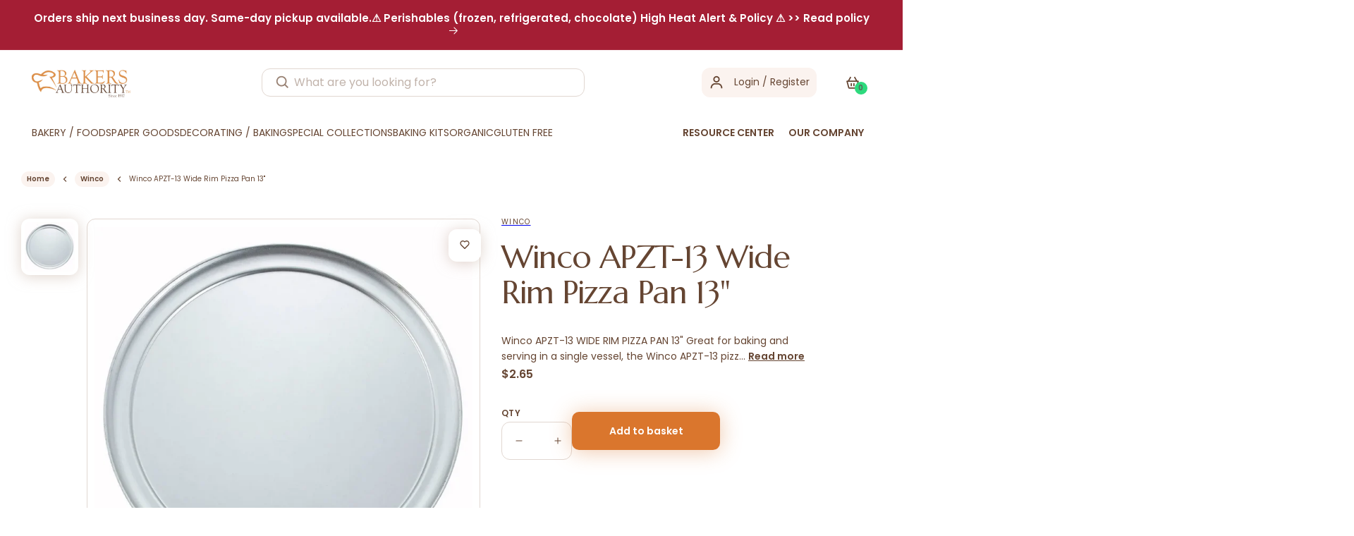

--- FILE ---
content_type: text/html; charset=utf-8
request_url: https://www.bakersauthority.com/products/winco-apzt-13-wide-rim-pizza-pan-13
body_size: 70581
content:
<!doctype html>
<html class="no-js" lang="en">
  <head>
    

    <meta charset="utf-8">
    <meta http-equiv="X-UA-Compatible" content="IE=edge">
    <meta name="viewport" content="width=device-width,initial-scale=1">
    <meta name="theme-color" content="">
    <link rel="canonical" href="https://www.bakersauthority.com/products/winco-apzt-13-wide-rim-pizza-pan-13">
    <link rel="preconnect" href="https://cdn.shopify.com" crossorigin><link rel="icon" type="image/png" href="//www.bakersauthority.com/cdn/shop/files/favicon.webp?crop=center&height=32&v=1702912345&width=32"><link rel="preconnect" href="https://fonts.shopifycdn.com" crossorigin><title>
     
      Bulk Wide Rim Pizza Pan 13&quot; - Wholesale Pricing

 &ndash; Bakers Authority</title>

    
    
      <meta name="description" content="Durable and versatile, this 13-inch pizza pan is ideal for baking and serving. Available at wholesale pricing.">

  

    

<meta property="og:site_name" content="Bakers Authority">
<meta property="og:url" content="https://www.bakersauthority.com/products/winco-apzt-13-wide-rim-pizza-pan-13">
<meta property="og:title" content="Bulk Wide Rim Pizza Pan 13&quot; - Wholesale Pricing">
<meta property="og:type" content="product">
<meta property="og:description" content="Durable and versatile, this 13-inch pizza pan is ideal for baking and serving. Available at wholesale pricing."><meta property="og:image" content="http://www.bakersauthority.com/cdn/shop/files/080-apzt13.png?v=1683054794">
  <meta property="og:image:secure_url" content="https://www.bakersauthority.com/cdn/shop/files/080-apzt13.png?v=1683054794">
  <meta property="og:image:width" content="1000">
  <meta property="og:image:height" content="1000"><meta property="og:price:amount" content="2.65">
  <meta property="og:price:currency" content="USD"><meta name="twitter:card" content="summary_large_image">
<meta name="twitter:title" content="Bulk Wide Rim Pizza Pan 13&quot; - Wholesale Pricing">
<meta name="twitter:description" content="Durable and versatile, this 13-inch pizza pan is ideal for baking and serving. Available at wholesale pricing.">


    <script src="//www.bakersauthority.com/cdn/shop/t/104/assets/global.js?v=113030160603587229651743397237" defer="defer"></script>
    <script src="//www.bakersauthority.com/cdn/shop/t/104/assets/format_money.js?v=43053742065569553181743397237"></script>
  <script src="//searchserverapi.com/widgets/shopify/init.js?a=8J7T2s4d8L"></script>
    <script>window.performance && window.performance.mark && window.performance.mark('shopify.content_for_header.start');</script><meta name="google-site-verification" content="5n6j7hlnnakyi6RfNJW8F0Y8t2Ep1fyEj4pgcmHrvnQ">
<meta id="shopify-digital-wallet" name="shopify-digital-wallet" content="/11151664/digital_wallets/dialog">
<meta name="shopify-checkout-api-token" content="295c89e14af528e607751bd2cd89c4c7">
<meta id="in-context-paypal-metadata" data-shop-id="11151664" data-venmo-supported="false" data-environment="production" data-locale="en_US" data-paypal-v4="true" data-currency="USD">
<link rel="alternate" type="application/json+oembed" href="https://www.bakersauthority.com/products/winco-apzt-13-wide-rim-pizza-pan-13.oembed">
<script async="async" src="/checkouts/internal/preloads.js?locale=en-US"></script>
<script id="apple-pay-shop-capabilities" type="application/json">{"shopId":11151664,"countryCode":"US","currencyCode":"USD","merchantCapabilities":["supports3DS"],"merchantId":"gid:\/\/shopify\/Shop\/11151664","merchantName":"Bakers Authority","requiredBillingContactFields":["postalAddress","email","phone"],"requiredShippingContactFields":["postalAddress","email","phone"],"shippingType":"shipping","supportedNetworks":["visa","masterCard","amex","discover","elo","jcb"],"total":{"type":"pending","label":"Bakers Authority","amount":"1.00"},"shopifyPaymentsEnabled":true,"supportsSubscriptions":true}</script>
<script id="shopify-features" type="application/json">{"accessToken":"295c89e14af528e607751bd2cd89c4c7","betas":["rich-media-storefront-analytics"],"domain":"www.bakersauthority.com","predictiveSearch":true,"shopId":11151664,"locale":"en"}</script>
<script>var Shopify = Shopify || {};
Shopify.shop = "baker-source.myshopify.com";
Shopify.locale = "en";
Shopify.currency = {"active":"USD","rate":"1.0"};
Shopify.country = "US";
Shopify.theme = {"name":"Live as on(01-04-2025)","id":141986103478,"schema_name":"Dawn","schema_version":"6.0.2","theme_store_id":null,"role":"main"};
Shopify.theme.handle = "null";
Shopify.theme.style = {"id":null,"handle":null};
Shopify.cdnHost = "www.bakersauthority.com/cdn";
Shopify.routes = Shopify.routes || {};
Shopify.routes.root = "/";</script>
<script type="module">!function(o){(o.Shopify=o.Shopify||{}).modules=!0}(window);</script>
<script>!function(o){function n(){var o=[];function n(){o.push(Array.prototype.slice.apply(arguments))}return n.q=o,n}var t=o.Shopify=o.Shopify||{};t.loadFeatures=n(),t.autoloadFeatures=n()}(window);</script>
<script id="shop-js-analytics" type="application/json">{"pageType":"product"}</script>
<script defer="defer" async type="module" src="//www.bakersauthority.com/cdn/shopifycloud/shop-js/modules/v2/client.init-shop-cart-sync_C5BV16lS.en.esm.js"></script>
<script defer="defer" async type="module" src="//www.bakersauthority.com/cdn/shopifycloud/shop-js/modules/v2/chunk.common_CygWptCX.esm.js"></script>
<script type="module">
  await import("//www.bakersauthority.com/cdn/shopifycloud/shop-js/modules/v2/client.init-shop-cart-sync_C5BV16lS.en.esm.js");
await import("//www.bakersauthority.com/cdn/shopifycloud/shop-js/modules/v2/chunk.common_CygWptCX.esm.js");

  window.Shopify.SignInWithShop?.initShopCartSync?.({"fedCMEnabled":true,"windoidEnabled":true});

</script>
<script>(function() {
  var isLoaded = false;
  function asyncLoad() {
    if (isLoaded) return;
    isLoaded = true;
    var urls = ["https:\/\/assets1.adroll.com\/shopify\/latest\/j\/shopify_rolling_bootstrap_v2.js?adroll_adv_id=PPW2KWOK5RDCNHL22ATTF4\u0026adroll_pix_id=IQOGEBGCEBBYZBUWFWCW7W\u0026shop=baker-source.myshopify.com","https:\/\/faq.zifyapp.com\/js\/frontend\/scripttag-v1.js?shop=baker-source.myshopify.com","\/\/searchserverapi1.com\/widgets\/shopify\/init.js?a=8J7T2s4d8L\u0026shop=baker-source.myshopify.com"];
    for (var i = 0; i < urls.length; i++) {
      var s = document.createElement('script');
      s.type = 'text/javascript';
      s.async = true;
      s.src = urls[i];
      var x = document.getElementsByTagName('script')[0];
      x.parentNode.insertBefore(s, x);
    }
  };
  if(window.attachEvent) {
    window.attachEvent('onload', asyncLoad);
  } else {
    window.addEventListener('load', asyncLoad, false);
  }
})();</script>
<script id="__st">var __st={"a":11151664,"offset":-18000,"reqid":"032a7463-0b0c-4372-b65f-580ccf2ee634-1768831320","pageurl":"www.bakersauthority.com\/products\/winco-apzt-13-wide-rim-pizza-pan-13","u":"b7e5ebac7a78","p":"product","rtyp":"product","rid":7589311840438};</script>
<script>window.ShopifyPaypalV4VisibilityTracking = true;</script>
<script id="captcha-bootstrap">!function(){'use strict';const t='contact',e='account',n='new_comment',o=[[t,t],['blogs',n],['comments',n],[t,'customer']],c=[[e,'customer_login'],[e,'guest_login'],[e,'recover_customer_password'],[e,'create_customer']],r=t=>t.map((([t,e])=>`form[action*='/${t}']:not([data-nocaptcha='true']) input[name='form_type'][value='${e}']`)).join(','),a=t=>()=>t?[...document.querySelectorAll(t)].map((t=>t.form)):[];function s(){const t=[...o],e=r(t);return a(e)}const i='password',u='form_key',d=['recaptcha-v3-token','g-recaptcha-response','h-captcha-response',i],f=()=>{try{return window.sessionStorage}catch{return}},m='__shopify_v',_=t=>t.elements[u];function p(t,e,n=!1){try{const o=window.sessionStorage,c=JSON.parse(o.getItem(e)),{data:r}=function(t){const{data:e,action:n}=t;return t[m]||n?{data:e,action:n}:{data:t,action:n}}(c);for(const[e,n]of Object.entries(r))t.elements[e]&&(t.elements[e].value=n);n&&o.removeItem(e)}catch(o){console.error('form repopulation failed',{error:o})}}const l='form_type',E='cptcha';function T(t){t.dataset[E]=!0}const w=window,h=w.document,L='Shopify',v='ce_forms',y='captcha';let A=!1;((t,e)=>{const n=(g='f06e6c50-85a8-45c8-87d0-21a2b65856fe',I='https://cdn.shopify.com/shopifycloud/storefront-forms-hcaptcha/ce_storefront_forms_captcha_hcaptcha.v1.5.2.iife.js',D={infoText:'Protected by hCaptcha',privacyText:'Privacy',termsText:'Terms'},(t,e,n)=>{const o=w[L][v],c=o.bindForm;if(c)return c(t,g,e,D).then(n);var r;o.q.push([[t,g,e,D],n]),r=I,A||(h.body.append(Object.assign(h.createElement('script'),{id:'captcha-provider',async:!0,src:r})),A=!0)});var g,I,D;w[L]=w[L]||{},w[L][v]=w[L][v]||{},w[L][v].q=[],w[L][y]=w[L][y]||{},w[L][y].protect=function(t,e){n(t,void 0,e),T(t)},Object.freeze(w[L][y]),function(t,e,n,w,h,L){const[v,y,A,g]=function(t,e,n){const i=e?o:[],u=t?c:[],d=[...i,...u],f=r(d),m=r(i),_=r(d.filter((([t,e])=>n.includes(e))));return[a(f),a(m),a(_),s()]}(w,h,L),I=t=>{const e=t.target;return e instanceof HTMLFormElement?e:e&&e.form},D=t=>v().includes(t);t.addEventListener('submit',(t=>{const e=I(t);if(!e)return;const n=D(e)&&!e.dataset.hcaptchaBound&&!e.dataset.recaptchaBound,o=_(e),c=g().includes(e)&&(!o||!o.value);(n||c)&&t.preventDefault(),c&&!n&&(function(t){try{if(!f())return;!function(t){const e=f();if(!e)return;const n=_(t);if(!n)return;const o=n.value;o&&e.removeItem(o)}(t);const e=Array.from(Array(32),(()=>Math.random().toString(36)[2])).join('');!function(t,e){_(t)||t.append(Object.assign(document.createElement('input'),{type:'hidden',name:u})),t.elements[u].value=e}(t,e),function(t,e){const n=f();if(!n)return;const o=[...t.querySelectorAll(`input[type='${i}']`)].map((({name:t})=>t)),c=[...d,...o],r={};for(const[a,s]of new FormData(t).entries())c.includes(a)||(r[a]=s);n.setItem(e,JSON.stringify({[m]:1,action:t.action,data:r}))}(t,e)}catch(e){console.error('failed to persist form',e)}}(e),e.submit())}));const S=(t,e)=>{t&&!t.dataset[E]&&(n(t,e.some((e=>e===t))),T(t))};for(const o of['focusin','change'])t.addEventListener(o,(t=>{const e=I(t);D(e)&&S(e,y())}));const B=e.get('form_key'),M=e.get(l),P=B&&M;t.addEventListener('DOMContentLoaded',(()=>{const t=y();if(P)for(const e of t)e.elements[l].value===M&&p(e,B);[...new Set([...A(),...v().filter((t=>'true'===t.dataset.shopifyCaptcha))])].forEach((e=>S(e,t)))}))}(h,new URLSearchParams(w.location.search),n,t,e,['guest_login'])})(!0,!0)}();</script>
<script integrity="sha256-4kQ18oKyAcykRKYeNunJcIwy7WH5gtpwJnB7kiuLZ1E=" data-source-attribution="shopify.loadfeatures" defer="defer" src="//www.bakersauthority.com/cdn/shopifycloud/storefront/assets/storefront/load_feature-a0a9edcb.js" crossorigin="anonymous"></script>
<script data-source-attribution="shopify.dynamic_checkout.dynamic.init">var Shopify=Shopify||{};Shopify.PaymentButton=Shopify.PaymentButton||{isStorefrontPortableWallets:!0,init:function(){window.Shopify.PaymentButton.init=function(){};var t=document.createElement("script");t.src="https://www.bakersauthority.com/cdn/shopifycloud/portable-wallets/latest/portable-wallets.en.js",t.type="module",document.head.appendChild(t)}};
</script>
<script data-source-attribution="shopify.dynamic_checkout.buyer_consent">
  function portableWalletsHideBuyerConsent(e){var t=document.getElementById("shopify-buyer-consent"),n=document.getElementById("shopify-subscription-policy-button");t&&n&&(t.classList.add("hidden"),t.setAttribute("aria-hidden","true"),n.removeEventListener("click",e))}function portableWalletsShowBuyerConsent(e){var t=document.getElementById("shopify-buyer-consent"),n=document.getElementById("shopify-subscription-policy-button");t&&n&&(t.classList.remove("hidden"),t.removeAttribute("aria-hidden"),n.addEventListener("click",e))}window.Shopify?.PaymentButton&&(window.Shopify.PaymentButton.hideBuyerConsent=portableWalletsHideBuyerConsent,window.Shopify.PaymentButton.showBuyerConsent=portableWalletsShowBuyerConsent);
</script>
<script data-source-attribution="shopify.dynamic_checkout.cart.bootstrap">document.addEventListener("DOMContentLoaded",(function(){function t(){return document.querySelector("shopify-accelerated-checkout-cart, shopify-accelerated-checkout")}if(t())Shopify.PaymentButton.init();else{new MutationObserver((function(e,n){t()&&(Shopify.PaymentButton.init(),n.disconnect())})).observe(document.body,{childList:!0,subtree:!0})}}));
</script>
<link id="shopify-accelerated-checkout-styles" rel="stylesheet" media="screen" href="https://www.bakersauthority.com/cdn/shopifycloud/portable-wallets/latest/accelerated-checkout-backwards-compat.css" crossorigin="anonymous">
<style id="shopify-accelerated-checkout-cart">
        #shopify-buyer-consent {
  margin-top: 1em;
  display: inline-block;
  width: 100%;
}

#shopify-buyer-consent.hidden {
  display: none;
}

#shopify-subscription-policy-button {
  background: none;
  border: none;
  padding: 0;
  text-decoration: underline;
  font-size: inherit;
  cursor: pointer;
}

#shopify-subscription-policy-button::before {
  box-shadow: none;
}

      </style>
<link rel="stylesheet" media="screen" href="//www.bakersauthority.com/cdn/shop/t/104/compiled_assets/styles.css?30624">
<script id="sections-script" data-sections="product-recommendations,header,footer" defer="defer" src="//www.bakersauthority.com/cdn/shop/t/104/compiled_assets/scripts.js?30624"></script>
<script>window.performance && window.performance.mark && window.performance.mark('shopify.content_for_header.end');</script>


    <style data-shopify>
            @font-face {
  font-family: Poppins;
  font-weight: 400;
  font-style: normal;
  font-display: swap;
  src: url("//www.bakersauthority.com/cdn/fonts/poppins/poppins_n4.0ba78fa5af9b0e1a374041b3ceaadf0a43b41362.woff2") format("woff2"),
       url("//www.bakersauthority.com/cdn/fonts/poppins/poppins_n4.214741a72ff2596839fc9760ee7a770386cf16ca.woff") format("woff");
}

            @font-face {
  font-family: Poppins;
  font-weight: 700;
  font-style: normal;
  font-display: swap;
  src: url("//www.bakersauthority.com/cdn/fonts/poppins/poppins_n7.56758dcf284489feb014a026f3727f2f20a54626.woff2") format("woff2"),
       url("//www.bakersauthority.com/cdn/fonts/poppins/poppins_n7.f34f55d9b3d3205d2cd6f64955ff4b36f0cfd8da.woff") format("woff");
}

            @font-face {
  font-family: Poppins;
  font-weight: 400;
  font-style: italic;
  font-display: swap;
  src: url("//www.bakersauthority.com/cdn/fonts/poppins/poppins_i4.846ad1e22474f856bd6b81ba4585a60799a9f5d2.woff2") format("woff2"),
       url("//www.bakersauthority.com/cdn/fonts/poppins/poppins_i4.56b43284e8b52fc64c1fd271f289a39e8477e9ec.woff") format("woff");
}

            @font-face {
  font-family: Poppins;
  font-weight: 700;
  font-style: italic;
  font-display: swap;
  src: url("//www.bakersauthority.com/cdn/fonts/poppins/poppins_i7.42fd71da11e9d101e1e6c7932199f925f9eea42d.woff2") format("woff2"),
       url("//www.bakersauthority.com/cdn/fonts/poppins/poppins_i7.ec8499dbd7616004e21155106d13837fff4cf556.woff") format("woff");
}

            @font-face {
  font-family: Assistant;
  font-weight: 400;
  font-style: normal;
  font-display: swap;
  src: url("//www.bakersauthority.com/cdn/fonts/assistant/assistant_n4.9120912a469cad1cc292572851508ca49d12e768.woff2") format("woff2"),
       url("//www.bakersauthority.com/cdn/fonts/assistant/assistant_n4.6e9875ce64e0fefcd3f4446b7ec9036b3ddd2985.woff") format("woff");
}


            :root {
              --font-body-family: Poppins, sans-serif;
              --font-body-style: normal;
              --font-body-weight: 400;
              --font-body-weight-bold: 700;

              --font-heading-family: Assistant, sans-serif;
              --font-heading-style: normal;
              --font-heading-weight: 400;

              --font-body-scale: 1.0;
              --font-heading-scale: 1.0;

              --color-base-text: 101, 69, 50;
              --color-shadow: 101, 69, 50;
              --color-base-background-1: 255, 255, 255;
              --color-base-background-2: 243, 243, 243;
              --color-base-solid-button-labels: 255, 255, 255;
              --color-base-outline-button-labels: 242, 208, 83;
              --color-base-accent-1: 101, 69, 50;
              --color-base-accent-2: 218, 118, 45;
              --payment-terms-background-color: #ffffff;

              --gradient-base-background-1: #ffffff;
              --gradient-base-background-2: #f3f3f3;
              --gradient-base-accent-1: #654532;
              --gradient-base-accent-2: #da762d;

              --media-padding: px;
              --media-border-opacity: 0.05;
              --media-border-width: 1px;
              --media-radius: 0px;
              --media-shadow-opacity: 0.0;
              --media-shadow-horizontal-offset: 0px;
              --media-shadow-vertical-offset: 4px;
              --media-shadow-blur-radius: 5px;
              --media-shadow-visible: 0;

              --page-width: 130rem;
              --page-width-margin: 0rem;

              --card-image-padding: 0.0rem;
              --card-corner-radius: 0.0rem;
              --card-text-alignment: left;
              --card-border-width: 0.0rem;
              --card-border-opacity: 0.1;
              --card-shadow-opacity: 0.0;
              --card-shadow-visible: 0;
              --card-shadow-horizontal-offset: 0.0rem;
              --card-shadow-vertical-offset: 0.4rem;
              --card-shadow-blur-radius: 0.5rem;

              --badge-corner-radius: 4.0rem;

              --popup-border-width: 1px;
              --popup-border-opacity: 0.1;
              --popup-corner-radius: 0px;
              --popup-shadow-opacity: 0.0;
              --popup-shadow-horizontal-offset: 0px;
              --popup-shadow-vertical-offset: 4px;
              --popup-shadow-blur-radius: 5px;

              --drawer-border-width: 1px;
              --drawer-border-opacity: 0.1;
              --drawer-shadow-opacity: 0.0;
              --drawer-shadow-horizontal-offset: 0px;
              --drawer-shadow-vertical-offset: 4px;
              --drawer-shadow-blur-radius: 5px;

              --spacing-sections-desktop: 0px;
              --spacing-sections-mobile: 0px;

              --grid-desktop-vertical-spacing: 16px;
              --grid-desktop-horizontal-spacing: 16px;
              --grid-mobile-vertical-spacing: 8px;
              --grid-mobile-horizontal-spacing: 8px;

              --text-boxes-border-opacity: 0.1;
              --text-boxes-border-width: 0px;
              --text-boxes-radius: 0px;
              --text-boxes-shadow-opacity: 0.0;
              --text-boxes-shadow-visible: 0;
              --text-boxes-shadow-horizontal-offset: 0px;
              --text-boxes-shadow-vertical-offset: 4px;
              --text-boxes-shadow-blur-radius: 5px;

              --buttons-radius: 0px;
              --buttons-radius-outset: 0px;
              --buttons-border-width: 1px;
              --buttons-border-opacity: 1.0;
              --buttons-shadow-opacity: 0.0;
              --buttons-shadow-visible: 0;
              --buttons-shadow-horizontal-offset: 0px;
              --buttons-shadow-vertical-offset: 4px;
              --buttons-shadow-blur-radius: 5px;
              --buttons-border-offset: 0px;

              --inputs-radius: 0px;
              --inputs-border-width: 1px;
              --inputs-border-opacity: 0.55;
              --inputs-shadow-opacity: 0.0;
              --inputs-shadow-horizontal-offset: 0px;
              --inputs-margin-offset: 0px;
              --inputs-shadow-vertical-offset: 4px;
              --inputs-shadow-blur-radius: 5px;
              --inputs-radius-outset: 0px;

              --variant-pills-radius: 40px;
              --variant-pills-border-width: 1px;
              --variant-pills-border-opacity: 0.55;
              --variant-pills-shadow-opacity: 0.0;
              --variant-pills-shadow-horizontal-offset: 0px;
              --variant-pills-shadow-vertical-offset: 4px;
              --variant-pills-shadow-blur-radius: 5px;
            }

            *,
            *::before,
            *::after {
              box-sizing: inherit;
            }

            html {
              box-sizing: border-box;
              font-size: calc(var(--font-body-scale) * 62.5%);
              height: 100%;
            }

            body {
              display: grid;
              grid-template-rows: auto auto 1fr auto;
              grid-template-columns: 100%;
              min-height: 100%;
              margin: 0;
              font-size: 1.5rem;
              letter-spacing: 0.06rem;
              line-height: calc(1 + 0.8 / var(--font-body-scale));
              font-family: var(--font-body-family);
              font-style: var(--font-body-style);
              font-weight: var(--font-body-weight);
            }

            @media screen and (min-width: 750px) {
              body {
                font-size: 1.6rem;
              }
            }
            ul.recproducts .recproduct {
          padding: 10px 15px;
      }
      .cart-notification {
          transform: translateY(-120%);
      }
    </style>
    <script src="https://ajax.googleapis.com/ajax/libs/jquery/3.6.0/jquery.min.js"></script>

    <link rel="stylesheet" href="https://cdnjs.cloudflare.com/ajax/libs/font-awesome/4.7.0/css/font-awesome.min.css">

    <link href="//www.bakersauthority.com/cdn/shop/t/104/assets/base.css?v=76586755516445085891743397237" rel="stylesheet" type="text/css" media="all" />
    <link href="//www.bakersauthority.com/cdn/shop/t/104/assets/custome-sec.css?v=164560150460925191901744784791" rel="stylesheet" type="text/css" media="all" />
    <link href="//www.bakersauthority.com/cdn/shop/t/104/assets/style.css?v=309562402049796561761627745" rel="stylesheet" type="text/css" media="all" />
    <link href="//www.bakersauthority.com/cdn/shop/t/104/assets/about-contact.css?v=24922342870224013561743397237" rel="stylesheet" type="text/css" media="all" />
    <link rel="stylesheet" href="https://cdnjs.cloudflare.com/ajax/libs/slick-carousel/1.8.1/slick.min.css">
    <link rel="stylesheet" href="https://cdnjs.cloudflare.com/ajax/libs/slick-carousel/1.8.1/slick-theme.min.css"><link rel="preload" as="font" href="//www.bakersauthority.com/cdn/fonts/poppins/poppins_n4.0ba78fa5af9b0e1a374041b3ceaadf0a43b41362.woff2" type="font/woff2" crossorigin><link rel="preload" as="font" href="//www.bakersauthority.com/cdn/fonts/assistant/assistant_n4.9120912a469cad1cc292572851508ca49d12e768.woff2" type="font/woff2" crossorigin><link
        rel="stylesheet"
        href="//www.bakersauthority.com/cdn/shop/t/104/assets/component-predictive-search.css?v=165644661289088488651743397237"
        media="print"
        onload="this.media='all'"
      ><script>
      document.documentElement.className = document.documentElement.className.replace('no-js', 'js');
      if (Shopify.designMode) {
        document.documentElement.classList.add('shopify-design-mode');
      }
    </script>

    <script src="//www.bakersauthority.com/cdn/shop/t/104/assets/scqb-tmp-2017210342.js?v=132784206892842257171743397237" type="text/javascript"></script>
  
  
  <!-- Google Tag Manager -->
    <script>
      (function(w,d,s,l,i){w[l]=w[l]||[];w[l].push({'gtm.start':
      new Date().getTime(),event:'gtm.js'});var f=d.getElementsByTagName(s)[0],
      j=d.createElement(s),dl=l!='dataLayer'?'&l='+l:'';j.async=true;j.src=
      'https://www.googletagmanager.com/gtm.js?id='+i+dl;f.parentNode.insertBefore(j,f);
      })(window,document,'script','dataLayer','GTM-PWT29KG');
    </script>
    <!-- End Google Tag Manager -->
  
  <!-- BEGIN app block: shopify://apps/also-bought/blocks/app-embed-block/b94b27b4-738d-4d92-9e60-43c22d1da3f2 --><script>
    window.codeblackbelt = window.codeblackbelt || {};
    window.codeblackbelt.shop = window.codeblackbelt.shop || 'baker-source.myshopify.com';
    
        window.codeblackbelt.productId = 7589311840438;</script><script src="//cdn.codeblackbelt.com/widgets/also-bought/main.min.js?version=2026011909-0500" async></script>
<!-- END app block --><!-- BEGIN app block: shopify://apps/judge-me-reviews/blocks/judgeme_core/61ccd3b1-a9f2-4160-9fe9-4fec8413e5d8 --><!-- Start of Judge.me Core -->






<link rel="dns-prefetch" href="https://cdnwidget.judge.me">
<link rel="dns-prefetch" href="https://cdn.judge.me">
<link rel="dns-prefetch" href="https://cdn1.judge.me">
<link rel="dns-prefetch" href="https://api.judge.me">

<script data-cfasync='false' class='jdgm-settings-script'>window.jdgmSettings={"pagination":5,"disable_web_reviews":false,"badge_no_review_text":"No reviews","badge_n_reviews_text":"{{ n }} review/reviews","hide_badge_preview_if_no_reviews":true,"badge_hide_text":false,"enforce_center_preview_badge":false,"widget_title":"Customer Reviews","widget_open_form_text":"Write a review","widget_close_form_text":"Cancel review","widget_refresh_page_text":"Refresh page","widget_summary_text":"Based on {{ number_of_reviews }} review/reviews","widget_no_review_text":"Be the first to write a review","widget_name_field_text":"Display name","widget_verified_name_field_text":"Verified Name (public)","widget_name_placeholder_text":"Display name","widget_required_field_error_text":"This field is required.","widget_email_field_text":"Email address","widget_verified_email_field_text":"Verified Email (private, can not be edited)","widget_email_placeholder_text":"Your email address","widget_email_field_error_text":"Please enter a valid email address.","widget_rating_field_text":"Rating","widget_review_title_field_text":"Review Title","widget_review_title_placeholder_text":"Give your review a title","widget_review_body_field_text":"Review content","widget_review_body_placeholder_text":"Start writing here...","widget_pictures_field_text":"Picture/Video (optional)","widget_submit_review_text":"Submit Review","widget_submit_verified_review_text":"Submit Verified Review","widget_submit_success_msg_with_auto_publish":"Thank you! Please refresh the page in a few moments to see your review. You can remove or edit your review by logging into \u003ca href='https://judge.me/login' target='_blank' rel='nofollow noopener'\u003eJudge.me\u003c/a\u003e","widget_submit_success_msg_no_auto_publish":"Thank you! Your review will be published as soon as it is approved by the shop admin. You can remove or edit your review by logging into \u003ca href='https://judge.me/login' target='_blank' rel='nofollow noopener'\u003eJudge.me\u003c/a\u003e","widget_show_default_reviews_out_of_total_text":"Showing {{ n_reviews_shown }} out of {{ n_reviews }} reviews.","widget_show_all_link_text":"Show all","widget_show_less_link_text":"Show less","widget_author_said_text":"{{ reviewer_name }} said:","widget_days_text":"{{ n }} days ago","widget_weeks_text":"{{ n }} week/weeks ago","widget_months_text":"{{ n }} month/months ago","widget_years_text":"{{ n }} year/years ago","widget_yesterday_text":"Yesterday","widget_today_text":"Today","widget_replied_text":"\u003e\u003e {{ shop_name }} replied:","widget_read_more_text":"Read more","widget_reviewer_name_as_initial":"","widget_rating_filter_color":"#fbcd0a","widget_rating_filter_see_all_text":"See all reviews","widget_sorting_most_recent_text":"Most Recent","widget_sorting_highest_rating_text":"Highest Rating","widget_sorting_lowest_rating_text":"Lowest Rating","widget_sorting_with_pictures_text":"Only Pictures","widget_sorting_most_helpful_text":"Most Helpful","widget_open_question_form_text":"Ask a question","widget_reviews_subtab_text":"Reviews","widget_questions_subtab_text":"Questions","widget_question_label_text":"Question","widget_answer_label_text":"Answer","widget_question_placeholder_text":"Write your question here","widget_submit_question_text":"Submit Question","widget_question_submit_success_text":"Thank you for your question! We will notify you once it gets answered.","verified_badge_text":"Verified","verified_badge_bg_color":"","verified_badge_text_color":"","verified_badge_placement":"left-of-reviewer-name","widget_review_max_height":"","widget_hide_border":false,"widget_social_share":false,"widget_thumb":false,"widget_review_location_show":false,"widget_location_format":"","all_reviews_include_out_of_store_products":true,"all_reviews_out_of_store_text":"(out of store)","all_reviews_pagination":100,"all_reviews_product_name_prefix_text":"about","enable_review_pictures":true,"enable_question_anwser":false,"widget_theme":"default","review_date_format":"mm/dd/yyyy","default_sort_method":"most-recent","widget_product_reviews_subtab_text":"Product Reviews","widget_shop_reviews_subtab_text":"Shop Reviews","widget_other_products_reviews_text":"Reviews for other products","widget_store_reviews_subtab_text":"Store reviews","widget_no_store_reviews_text":"This store hasn't received any reviews yet","widget_web_restriction_product_reviews_text":"This product hasn't received any reviews yet","widget_no_items_text":"No items found","widget_show_more_text":"Show more","widget_write_a_store_review_text":"Write a Store Review","widget_other_languages_heading":"Reviews in Other Languages","widget_translate_review_text":"Translate review to {{ language }}","widget_translating_review_text":"Translating...","widget_show_original_translation_text":"Show original ({{ language }})","widget_translate_review_failed_text":"Review couldn't be translated.","widget_translate_review_retry_text":"Retry","widget_translate_review_try_again_later_text":"Try again later","show_product_url_for_grouped_product":false,"widget_sorting_pictures_first_text":"Pictures First","show_pictures_on_all_rev_page_mobile":false,"show_pictures_on_all_rev_page_desktop":false,"floating_tab_hide_mobile_install_preference":false,"floating_tab_button_name":"★ Reviews","floating_tab_title":"Let customers speak for us","floating_tab_button_color":"","floating_tab_button_background_color":"","floating_tab_url":"","floating_tab_url_enabled":false,"floating_tab_tab_style":"text","all_reviews_text_badge_text":"Customers rate us {{ shop.metafields.judgeme.all_reviews_rating | round: 1 }}/5 based on {{ shop.metafields.judgeme.all_reviews_count }} reviews.","all_reviews_text_badge_text_branded_style":"{{ shop.metafields.judgeme.all_reviews_rating | round: 1 }} out of 5 stars based on {{ shop.metafields.judgeme.all_reviews_count }} reviews","is_all_reviews_text_badge_a_link":false,"show_stars_for_all_reviews_text_badge":false,"all_reviews_text_badge_url":"","all_reviews_text_style":"branded","all_reviews_text_color_style":"judgeme_brand_color","all_reviews_text_color":"#108474","all_reviews_text_show_jm_brand":true,"featured_carousel_show_header":true,"featured_carousel_title":"Let customers speak for us","testimonials_carousel_title":"Customers are saying","videos_carousel_title":"Real customer stories","cards_carousel_title":"Customers are saying","featured_carousel_count_text":"from {{ n }} reviews","featured_carousel_add_link_to_all_reviews_page":false,"featured_carousel_url":"","featured_carousel_show_images":true,"featured_carousel_autoslide_interval":5,"featured_carousel_arrows_on_the_sides":false,"featured_carousel_height":250,"featured_carousel_width":80,"featured_carousel_image_size":0,"featured_carousel_image_height":250,"featured_carousel_arrow_color":"#eeeeee","verified_count_badge_style":"branded","verified_count_badge_orientation":"horizontal","verified_count_badge_color_style":"judgeme_brand_color","verified_count_badge_color":"#108474","is_verified_count_badge_a_link":false,"verified_count_badge_url":"","verified_count_badge_show_jm_brand":true,"widget_rating_preset_default":5,"widget_first_sub_tab":"product-reviews","widget_show_histogram":true,"widget_histogram_use_custom_color":false,"widget_pagination_use_custom_color":false,"widget_star_use_custom_color":false,"widget_verified_badge_use_custom_color":false,"widget_write_review_use_custom_color":false,"picture_reminder_submit_button":"Upload Pictures","enable_review_videos":true,"mute_video_by_default":true,"widget_sorting_videos_first_text":"Videos First","widget_review_pending_text":"Pending","featured_carousel_items_for_large_screen":3,"social_share_options_order":"Facebook,Twitter","remove_microdata_snippet":true,"disable_json_ld":false,"enable_json_ld_products":false,"preview_badge_show_question_text":false,"preview_badge_no_question_text":"No questions","preview_badge_n_question_text":"{{ number_of_questions }} question/questions","qa_badge_show_icon":false,"qa_badge_position":"same-row","remove_judgeme_branding":false,"widget_add_search_bar":false,"widget_search_bar_placeholder":"Search","widget_sorting_verified_only_text":"Verified only","featured_carousel_theme":"default","featured_carousel_show_rating":true,"featured_carousel_show_title":true,"featured_carousel_show_body":true,"featured_carousel_show_date":false,"featured_carousel_show_reviewer":true,"featured_carousel_show_product":false,"featured_carousel_header_background_color":"#108474","featured_carousel_header_text_color":"#ffffff","featured_carousel_name_product_separator":"reviewed","featured_carousel_full_star_background":"#108474","featured_carousel_empty_star_background":"#dadada","featured_carousel_vertical_theme_background":"#f9fafb","featured_carousel_verified_badge_enable":true,"featured_carousel_verified_badge_color":"#108474","featured_carousel_border_style":"round","featured_carousel_review_line_length_limit":3,"featured_carousel_more_reviews_button_text":"Read more reviews","featured_carousel_view_product_button_text":"View product","all_reviews_page_load_reviews_on":"scroll","all_reviews_page_load_more_text":"Load More Reviews","disable_fb_tab_reviews":false,"enable_ajax_cdn_cache":false,"widget_advanced_speed_features":5,"widget_public_name_text":"displayed publicly like","default_reviewer_name":"John Smith","default_reviewer_name_has_non_latin":true,"widget_reviewer_anonymous":"Anonymous","medals_widget_title":"Judge.me Review Medals","medals_widget_background_color":"#f9fafb","medals_widget_position":"footer_all_pages","medals_widget_border_color":"#f9fafb","medals_widget_verified_text_position":"left","medals_widget_use_monochromatic_version":false,"medals_widget_elements_color":"#108474","show_reviewer_avatar":true,"widget_invalid_yt_video_url_error_text":"Not a YouTube video URL","widget_max_length_field_error_text":"Please enter no more than {0} characters.","widget_show_country_flag":false,"widget_show_collected_via_shop_app":true,"widget_verified_by_shop_badge_style":"light","widget_verified_by_shop_text":"Verified by Shop","widget_show_photo_gallery":false,"widget_load_with_code_splitting":true,"widget_ugc_install_preference":false,"widget_ugc_title":"Made by us, Shared by you","widget_ugc_subtitle":"Tag us to see your picture featured in our page","widget_ugc_arrows_color":"#ffffff","widget_ugc_primary_button_text":"Buy Now","widget_ugc_primary_button_background_color":"#108474","widget_ugc_primary_button_text_color":"#ffffff","widget_ugc_primary_button_border_width":"0","widget_ugc_primary_button_border_style":"none","widget_ugc_primary_button_border_color":"#108474","widget_ugc_primary_button_border_radius":"25","widget_ugc_secondary_button_text":"Load More","widget_ugc_secondary_button_background_color":"#ffffff","widget_ugc_secondary_button_text_color":"#108474","widget_ugc_secondary_button_border_width":"2","widget_ugc_secondary_button_border_style":"solid","widget_ugc_secondary_button_border_color":"#108474","widget_ugc_secondary_button_border_radius":"25","widget_ugc_reviews_button_text":"View Reviews","widget_ugc_reviews_button_background_color":"#ffffff","widget_ugc_reviews_button_text_color":"#108474","widget_ugc_reviews_button_border_width":"2","widget_ugc_reviews_button_border_style":"solid","widget_ugc_reviews_button_border_color":"#108474","widget_ugc_reviews_button_border_radius":"25","widget_ugc_reviews_button_link_to":"judgeme-reviews-page","widget_ugc_show_post_date":true,"widget_ugc_max_width":"800","widget_rating_metafield_value_type":true,"widget_primary_color":"#DA762D","widget_enable_secondary_color":false,"widget_secondary_color":"#edf5f5","widget_summary_average_rating_text":"{{ average_rating }} out of 5","widget_media_grid_title":"Customer photos \u0026 videos","widget_media_grid_see_more_text":"See more","widget_round_style":false,"widget_show_product_medals":true,"widget_verified_by_judgeme_text":"Verified by Judge.me","widget_show_store_medals":true,"widget_verified_by_judgeme_text_in_store_medals":"Verified by Judge.me","widget_media_field_exceed_quantity_message":"Sorry, we can only accept {{ max_media }} for one review.","widget_media_field_exceed_limit_message":"{{ file_name }} is too large, please select a {{ media_type }} less than {{ size_limit }}MB.","widget_review_submitted_text":"Review Submitted!","widget_question_submitted_text":"Question Submitted!","widget_close_form_text_question":"Cancel","widget_write_your_answer_here_text":"Write your answer here","widget_enabled_branded_link":true,"widget_show_collected_by_judgeme":true,"widget_reviewer_name_color":"","widget_write_review_text_color":"","widget_write_review_bg_color":"","widget_collected_by_judgeme_text":"collected by Judge.me","widget_pagination_type":"standard","widget_load_more_text":"Load More","widget_load_more_color":"#108474","widget_full_review_text":"Full Review","widget_read_more_reviews_text":"Read More Reviews","widget_read_questions_text":"Read Questions","widget_questions_and_answers_text":"Questions \u0026 Answers","widget_verified_by_text":"Verified by","widget_verified_text":"Verified","widget_number_of_reviews_text":"{{ number_of_reviews }} reviews","widget_back_button_text":"Back","widget_next_button_text":"Next","widget_custom_forms_filter_button":"Filters","custom_forms_style":"horizontal","widget_show_review_information":false,"how_reviews_are_collected":"How reviews are collected?","widget_show_review_keywords":false,"widget_gdpr_statement":"How we use your data: We'll only contact you about the review you left, and only if necessary. By submitting your review, you agree to Judge.me's \u003ca href='https://judge.me/terms' target='_blank' rel='nofollow noopener'\u003eterms\u003c/a\u003e, \u003ca href='https://judge.me/privacy' target='_blank' rel='nofollow noopener'\u003eprivacy\u003c/a\u003e and \u003ca href='https://judge.me/content-policy' target='_blank' rel='nofollow noopener'\u003econtent\u003c/a\u003e policies.","widget_multilingual_sorting_enabled":false,"widget_translate_review_content_enabled":false,"widget_translate_review_content_method":"manual","popup_widget_review_selection":"automatically_with_pictures","popup_widget_round_border_style":true,"popup_widget_show_title":true,"popup_widget_show_body":true,"popup_widget_show_reviewer":false,"popup_widget_show_product":true,"popup_widget_show_pictures":true,"popup_widget_use_review_picture":true,"popup_widget_show_on_home_page":true,"popup_widget_show_on_product_page":true,"popup_widget_show_on_collection_page":true,"popup_widget_show_on_cart_page":true,"popup_widget_position":"bottom_left","popup_widget_first_review_delay":5,"popup_widget_duration":5,"popup_widget_interval":5,"popup_widget_review_count":5,"popup_widget_hide_on_mobile":true,"review_snippet_widget_round_border_style":true,"review_snippet_widget_card_color":"#FFFFFF","review_snippet_widget_slider_arrows_background_color":"#FFFFFF","review_snippet_widget_slider_arrows_color":"#000000","review_snippet_widget_star_color":"#108474","show_product_variant":false,"all_reviews_product_variant_label_text":"Variant: ","widget_show_verified_branding":true,"widget_ai_summary_title":"Customers say","widget_ai_summary_disclaimer":"AI-powered review summary based on recent customer reviews","widget_show_ai_summary":false,"widget_show_ai_summary_bg":false,"widget_show_review_title_input":true,"redirect_reviewers_invited_via_email":"external_form","request_store_review_after_product_review":false,"request_review_other_products_in_order":false,"review_form_color_scheme":"default","review_form_corner_style":"square","review_form_star_color":{},"review_form_text_color":"#333333","review_form_background_color":"#ffffff","review_form_field_background_color":"#fafafa","review_form_button_color":{},"review_form_button_text_color":"#ffffff","review_form_modal_overlay_color":"#000000","review_content_screen_title_text":"How would you rate this product?","review_content_introduction_text":"We would love it if you would share a bit about your experience.","store_review_form_title_text":"How would you rate this store?","store_review_form_introduction_text":"We would love it if you would share a bit about your experience.","show_review_guidance_text":true,"one_star_review_guidance_text":"Poor","five_star_review_guidance_text":"Great","customer_information_screen_title_text":"About you","customer_information_introduction_text":"Please tell us more about you.","custom_questions_screen_title_text":"Your experience in more detail","custom_questions_introduction_text":"Here are a few questions to help us understand more about your experience.","review_submitted_screen_title_text":"Thanks for your review!","review_submitted_screen_thank_you_text":"We are processing it and it will appear on the store soon.","review_submitted_screen_email_verification_text":"Please confirm your email by clicking the link we just sent you. This helps us keep reviews authentic.","review_submitted_request_store_review_text":"Would you like to share your experience of shopping with us?","review_submitted_review_other_products_text":"Would you like to review these products?","store_review_screen_title_text":"Would you like to share your experience of shopping with us?","store_review_introduction_text":"We value your feedback and use it to improve. Please share any thoughts or suggestions you have.","reviewer_media_screen_title_picture_text":"Share a picture","reviewer_media_introduction_picture_text":"Upload a photo to support your review.","reviewer_media_screen_title_video_text":"Share a video","reviewer_media_introduction_video_text":"Upload a video to support your review.","reviewer_media_screen_title_picture_or_video_text":"Share a picture or video","reviewer_media_introduction_picture_or_video_text":"Upload a photo or video to support your review.","reviewer_media_youtube_url_text":"Paste your Youtube URL here","advanced_settings_next_step_button_text":"Next","advanced_settings_close_review_button_text":"Close","modal_write_review_flow":false,"write_review_flow_required_text":"Required","write_review_flow_privacy_message_text":"We respect your privacy.","write_review_flow_anonymous_text":"Post review as anonymous","write_review_flow_visibility_text":"This won't be visible to other customers.","write_review_flow_multiple_selection_help_text":"Select as many as you like","write_review_flow_single_selection_help_text":"Select one option","write_review_flow_required_field_error_text":"This field is required","write_review_flow_invalid_email_error_text":"Please enter a valid email address","write_review_flow_max_length_error_text":"Max. {{ max_length }} characters.","write_review_flow_media_upload_text":"\u003cb\u003eClick to upload\u003c/b\u003e or drag and drop","write_review_flow_gdpr_statement":"We'll only contact you about your review if necessary. By submitting your review, you agree to our \u003ca href='https://judge.me/terms' target='_blank' rel='nofollow noopener'\u003eterms and conditions\u003c/a\u003e and \u003ca href='https://judge.me/privacy' target='_blank' rel='nofollow noopener'\u003eprivacy policy\u003c/a\u003e.","rating_only_reviews_enabled":false,"show_negative_reviews_help_screen":false,"new_review_flow_help_screen_rating_threshold":3,"negative_review_resolution_screen_title_text":"Tell us more","negative_review_resolution_text":"Your experience matters to us. If there were issues with your purchase, we're here to help. Feel free to reach out to us, we'd love the opportunity to make things right.","negative_review_resolution_button_text":"Contact us","negative_review_resolution_proceed_with_review_text":"Leave a review","negative_review_resolution_subject":"Issue with purchase from {{ shop_name }}.{{ order_name }}","preview_badge_collection_page_install_status":false,"widget_review_custom_css":"","preview_badge_custom_css":"","preview_badge_stars_count":"5-stars","featured_carousel_custom_css":"","floating_tab_custom_css":"","all_reviews_widget_custom_css":"","medals_widget_custom_css":"","verified_badge_custom_css":"","all_reviews_text_custom_css":"","transparency_badges_collected_via_store_invite":false,"transparency_badges_from_another_provider":false,"transparency_badges_collected_from_store_visitor":false,"transparency_badges_collected_by_verified_review_provider":false,"transparency_badges_earned_reward":false,"transparency_badges_collected_via_store_invite_text":"Review collected via store invitation","transparency_badges_from_another_provider_text":"Review collected from another provider","transparency_badges_collected_from_store_visitor_text":"Review collected from a store visitor","transparency_badges_written_in_google_text":"Review written in Google","transparency_badges_written_in_etsy_text":"Review written in Etsy","transparency_badges_written_in_shop_app_text":"Review written in Shop App","transparency_badges_earned_reward_text":"Review earned a reward for future purchase","product_review_widget_per_page":10,"widget_store_review_label_text":"Review about the store","checkout_comment_extension_title_on_product_page":"Customer Comments","checkout_comment_extension_num_latest_comment_show":5,"checkout_comment_extension_format":"name_and_timestamp","checkout_comment_customer_name":"last_initial","checkout_comment_comment_notification":true,"preview_badge_collection_page_install_preference":false,"preview_badge_home_page_install_preference":false,"preview_badge_product_page_install_preference":false,"review_widget_install_preference":"","review_carousel_install_preference":false,"floating_reviews_tab_install_preference":"none","verified_reviews_count_badge_install_preference":false,"all_reviews_text_install_preference":false,"review_widget_best_location":false,"judgeme_medals_install_preference":false,"review_widget_revamp_enabled":false,"review_widget_qna_enabled":false,"review_widget_header_theme":"minimal","review_widget_widget_title_enabled":true,"review_widget_header_text_size":"medium","review_widget_header_text_weight":"regular","review_widget_average_rating_style":"compact","review_widget_bar_chart_enabled":true,"review_widget_bar_chart_type":"numbers","review_widget_bar_chart_style":"standard","review_widget_expanded_media_gallery_enabled":false,"review_widget_reviews_section_theme":"standard","review_widget_image_style":"thumbnails","review_widget_review_image_ratio":"square","review_widget_stars_size":"medium","review_widget_verified_badge":"standard_text","review_widget_review_title_text_size":"medium","review_widget_review_text_size":"medium","review_widget_review_text_length":"medium","review_widget_number_of_columns_desktop":3,"review_widget_carousel_transition_speed":5,"review_widget_custom_questions_answers_display":"always","review_widget_button_text_color":"#FFFFFF","review_widget_text_color":"#000000","review_widget_lighter_text_color":"#7B7B7B","review_widget_corner_styling":"soft","review_widget_review_word_singular":"review","review_widget_review_word_plural":"reviews","review_widget_voting_label":"Helpful?","review_widget_shop_reply_label":"Reply from {{ shop_name }}:","review_widget_filters_title":"Filters","qna_widget_question_word_singular":"Question","qna_widget_question_word_plural":"Questions","qna_widget_answer_reply_label":"Answer from {{ answerer_name }}:","qna_content_screen_title_text":"Ask a question about this product","qna_widget_question_required_field_error_text":"Please enter your question.","qna_widget_flow_gdpr_statement":"We'll only contact you about your question if necessary. By submitting your question, you agree to our \u003ca href='https://judge.me/terms' target='_blank' rel='nofollow noopener'\u003eterms and conditions\u003c/a\u003e and \u003ca href='https://judge.me/privacy' target='_blank' rel='nofollow noopener'\u003eprivacy policy\u003c/a\u003e.","qna_widget_question_submitted_text":"Thanks for your question!","qna_widget_close_form_text_question":"Close","qna_widget_question_submit_success_text":"We’ll notify you by email when your question is answered.","all_reviews_widget_v2025_enabled":false,"all_reviews_widget_v2025_header_theme":"default","all_reviews_widget_v2025_widget_title_enabled":true,"all_reviews_widget_v2025_header_text_size":"medium","all_reviews_widget_v2025_header_text_weight":"regular","all_reviews_widget_v2025_average_rating_style":"compact","all_reviews_widget_v2025_bar_chart_enabled":true,"all_reviews_widget_v2025_bar_chart_type":"numbers","all_reviews_widget_v2025_bar_chart_style":"standard","all_reviews_widget_v2025_expanded_media_gallery_enabled":false,"all_reviews_widget_v2025_show_store_medals":true,"all_reviews_widget_v2025_show_photo_gallery":true,"all_reviews_widget_v2025_show_review_keywords":false,"all_reviews_widget_v2025_show_ai_summary":false,"all_reviews_widget_v2025_show_ai_summary_bg":false,"all_reviews_widget_v2025_add_search_bar":false,"all_reviews_widget_v2025_default_sort_method":"most-recent","all_reviews_widget_v2025_reviews_per_page":10,"all_reviews_widget_v2025_reviews_section_theme":"default","all_reviews_widget_v2025_image_style":"thumbnails","all_reviews_widget_v2025_review_image_ratio":"square","all_reviews_widget_v2025_stars_size":"medium","all_reviews_widget_v2025_verified_badge":"bold_badge","all_reviews_widget_v2025_review_title_text_size":"medium","all_reviews_widget_v2025_review_text_size":"medium","all_reviews_widget_v2025_review_text_length":"medium","all_reviews_widget_v2025_number_of_columns_desktop":3,"all_reviews_widget_v2025_carousel_transition_speed":5,"all_reviews_widget_v2025_custom_questions_answers_display":"always","all_reviews_widget_v2025_show_product_variant":false,"all_reviews_widget_v2025_show_reviewer_avatar":true,"all_reviews_widget_v2025_reviewer_name_as_initial":"","all_reviews_widget_v2025_review_location_show":false,"all_reviews_widget_v2025_location_format":"","all_reviews_widget_v2025_show_country_flag":false,"all_reviews_widget_v2025_verified_by_shop_badge_style":"light","all_reviews_widget_v2025_social_share":false,"all_reviews_widget_v2025_social_share_options_order":"Facebook,Twitter,LinkedIn,Pinterest","all_reviews_widget_v2025_pagination_type":"standard","all_reviews_widget_v2025_button_text_color":"#FFFFFF","all_reviews_widget_v2025_text_color":"#000000","all_reviews_widget_v2025_lighter_text_color":"#7B7B7B","all_reviews_widget_v2025_corner_styling":"soft","all_reviews_widget_v2025_title":"Customer reviews","all_reviews_widget_v2025_ai_summary_title":"Customers say about this store","all_reviews_widget_v2025_no_review_text":"Be the first to write a review","platform":"shopify","branding_url":"https://app.judge.me/reviews","branding_text":"Powered by Judge.me","locale":"en","reply_name":"Bakers Authority","widget_version":"3.0","footer":true,"autopublish":true,"review_dates":true,"enable_custom_form":false,"shop_locale":"en","enable_multi_locales_translations":false,"show_review_title_input":true,"review_verification_email_status":"always","can_be_branded":true,"reply_name_text":"Bakers Authority"};</script> <style class='jdgm-settings-style'>.jdgm-xx{left:0}:root{--jdgm-primary-color: #DA762D;--jdgm-secondary-color: rgba(218,118,45,0.1);--jdgm-star-color: #DA762D;--jdgm-write-review-text-color: white;--jdgm-write-review-bg-color: #DA762D;--jdgm-paginate-color: #DA762D;--jdgm-border-radius: 0;--jdgm-reviewer-name-color: #DA762D}.jdgm-histogram__bar-content{background-color:#DA762D}.jdgm-rev[data-verified-buyer=true] .jdgm-rev__icon.jdgm-rev__icon:after,.jdgm-rev__buyer-badge.jdgm-rev__buyer-badge{color:white;background-color:#DA762D}.jdgm-review-widget--small .jdgm-gallery.jdgm-gallery .jdgm-gallery__thumbnail-link:nth-child(8) .jdgm-gallery__thumbnail-wrapper.jdgm-gallery__thumbnail-wrapper:before{content:"See more"}@media only screen and (min-width: 768px){.jdgm-gallery.jdgm-gallery .jdgm-gallery__thumbnail-link:nth-child(8) .jdgm-gallery__thumbnail-wrapper.jdgm-gallery__thumbnail-wrapper:before{content:"See more"}}.jdgm-prev-badge[data-average-rating='0.00']{display:none !important}.jdgm-author-all-initials{display:none !important}.jdgm-author-last-initial{display:none !important}.jdgm-rev-widg__title{visibility:hidden}.jdgm-rev-widg__summary-text{visibility:hidden}.jdgm-prev-badge__text{visibility:hidden}.jdgm-rev__prod-link-prefix:before{content:'about'}.jdgm-rev__variant-label:before{content:'Variant: '}.jdgm-rev__out-of-store-text:before{content:'(out of store)'}@media only screen and (min-width: 768px){.jdgm-rev__pics .jdgm-rev_all-rev-page-picture-separator,.jdgm-rev__pics .jdgm-rev__product-picture{display:none}}@media only screen and (max-width: 768px){.jdgm-rev__pics .jdgm-rev_all-rev-page-picture-separator,.jdgm-rev__pics .jdgm-rev__product-picture{display:none}}.jdgm-preview-badge[data-template="product"]{display:none !important}.jdgm-preview-badge[data-template="collection"]{display:none !important}.jdgm-preview-badge[data-template="index"]{display:none !important}.jdgm-review-widget[data-from-snippet="true"]{display:none !important}.jdgm-verified-count-badget[data-from-snippet="true"]{display:none !important}.jdgm-carousel-wrapper[data-from-snippet="true"]{display:none !important}.jdgm-all-reviews-text[data-from-snippet="true"]{display:none !important}.jdgm-medals-section[data-from-snippet="true"]{display:none !important}.jdgm-ugc-media-wrapper[data-from-snippet="true"]{display:none !important}.jdgm-rev__transparency-badge[data-badge-type="review_collected_via_store_invitation"]{display:none !important}.jdgm-rev__transparency-badge[data-badge-type="review_collected_from_another_provider"]{display:none !important}.jdgm-rev__transparency-badge[data-badge-type="review_collected_from_store_visitor"]{display:none !important}.jdgm-rev__transparency-badge[data-badge-type="review_written_in_etsy"]{display:none !important}.jdgm-rev__transparency-badge[data-badge-type="review_written_in_google_business"]{display:none !important}.jdgm-rev__transparency-badge[data-badge-type="review_written_in_shop_app"]{display:none !important}.jdgm-rev__transparency-badge[data-badge-type="review_earned_for_future_purchase"]{display:none !important}.jdgm-review-snippet-widget .jdgm-rev-snippet-widget__cards-container .jdgm-rev-snippet-card{border-radius:8px;background:#fff}.jdgm-review-snippet-widget .jdgm-rev-snippet-widget__cards-container .jdgm-rev-snippet-card__rev-rating .jdgm-star{color:#108474}.jdgm-review-snippet-widget .jdgm-rev-snippet-widget__prev-btn,.jdgm-review-snippet-widget .jdgm-rev-snippet-widget__next-btn{border-radius:50%;background:#fff}.jdgm-review-snippet-widget .jdgm-rev-snippet-widget__prev-btn>svg,.jdgm-review-snippet-widget .jdgm-rev-snippet-widget__next-btn>svg{fill:#000}.jdgm-full-rev-modal.rev-snippet-widget .jm-mfp-container .jm-mfp-content,.jdgm-full-rev-modal.rev-snippet-widget .jm-mfp-container .jdgm-full-rev__icon,.jdgm-full-rev-modal.rev-snippet-widget .jm-mfp-container .jdgm-full-rev__pic-img,.jdgm-full-rev-modal.rev-snippet-widget .jm-mfp-container .jdgm-full-rev__reply{border-radius:8px}.jdgm-full-rev-modal.rev-snippet-widget .jm-mfp-container .jdgm-full-rev[data-verified-buyer="true"] .jdgm-full-rev__icon::after{border-radius:8px}.jdgm-full-rev-modal.rev-snippet-widget .jm-mfp-container .jdgm-full-rev .jdgm-rev__buyer-badge{border-radius:calc( 8px / 2 )}.jdgm-full-rev-modal.rev-snippet-widget .jm-mfp-container .jdgm-full-rev .jdgm-full-rev__replier::before{content:'Bakers Authority'}.jdgm-full-rev-modal.rev-snippet-widget .jm-mfp-container .jdgm-full-rev .jdgm-full-rev__product-button{border-radius:calc( 8px * 6 )}
</style> <style class='jdgm-settings-style'></style>

  
  
  
  <style class='jdgm-miracle-styles'>
  @-webkit-keyframes jdgm-spin{0%{-webkit-transform:rotate(0deg);-ms-transform:rotate(0deg);transform:rotate(0deg)}100%{-webkit-transform:rotate(359deg);-ms-transform:rotate(359deg);transform:rotate(359deg)}}@keyframes jdgm-spin{0%{-webkit-transform:rotate(0deg);-ms-transform:rotate(0deg);transform:rotate(0deg)}100%{-webkit-transform:rotate(359deg);-ms-transform:rotate(359deg);transform:rotate(359deg)}}@font-face{font-family:'JudgemeStar';src:url("[data-uri]") format("woff");font-weight:normal;font-style:normal}.jdgm-star{font-family:'JudgemeStar';display:inline !important;text-decoration:none !important;padding:0 4px 0 0 !important;margin:0 !important;font-weight:bold;opacity:1;-webkit-font-smoothing:antialiased;-moz-osx-font-smoothing:grayscale}.jdgm-star:hover{opacity:1}.jdgm-star:last-of-type{padding:0 !important}.jdgm-star.jdgm--on:before{content:"\e000"}.jdgm-star.jdgm--off:before{content:"\e001"}.jdgm-star.jdgm--half:before{content:"\e002"}.jdgm-widget *{margin:0;line-height:1.4;-webkit-box-sizing:border-box;-moz-box-sizing:border-box;box-sizing:border-box;-webkit-overflow-scrolling:touch}.jdgm-hidden{display:none !important;visibility:hidden !important}.jdgm-temp-hidden{display:none}.jdgm-spinner{width:40px;height:40px;margin:auto;border-radius:50%;border-top:2px solid #eee;border-right:2px solid #eee;border-bottom:2px solid #eee;border-left:2px solid #ccc;-webkit-animation:jdgm-spin 0.8s infinite linear;animation:jdgm-spin 0.8s infinite linear}.jdgm-prev-badge{display:block !important}

</style>


  
  
   


<script data-cfasync='false' class='jdgm-script'>
!function(e){window.jdgm=window.jdgm||{},jdgm.CDN_HOST="https://cdnwidget.judge.me/",jdgm.CDN_HOST_ALT="https://cdn2.judge.me/cdn/widget_frontend/",jdgm.API_HOST="https://api.judge.me/",jdgm.CDN_BASE_URL="https://cdn.shopify.com/extensions/019bc7fe-07a5-7fc5-85e3-4a4175980733/judgeme-extensions-296/assets/",
jdgm.docReady=function(d){(e.attachEvent?"complete"===e.readyState:"loading"!==e.readyState)?
setTimeout(d,0):e.addEventListener("DOMContentLoaded",d)},jdgm.loadCSS=function(d,t,o,a){
!o&&jdgm.loadCSS.requestedUrls.indexOf(d)>=0||(jdgm.loadCSS.requestedUrls.push(d),
(a=e.createElement("link")).rel="stylesheet",a.class="jdgm-stylesheet",a.media="nope!",
a.href=d,a.onload=function(){this.media="all",t&&setTimeout(t)},e.body.appendChild(a))},
jdgm.loadCSS.requestedUrls=[],jdgm.loadJS=function(e,d){var t=new XMLHttpRequest;
t.onreadystatechange=function(){4===t.readyState&&(Function(t.response)(),d&&d(t.response))},
t.open("GET",e),t.onerror=function(){if(e.indexOf(jdgm.CDN_HOST)===0&&jdgm.CDN_HOST_ALT!==jdgm.CDN_HOST){var f=e.replace(jdgm.CDN_HOST,jdgm.CDN_HOST_ALT);jdgm.loadJS(f,d)}},t.send()},jdgm.docReady((function(){(window.jdgmLoadCSS||e.querySelectorAll(
".jdgm-widget, .jdgm-all-reviews-page").length>0)&&(jdgmSettings.widget_load_with_code_splitting?
parseFloat(jdgmSettings.widget_version)>=3?jdgm.loadCSS(jdgm.CDN_HOST+"widget_v3/base.css"):
jdgm.loadCSS(jdgm.CDN_HOST+"widget/base.css"):jdgm.loadCSS(jdgm.CDN_HOST+"shopify_v2.css"),
jdgm.loadJS(jdgm.CDN_HOST+"loa"+"der.js"))}))}(document);
</script>
<noscript><link rel="stylesheet" type="text/css" media="all" href="https://cdnwidget.judge.me/shopify_v2.css"></noscript>

<!-- BEGIN app snippet: theme_fix_tags --><script>
  (function() {
    var jdgmThemeFixes = null;
    if (!jdgmThemeFixes) return;
    var thisThemeFix = jdgmThemeFixes[Shopify.theme.id];
    if (!thisThemeFix) return;

    if (thisThemeFix.html) {
      document.addEventListener("DOMContentLoaded", function() {
        var htmlDiv = document.createElement('div');
        htmlDiv.classList.add('jdgm-theme-fix-html');
        htmlDiv.innerHTML = thisThemeFix.html;
        document.body.append(htmlDiv);
      });
    };

    if (thisThemeFix.css) {
      var styleTag = document.createElement('style');
      styleTag.classList.add('jdgm-theme-fix-style');
      styleTag.innerHTML = thisThemeFix.css;
      document.head.append(styleTag);
    };

    if (thisThemeFix.js) {
      var scriptTag = document.createElement('script');
      scriptTag.classList.add('jdgm-theme-fix-script');
      scriptTag.innerHTML = thisThemeFix.js;
      document.head.append(scriptTag);
    };
  })();
</script>
<!-- END app snippet -->
<!-- End of Judge.me Core -->



<!-- END app block --><!-- BEGIN app block: shopify://apps/pricebazi-volume-tiered-price/blocks/main/f9fdf687-a1a9-4ff1-b989-48b63808bddc -->

<script type="text/javascript">
  var sc_gqbreak_app_global = {};
  
  sc_gqbreak_app_global.current_page = 'product';
  sc_gqbreak_app_global.current_date = '2026-01-19 09:02';

var store_money_format="${{amount}}";
var store_default_currency="USD";
var sc_qb_settings="[base64]";

var selected_variant = {"id":42219278663862,"title":"Default Title","option1":"Default Title","option2":null,"option3":null,"sku":"D-S420","requires_shipping":true,"taxable":true,"featured_image":null,"available":true,"name":"Winco APZT-13 Wide Rim Pizza Pan 13\"","public_title":null,"options":["Default Title"],"price":265,"weight":1814,"compare_at_price":null,"inventory_quantity":-18,"inventory_management":null,"inventory_policy":"deny","barcode":"","requires_selling_plan":false,"selling_plan_allocations":[],"quantity_rule":{"min":1,"max":null,"increment":1}};  
var selected_product = {"id":7589311840438,"title":"Winco APZT-13 Wide Rim Pizza Pan 13\"","handle":"winco-apzt-13-wide-rim-pizza-pan-13","description":"\u003cdiv class=\"description\"\u003e\n\u003cp\u003e\u003cstrong\u003eWinco APZT-13 WIDE RIM PIZZA PAN 13\"\u003c\/strong\u003e\u003cbr\u003e\u003c\/p\u003e\n\u003cp\u003eGreat for baking and serving in a single vessel, the Winco APZT-13 pizza pan has a wide-rim design. With its circular configuration and 13-inch diameter, this pan is great for medium and large pizzas. It's made of aluminum—a durable metal that is a good conductor of heat. This material isn't safe to clean in a dishwasher, so it should be washed in warm water with a mild soap and non-abrasive sponge.\u003c\/p\u003e\n\u003cdiv class=\"full_description\"\u003e\n\u003ch3\u003eProduct Details\u003c\/h3\u003e\n\u003cul class=\"list\"\u003e\n\u003cli\u003eCircular\u003c\/li\u003e\n\u003cli\u003e13-in. diameter\u003c\/li\u003e\n\u003cli\u003eWide-rim style\u003c\/li\u003e\n\u003cli\u003eAluminum construction\u003c\/li\u003e\n\u003cli\u003eNot dishwasher safe\u003c\/li\u003e\n\u003c\/ul\u003e\n\u003cp\u003e\u003cstrong\u003e Item number: \u003c\/strong\u003eD-S420\u003c\/p\u003e\n\u003cdiv class=\"about_vendor\"\u003e\n\u003cimg src=\"https:\/\/cdn.shopify.com\/s\/files\/1\/1115\/1664\/files\/winco_logo.jpg?6931827880611196262\"\u003e\n\u003cp\u003eEstablished in 1992, DWL Industries Co. known as WINCO is a manufacturer and worldwide importer of kitchenware and tableware. From cookware to flatware, we are dedicated to providing professional chefs and restaurateurs with quality products and superb services. Our philosophy is - We only win when our customers win.\u003cbr\u003e\u003cbr\u003eWith our state-of-the-art distribution center based in Lodi, New Jersey, we are setting new standards in customers' order fill rates and most orders are shipped within 24 hours. Each order is prepared with care and we are proud of fulfilling customers' need on a timely basis. We are committed to assist customers not only through comprehensive quality products, but also through the competitive edge in cost. In addition, our customer service has been rated as the most responsive and helpful. As a result, we have enjoyed the growing nationwide client coverage and providing services worldwide through direct import programs.\u003cbr\u003e\u003cbr\u003eOur staff is professionally trained to help your merchandise needs, including new product design and prototype development. Over the past decade, our attention to client's specific needs and our effort to go the extra mile has earned us an outstanding reputation among our peers. We look forward to closely support your business and to build a relationship of trust.\u003c\/p\u003e\n\u003c\/div\u003e\n\u003c\/div\u003e\n\u003c\/div\u003e","published_at":"2023-07-24T16:36:38-04:00","created_at":"2023-05-02T15:12:57-04:00","vendor":"Winco","type":"","tags":[],"price":265,"price_min":265,"price_max":265,"available":true,"price_varies":false,"compare_at_price":null,"compare_at_price_min":0,"compare_at_price_max":0,"compare_at_price_varies":false,"variants":[{"id":42219278663862,"title":"Default Title","option1":"Default Title","option2":null,"option3":null,"sku":"D-S420","requires_shipping":true,"taxable":true,"featured_image":null,"available":true,"name":"Winco APZT-13 Wide Rim Pizza Pan 13\"","public_title":null,"options":["Default Title"],"price":265,"weight":1814,"compare_at_price":null,"inventory_quantity":-18,"inventory_management":null,"inventory_policy":"deny","barcode":"","requires_selling_plan":false,"selling_plan_allocations":[],"quantity_rule":{"min":1,"max":null,"increment":1}}],"images":["\/\/www.bakersauthority.com\/cdn\/shop\/files\/080-apzt13.png?v=1683054794"],"featured_image":"\/\/www.bakersauthority.com\/cdn\/shop\/files\/080-apzt13.png?v=1683054794","options":["Title"],"media":[{"alt":null,"id":26178960523446,"position":1,"preview_image":{"aspect_ratio":1.0,"height":1000,"width":1000,"src":"\/\/www.bakersauthority.com\/cdn\/shop\/files\/080-apzt13.png?v=1683054794"},"aspect_ratio":1.0,"height":1000,"media_type":"image","src":"\/\/www.bakersauthority.com\/cdn\/shop\/files\/080-apzt13.png?v=1683054794","width":1000}],"requires_selling_plan":false,"selling_plan_groups":[],"content":"\u003cdiv class=\"description\"\u003e\n\u003cp\u003e\u003cstrong\u003eWinco APZT-13 WIDE RIM PIZZA PAN 13\"\u003c\/strong\u003e\u003cbr\u003e\u003c\/p\u003e\n\u003cp\u003eGreat for baking and serving in a single vessel, the Winco APZT-13 pizza pan has a wide-rim design. With its circular configuration and 13-inch diameter, this pan is great for medium and large pizzas. It's made of aluminum—a durable metal that is a good conductor of heat. This material isn't safe to clean in a dishwasher, so it should be washed in warm water with a mild soap and non-abrasive sponge.\u003c\/p\u003e\n\u003cdiv class=\"full_description\"\u003e\n\u003ch3\u003eProduct Details\u003c\/h3\u003e\n\u003cul class=\"list\"\u003e\n\u003cli\u003eCircular\u003c\/li\u003e\n\u003cli\u003e13-in. diameter\u003c\/li\u003e\n\u003cli\u003eWide-rim style\u003c\/li\u003e\n\u003cli\u003eAluminum construction\u003c\/li\u003e\n\u003cli\u003eNot dishwasher safe\u003c\/li\u003e\n\u003c\/ul\u003e\n\u003cp\u003e\u003cstrong\u003e Item number: \u003c\/strong\u003eD-S420\u003c\/p\u003e\n\u003cdiv class=\"about_vendor\"\u003e\n\u003cimg src=\"https:\/\/cdn.shopify.com\/s\/files\/1\/1115\/1664\/files\/winco_logo.jpg?6931827880611196262\"\u003e\n\u003cp\u003eEstablished in 1992, DWL Industries Co. known as WINCO is a manufacturer and worldwide importer of kitchenware and tableware. From cookware to flatware, we are dedicated to providing professional chefs and restaurateurs with quality products and superb services. Our philosophy is - We only win when our customers win.\u003cbr\u003e\u003cbr\u003eWith our state-of-the-art distribution center based in Lodi, New Jersey, we are setting new standards in customers' order fill rates and most orders are shipped within 24 hours. Each order is prepared with care and we are proud of fulfilling customers' need on a timely basis. We are committed to assist customers not only through comprehensive quality products, but also through the competitive edge in cost. In addition, our customer service has been rated as the most responsive and helpful. As a result, we have enjoyed the growing nationwide client coverage and providing services worldwide through direct import programs.\u003cbr\u003e\u003cbr\u003eOur staff is professionally trained to help your merchandise needs, including new product design and prototype development. Over the past decade, our attention to client's specific needs and our effort to go the extra mile has earned us an outstanding reputation among our peers. We look forward to closely support your business and to build a relationship of trust.\u003c\/p\u003e\n\u003c\/div\u003e\n\u003c\/div\u003e\n\u003c\/div\u003e"};
var selected_collections = [337666900150,274117525686,301779746998,308810383542];
var sc_qb_cart_item_count=0;
var sc_qb_acrk="35fdcce244b8e3d17cbdf4459cda3b9e";


   /*============for language =================*/
  sc_gqbreak_app_global.enc_store_labels="";
  sc_gqbreak_app_global.selected_language_code="en";
  sc_gqbreak_app_global.selected_country_code="US";
  /*===============================*/  
 /* console.log('======aaaa=======');
console.log(sc_gqbreak_app_global.enc_store_labels);
  console.log(sc_gqbreak_app_global.selected_language_code);
  console.log(sc_gqbreak_app_global.selected_country_code);
  console.log('======bbbb=======');*/

var qi_grps_2017210342={"QBGroup_14378":"[base64]","QBGroup_15512":"[base64]","QBGroup_15520":"[base64]","QBGroup_15521":"[base64]","QBGroup_15664":"[base64]","QBGroup_15665":"[base64]","QBGroup_16847":"[base64]","QBGroup_33517":"[base64]"};


	var sc_qb_logged_in_customer = null;

  
  
</script>


<!-- BEGIN app snippet: sc-quantity-break-grid-tpls --><script type="text/template" id="tpl_sc_qb_tbl_style_2017210342">
<style type="text/css">
    #div-sc-qb-2017210342 .tbl-qb-grid,.div-sc-qb-2017210342 .tbl-qb-grid{
        border: 1px solid #<%=sc_qb_settings.grid_border_color%> !important;
        margin: <%=sc_qb_settings.grid_margin%>px !important;
    }
    #div-sc-qb-2017210342 .tbl-qb-grid thead tr,.div-sc-qb-2017210342 .tbl-qb-grid thead tr{
        background: #<%=sc_qb_settings.grid_header_bg%> !important;
    }
    
    #div-sc-qb-2017210342 .tbl-qb-grid tbody tr,.div-sc-qb-2017210342 .tbl-qb-grid tbody tr, #div-sc-qb-2017210342 .tbl-qb-grid tbody tr td,.div-sc-qb-2017210342 .tbl-qb-grid tbody tr td{
        background: #<%=sc_qb_settings.grid_primary_bg%> !important;
    }
    #div-sc-qb-2017210342 .tbl-qb-grid tbody tr:nth-child(even),.div-sc-qb-2017210342 .tbl-qb-grid tbody tr:nth-child(even), #div-sc-qb-2017210342 .tbl-qb-grid tbody tr:nth-child(even) td,.div-sc-qb-2017210342 .tbl-qb-grid tbody tr:nth-child(even) td{
        background: #<%=sc_qb_settings.grid_alternate_bg%> !important;
    }
    #div-sc-qb-2017210342 .tbl-qb-grid th,#div-sc-qb-2017210342 .tbl-qb-grid td,.div-sc-qb-2017210342 .tbl-qb-grid th,.div-sc-qb-2017210342 .tbl-qb-grid td
    {
    	font-size: <%=sc_qb_settings.grid_font_size%>px !important;
        padding: <%=sc_qb_settings.grid_cell_padding%>px !important;
        border: none;
    }
    #div-sc-qb-2017210342 .tbl-qb-grid td,.div-sc-qb-2017210342 .tbl-qb-grid td
    {
    	color: #<%=sc_qb_settings.grid_standard_font_color%> !important;
    }
    #div-sc-qb-2017210342 .tbl-qb-grid th,.div-sc-qb-2017210342 .tbl-qb-grid th
    {
    	<% if(sc_qb_settings.grid_font_bold=='1'){ %>
        font-weight: bold !important;
        <% } else{ %>
        font-weight: normal !important;
        <% } %>
        color: #<%=sc_qb_settings.grid_header_font_color%> !important;
        background: #<%=sc_qb_settings.grid_header_bg%> !important;
    }



  /*================ New CSS ==================== */
        /*common*/
        .qb_cell_row{
            width: 100%;      
        }
        .qb_cell_col{
            float:left;
            background-color: #fff;
            color: #<%=sc_qb_settings.grid_standard_font_color%>;
            <% if(sc_qb_settings.grid_font_bold=='1'){ %>
            font-weight: bold;
            <% } else{ %>
            font-weight: normal;
            <% } %>
        }
        .qb_cell_col_1{
            width: 25px; 
            position: relative;
        }
        .qb_cell_col_2{width:calc(60% - 25px);}
        .qb_cell_col_3{width: 40%;}
        .qb_cell_row_selected, .qb_cell_row_selected .qb_cell_col{
            color: #<%=sc_qb_settings.grid_header_font_color%>;
            background: #<%=sc_qb_settings.grid_header_bg%>; 
        }
        .qb_cell_col input{
            display:block;
            position: relative;
            top:2px;
            left: 2px;
            padding: unset;
            margin: unset;
            height: unset;
        }


        .qb_cell_col_1 input {
            display:block;
            margin: unset;
        }

        .qb_cell_col_1 input[type="radio"]:checked + div{
            color: #<%=sc_qb_settings.grid_header_font_color%>;
            background: #<%=sc_qb_settings.grid_header_bg%>; 
        }


        .qb_percent_container{
            background: rgba(250, 77, 77, 1);
            width: 40px;
            padding: 5px;
            text-align: center;
            border-radius: 5px;
            float: left;
            font-size: 12px;
            font-weight: 700;
            color: #fff;
            line-height: 16px;
        }
        .qb_ysave_container{
            font-size: 12px;
            color: rgb(10, 172, 6);
            font-weight: normal;
            display: block;
            line-height: 12px;
        }
        .qb_cell_empty{
            width: 100%;
            height: 5px;
        }

        .qb_has_radio_scolor .qb_cell_row:hover{
          cursor:pointer;
        }

        /*template 1 */
        
        /*#tpl_new_grid_1 .tpl_new_grid_1 tr th, #tpl_new_grid_1 .tpl_new_grid_1 tr td{        
            border-right: 1px solid rgba(222, 225, 232, 1);
        }

        #tpl_new_grid_1 .tpl_new_grid_1 tr th:last-child, #tpl_new_grid_1 .tpl_new_grid_1 tr td:last-child {
            border-right: unset;
        }*/
        #tpl_new_grid_1 .tpl_new_grid_1_last_row, #tpl_new_grid_1 .tpl_new_grid_1_last_row .qb_cell_col{
            background: #<%=sc_qb_settings.grid_header_bg%>;
        }
        #tpl_new_grid_1 .tpl_new_grid_1_last_column{
            background: #<%=sc_qb_settings.grid_header_bg%> !important;;
        }

        #tpl_new_grid_1 .tbl-qb-grid{
            border-bottom: unset !important;
        }

        .qb_cell_table_1 .qb_cell_col_1{
            width: 30%;
        }
        .qb_cell_table_1 .qb_cell_col_2{
            width: 40%;
        }
        .qb_cell_table_1 .qb_cell_col_3{
            width: 30%;
        }
        .tpl_new_grid_1 input{
            display:block;
            margin: unset;
        }
        #tpl_new_grid_1 .tbl-qb-grid{
            border-left: unset;
            border-right: unset;
        }    
        .qb_cell_table_1{            
            margin-bottom: 10px;
            display: inline-block;
        }
        .qb_cell_table_1 .qb_cell_row_head, .qb_cell_table_1 .qb_cell_row_head .qb_cell_col{
            color: #<%=sc_qb_settings.grid_header_font_color%>;
            background: #<%=sc_qb_settings.grid_header_bg%>;
            border-radius: unset;
            font-size: 14px;
            padding: 5px;
        }
        .qb_cell_table_1 .qb_cell_row_c, .qb_cell_table_1 .qb_cell_row_c .qb_cell_col{
            color: #<%=sc_qb_settings.grid_standard_font_color%>;
            background: #<%=sc_qb_settings.grid_alternate_bg%>;
            border-radius: unset;
        }    
        .qb_cell_table_1 .qb_cell_row_c:nth-child(2n), .qb_cell_table_1 .qb_cell_row_c:nth-child(2n) .qb_cell_col {
            color: #<%=sc_qb_settings.grid_standard_font_color%>;
            background: #<%=sc_qb_settings.grid_primary_bg%>;
        }
        .qb_cell_table_1 .qb_cell_row{
            padding: 0px;
            border-radius: unset;
            font-weight: normal;
            font-size: 12px;
            display: unset;
        }
        .qb_cell_table_1 .qb_cell_row_c .qb_cell_col {
            font-weight: normal;
            font-size:14px;
        }

        #tpl_new_grid_1 .tpl_new_grid_1 tr td {
            border-right: 1px solid rgba(222, 225, 232, 1);
        }

        #tpl_new_grid_1 .qb_cell_col{
            border-right: 1px solid rgba(222, 225, 232, 1);
        }
        #tpl_new_grid_1 .qb_cell_col:last-child{
            border-right: unset;
        }

        .qb_cell_table_1 .qb_space{
            padding: 5px;
        }

        .qb_cell_table_1 .tpl_new_grid_1_last_row .qb_cell_col_1{
            border-radius: 0px 0px 0px 5px;
        }
        .qb_cell_table_1 .tpl_new_grid_1_last_row .qb_cell_col_3{
            border-radius: 0px 0px 5px 0px;
        }

        .qb_cell_table_1  .qb_cell_row_head .qb_cell_col_1{
            border-radius: 5px 0px 0px 0px;
        }
        .qb_cell_table_1  .qb_cell_row_head .qb_cell_col_3{
            border-radius: 0px 5px 0px 0px;
        }


        /*template 2 */

        #tpl_new_grid_2 .tpl_new_grid_1_last_row, #tpl_new_grid_2 .tpl_new_grid_1_last_row .qb_cell_col{
            background: #<%=sc_qb_settings.grid_header_bg%>;
            border-right: unset;
        }
        #tpl_new_grid_2 .tpl_new_grid_1_last_column{
            background: #<%=sc_qb_settings.grid_header_bg%> !important;;
        }

        #tpl_new_grid_2 .tbl-qb-grid{
            border-bottom: unset !important;
        }
        

        #tpl_new_grid_2 .tbl-qb-grid{
            border-bottom: 1px solid #<%=sc_qb_settings.grid_border_color%>;
        }

        #tpl_new_grid_2 .tbl-qb-grid tbody tr:nth-child(even), #tpl_new_grid_2 .tbl-qb-grid tbody tr:nth-child(even), #tpl_new_grid_2 .tbl-qb-grid tbody tr:nth-child(even) td, #tpl_new_grid_2 .tbl-qb-grid tbody tr:nth-child(even) td{
            background: unset !important;
        }

        #tpl_new_grid_2 .tpl_new_grid_2 tr th, #tpl_new_grid_2 .tpl_new_grid_2 tr td {
            border-right: 1px solid rgba(222, 225, 232, 1);
        }
        #tpl_new_grid_2 .tpl_new_grid_2 tr th:last-child, #tpl_new_grid_2 .tpl_new_grid_2 tr td:last-child {
            border-right: unset;
        }
  
        .qb_cell_table_2 .qb_cell_col_1{
            width: 30%;
        }
        .qb_cell_table_2 .qb_cell_col_2{
            width: 40%;
        }
        .qb_cell_table_2 .qb_cell_col_3{
            width: 30%;
        }
        .tpl_new_grid_2 input{
            display:block;
            margin: unset;
        }
        #tpl_new_grid_2 .tbl-qb-grid{
            border-left: unset;
            border-right: unset;
        }    
        .qb_cell_table_2{            
            margin-bottom: 10px;
            display: inline-block;            
        }  
        .qb_cell_table_2 .qb_cell_row_head, .qb_cell_table_2 .qb_cell_row_head .qb_cell_col{
            color: #<%=sc_qb_settings.grid_header_font_color%>;
            background: #<%=sc_qb_settings.grid_header_bg%>;
            border-radius: unset;
            font-size: 14px;
            padding: 5px;
        }
       
        .qb_cell_table_2 .qb_cell_row_c:nth-child(2n), .qb_cell_table_2 .qb_cell_row_c:nth-child(2n) .qb_cell_col {
            color: #<%=sc_qb_settings.grid_standard_font_color%>;
            background: #<%=sc_qb_settings.grid_primary_bg%>;
        }
        .qb_cell_table_2 .qb_cell_row{
            padding: 0px;
            border-radius: unset;
            font-weight: normal;
            font-size: 14px;
            display: unset;
        }
        .qb_cell_table_2 .qb_cell_row_c .qb_cell_col {
            font-weight: normal;
            font-size:14px;
        }
        #tpl_new_grid_2 .qb_cell_col{
            border-right: 1px solid rgba(222, 225, 232, 1);
        }
        #tpl_new_grid_2 .qb_cell_col:last-child {
          border-right: unset;
        }

        .qb_cell_table_2 .qb_space{
            padding: 5px;
        }

        .qb_cell_table_2 .tpl_new_grid_1_last_row .qb_cell_col_1{
            border-radius: 0px 0px 0px 5px;
        }
        .qb_cell_table_2 .tpl_new_grid_1_last_row .qb_cell_col_3{
            border-radius: 0px 0px 5px 0px;
        }

        .qb_cell_table_2  .qb_cell_row_head .qb_cell_col_1{
            border-radius: 5px 0px 0px 0px;
        }
        .qb_cell_table_2  .qb_cell_row_head .qb_cell_col_3{
            border-radius: 0px 5px 0px 0px;
        }

        /*New template 3*/  

        #tpl_new_grid_3 .qb_cell_row{
            font-size: 14px;
            border: 1px solid rgba(222, 225, 232, 1);
            padding: 10px 5px;
            border-radius: 5px;
            display: flex;
            flex-wrap: wrap;
            gap: 10px;
            max-width: 1200px;
            margin: 0 auto;
            align-items: center;
            margin-bottom: 10px;
        }

        #tpl_new_grid_3 .qb_cell_col_1 {
          width: unset;
          position: relative;
          width: unset;
          position: relative;
          height: 100%;
          flex: 1 1 20px;
          box-sizing: border-box;
        }
        #tpl_new_grid_3 .qb_cell_col_2 {
          width: unset;
          flex: 1 1 calc(60% - 40px);
          box-sizing: border-box;
        }
        #tpl_new_grid_3 .qb_cell_col_3 {
          width: unset;
          text-align: right;
          flex: 1 1 40%;
          box-sizing: border-box;
        }
        #tpl_new_grid_3 .qb_cell_row {  
          background-color: #fff;
        }
         #tpl_new_grid_3 .qb_cell_row_selected {
            color: #<%=sc_qb_settings.grid_header_font_color%>;
            background: #<%=sc_qb_settings.grid_header_bg%>;
         }

        /*New template 4*/  

        #tpl_new_grid_4 .qb_cell_row{
            border: 1px solid #<%=sc_qb_settings.grid_header_bg%> !important;
            border-radius: 25px !important;
            font-size: 14px;
            border: 1px solid rgba(222, 225, 232, 1);            
            padding: 10px 10px;
            border-radius: 5px;
            display: flex;
            flex-wrap: wrap;
            gap: 10px;
            max-width: 1200px;
            margin: 0 auto;              
            align-items: center;
            margin-bottom: 10px;
        }
  
        #tpl_new_grid_4 .qb_cell_col_1 {
          width: unset;
          position: relative;
          height: 100%;
          flex: 1 1 20px;
          box-sizing: border-box;
        }
        #tpl_new_grid_4 .qb_cell_col_2 {  
          width: unset;
          flex: 1 1 calc(60% - 40px);
          box-sizing: border-box;
        }
        #tpl_new_grid_4 .qb_cell_col_3 {    
          width: unset;
          text-align: right;
          flex: 1 1 40%;
          box-sizing: border-box;
        }
        .qb_cell_table_4{
          margin-bottom: 20px;
        }
        #tpl_new_grid_4 .qb_cell_row {  
          background-color: #fff;
        }
       #tpl_new_grid_4 .qb_cell_row_selected {
          color: #<%=sc_qb_settings.grid_header_font_color%>;
          background: #<%=sc_qb_settings.grid_header_bg%>;
       }
    /*===5==*/

    .qb_cell_table_5 .qb_cell_col_1{
        width: unset;
        position: relative;
        height: 100%;
        flex: 1 1 20px;
        box-sizing: border-box;
    }
    .qb_cell_table_5 .qb_cell_col_2{
        width: unset;
        flex: 1 1 calc(60% - 40px);
        box-sizing: border-box;
        text-align: center;
    }
    .qb_cell_table_5 .qb_cell_col_3{
        width: unset;
        text-align: right;
        flex: 1 1 40%;
        box-sizing: border-box;
        text-align: center;
    }
    .tpl_new_grid_5 input{
        display:block;
        margin: unset;
    }
    #tpl_new_grid_5 .tbl-qb-grid{
        border-left: unset;
        border-right: unset;
    }    
    .qb_cell_table_5{
        border-left: solid 1px #<%=sc_qb_settings.grid_header_bg%>;
        border-right: solid 1px #<%=sc_qb_settings.grid_header_bg%>;
        border-bottom: solid 5px #<%=sc_qb_settings.grid_header_bg%>;        
        border-radius: 5px;
        margin-bottom: 20px;
    }
    .qb_cell_table_5 .qb_cell_row_head, .qb_cell_table_5 .qb_cell_row_head .qb_cell_col{
        color: #<%=sc_qb_settings.grid_header_font_color%>;
        background: #<%=sc_qb_settings.grid_header_bg%>;
        border-radius: unset;
        font-size: 14px;
        padding: 5px;
    }
    .qb_cell_table_5 .qb_cell_row_c, .qb_cell_table_5 .qb_cell_row_c .qb_cell_col{
        color: #<%=sc_qb_settings.grid_standard_font_color%>;
        background: #<%=sc_qb_settings.grid_alternate_bg%>;
        border-radius: unset;
    }    
    .qb_cell_table_5 .qb_cell_row_c:nth-child(2n), .qb_cell_table_5 .qb_cell_row_c:nth-child(2n) .qb_cell_col {
        color: #<%=sc_qb_settings.grid_standard_font_color%>;
        background: #<%=sc_qb_settings.grid_primary_bg%>;
    }
    .qb_cell_table_5 .qb_cell_row{
        padding: 5px 5px;
        border-radius: unset;
        font-weight: normal;
        font-size: 12px;
        display: flex;
        flex-wrap: wrap;
        gap: 10px;
        max-width: 1200px;
        margin: 0 auto;              
        align-items: center;
    }
    .qb_cell_row_c .qb_cell_col {
        font-weight: normal;
        font-size:14px;
    }

    /*===6==*/
  
    .qb6_cell_row{
        font-size: 12px;
        border: 1px solid rgba(222, 225, 232, 1);        
        padding: 10px 5px;
        border-radius: 5px;
        display: flex;
        flex-wrap: wrap;
        gap: 10px;        
        max-width: 1200px;
        margin: 0 auto;
        margin-bottom: 0px;
        align-items: center;
        margin-bottom: 10px;
    }
  
    #tpl_new_grid_6 .qb_product_container{
        width: calc(100% - 50px);
        margin-left: 10px;
        float: left;
        font-size: 14px;
    }    

    #tpl_new_grid_6 .qb_cell_col_1 {
      width: unset;
      position: relative;
      height: 100%;
      flex: 1 1 20px;
      box-sizing: border-box;
    }

    #tpl_new_grid_6 .qb_cell_col_2 {
      flex: 1 1 calc(70% - 40px);
      box-sizing: border-box;
    }
  
    #tpl_new_grid_6 .qb_cell_col_3 {
      text-align: right;
      flex: 1 1 30%;
      box-sizing: border-box;
    }
  
    #tpl_new_grid_6 .qb_cell_row:hover{
      cursor: pointer;
    }

    #tpl_new_grid_6 .qb_cell_row_selected .qb_ysave_container {
      color: #fff;
    }

    #tpl_new_grid_6 .qb6_cell_row {
      background-color: #fff;
    }

    #tpl_new_grid_6 .qb_cell_row_selected {
      color: #<%=sc_qb_settings.grid_header_font_color%>;
      background: #<%=sc_qb_settings.grid_header_bg%>;
    }

    /*==7==*/
    #tpl_new_grid_7 .qb_cell_row{
        font-size:12px; border: 1px solid rgba(222, 225, 232, 1);
        display: inline-block; 
        padding: 10px 5px; 
        border-radius: 5px;
    }

    #tpl_new_grid_7 .qb_cell_col{
        width: auto;
        float: unset;
        text-align: center;
    }

    .qb_cell_table_7{
        display: flex;
        flex-wrap: wrap;
        justify-content: unset;
        gap: 5px;
        margin-bottom: 20px;
    }

    #tpl_new_grid_7 .qb_cell_row{
        width: unset;
        float: unset;
        flex: 0 0 31%;
        background: #fff;
    }
    #tpl_new_grid_7 .qb_cell_row_selected, .qb_cell_row_selected .qb_cell_col{
      color: #<%=sc_qb_settings.grid_header_font_color%>;
      background: #<%=sc_qb_settings.grid_header_bg%>; 
    }

    #tpl_new_grid_7 .qb_cell_row input{
        margin: 0px auto 10px auto;
    }

    #tpl_new_grid_7 .qb_product_container{
        display: inline-block;
        text-align: center;
        margin-top: 5px;
    }

    #tpl_new_grid_7 .qb_percent_container{
        width: 60%;
        margin-left: 20%;
    }

    #tpl_new_grid_7 .qb_cell_row_selected .qb_ysave_container{
        color: #fff;
    }

    #tpl_new_grid_7 .qb_cell_row:hover{
        cursor: pointer;
    }

        /*======End new css==========*/ 
    
</style>
</script>

<script type="text/template" id="tpl_detailed_price_grid_2017210342">
<table class="tbl-qb-grid">
    <thead>
        <tr>
            <th><%= sc_gqbreak_app_global.set_get_old_or_new_element_label('quantity_label', sc_qb_settings.qty_text? sc_qb_settings.qty_text : 'Qty', 'Qty')%></th>
            <th><%= sc_gqbreak_app_global.set_get_old_or_new_element_label('price_label', sc_qb_settings.price_text? sc_qb_settings.price_text : 'Price', 'Price')%></th>
        </tr>
    </thead>    
    <tbody>
        <% for (i=0;i<qb_price_tiers.length;i++) { %>
            <tr data-qty="<%= qb_price_tiers[i].quantity %>" data-price="<%= qb_price_tiers[i].price %>">
                <td><%= sc_gqbreak_app_global.set_get_old_or_new_element_label('buy_quantity_label', sc_qb_settings.buy_qty_text? sc_qb_settings.buy_qty_text : 'Buy', 'Buy')%> <%= qb_price_tiers[i].quantity %></td>
                <td><%= sc_gqbreak_app_global.price_with_current_currency(qb_price_tiers[i].price) %> <%= sc_gqbreak_app_global.set_get_old_or_new_element_label('discount_each_label', sc_qb_settings.price_each_text? sc_qb_settings.price_each_text : 'ea', 'ea')%></td>                
            </tr>            
        <% } %>        
    </tbody>
</table>
</script>

<script type="text/template" id="tpl_basic_price_grid_2017210342">
<table class="tbl-qb-grid">
    <thead>
        <tr>
            <th><%= sc_gqbreak_app_global.set_get_old_or_new_element_label('quantity_label', sc_qb_settings.qty_text? sc_qb_settings.qty_text : 'Qty', 'Qty')%></th>
            <th><%= sc_gqbreak_app_global.set_get_old_or_new_element_label('price_label', sc_qb_settings.price_text? sc_qb_settings.price_text : 'Price', 'Price')%></th>
        </tr>
    </thead>    
    <tbody>
        <% for (i=0;i<qb_price_tiers.length;i++) { %>
            <tr data-qty="<%= qb_price_tiers[i].quantity %>" data-price="<%= qb_price_tiers[i].price %>">
                <td><%= qb_price_tiers[i].quantity %></td>
                <td><%= sc_gqbreak_app_global.price_with_current_currency(qb_price_tiers[i].price) %></td>                
            </tr>
        <% } %>
    </tbody>
</table>
</script>

<script type="text/template" id="tpl_detailed_quantity_range_price_grid_2017210342">
<table class="tbl-qb-grid">
    <thead>
        <tr>
            <th><%= sc_gqbreak_app_global.set_get_old_or_new_element_label('minimum_quantity_label', sc_qb_settings.min_qty_text? sc_qb_settings.min_qty_text : 'Minimum Qty', 'Minimum Qty')%></th>
            <th><%= sc_gqbreak_app_global.set_get_old_or_new_element_label('maximuim_quantity_label', sc_qb_settings.max_qty_text? sc_qb_settings.max_qty_text : 'Maximuim Qty', 'Maximuim Qty')%></th>
            <th><%= sc_gqbreak_app_global.set_get_old_or_new_element_label('price_label', sc_qb_settings.price_text? sc_qb_settings.price_text : 'Price', 'Price')%></th>
        </tr>
    </thead>    
    <tbody>
        <% for (i=0;i<qb_price_tiers.length;i++) { %>
            <tr data-qty="<%= qb_price_tiers[i].quantity %>" data-price="<%= qb_price_tiers[i].price %>">
                <td><%= qb_price_tiers[i].quantity %></td>
                <% if(i==(qb_price_tiers.length-1)){ %>
                <td><%= sc_qb_settings.unlimited_qty_text %></td>
                <% }else{ %>
                <td><%= qb_price_tiers[i+1].quantity-1 %></td>
                <% } %>
                <td><%= sc_gqbreak_app_global.price_with_current_currency(qb_price_tiers[i].price) %></td>                
            </tr>
        <% } %>
    </tbody>
</table>
</script>

<script type="text/template" id="tpl_detailed_discount_percent_grid_2017210342">
<table class="tbl-qb-grid">
    <thead>
        <tr>
            <th><%= sc_gqbreak_app_global.set_get_old_or_new_element_label('quantity_label', sc_qb_settings.qty_text? sc_qb_settings.qty_text : 'Qty', 'Qty')%></th>
            <th><%= sc_gqbreak_app_global.set_get_old_or_new_element_label('price_label', sc_qb_settings.price_text? sc_qb_settings.price_text : 'Price', 'Price')%></th>
            <th><%= sc_gqbreak_app_global.set_get_old_or_new_element_label('amount_discount_label', sc_qb_settings.percent_discount_text? sc_qb_settings.percent_discount_text : 'Discount', 'Discount')%></th>
        </tr>
    </thead>    
    <tbody>
        <% for (i=0;i<qb_price_tiers.length;i++) { %>
            <tr data-qty="<%= qb_price_tiers[i].quantity %>" data-price="<%= qb_price_tiers[i].price %>">
                <td><%= sc_gqbreak_app_global.set_get_old_or_new_element_label('buy_quantity_label', sc_qb_settings.buy_qty_text? sc_qb_settings.buy_qty_text : 'Buy', 'Buy')%> <%= qb_price_tiers[i].quantity %></td>
                <td><%= sc_gqbreak_app_global.price_with_current_currency(qb_price_tiers[i].price) %> <%= sc_gqbreak_app_global.set_get_old_or_new_element_label('discount_each_label', sc_qb_settings.price_each_text? sc_qb_settings.price_each_text : 'ea', 'ea')%></td>
                <td>
                <% if(parseFloat(qb_price_tiers[i].percent_discount).toFixed(2)-parseInt(qb_price_tiers[i].percent_discount)!=0){ %>
                <%= parseFloat(qb_price_tiers[i].percent_discount).toFixed(2) %>% 
                <% }else{ %>
                <%= qb_price_tiers[i].percent_discount %>% 
                <% } %>
                <%= sc_gqbreak_app_global.set_get_old_or_new_element_label('amount_off_label', sc_qb_settings.percent_off_text? sc_qb_settings.percent_off_text : 'off', 'off')%>  </td>
            </tr>            
        <% } %>        
    </tbody>
</table>
</script>

<script type="text/template" id="tpl_basic_discount_percent_grid_2017210342">
<table class="tbl-qb-grid">
    <thead>
        <tr>
            <th><%= sc_gqbreak_app_global.set_get_old_or_new_element_label('quantity_label', sc_qb_settings.qty_text? sc_qb_settings.qty_text : 'Qty', 'Qty')%></th>
            <th><%= sc_gqbreak_app_global.set_get_old_or_new_element_label('amount_discount_label', sc_qb_settings.percent_discount_text? sc_qb_settings.percent_discount_text : 'Discount', 'Discount')%></th>
        </tr>
    </thead>    
    <tbody>
        <% for (i=0;i<qb_price_tiers.length;i++) { %>
            <tr data-qty="<%= qb_price_tiers[i].quantity %>" data-price="<%= qb_price_tiers[i].price %>">
                <td><%= sc_gqbreak_app_global.set_get_old_or_new_element_label('buy_quantity_label', sc_qb_settings.buy_qty_text? sc_qb_settings.buy_qty_text : 'Buy', 'Buy')%> <%= qb_price_tiers[i].quantity %></td>
                <td>
                <% if(parseFloat(qb_price_tiers[i].percent_discount).toFixed(2)-parseInt(qb_price_tiers[i].percent_discount)!=0){ %>
                <%= parseFloat(qb_price_tiers[i].percent_discount).toFixed(2) %>% 
                <% }else{ %>
                <%= qb_price_tiers[i].percent_discount %>% 
                <% } %>
                <%= sc_gqbreak_app_global.set_get_old_or_new_element_label('amount_off_label', sc_qb_settings.percent_off_text? sc_qb_settings.percent_off_text : 'off', 'off')%></td>
            </tr>            
        <% } %>        
    </tbody>
</table>
</script>

<script type="text/template" id="tpl_basic_quantity_range_price_grid_2017210342">
<table class="tbl-qb-grid">
    <thead>
        <tr>
            <th><%= sc_gqbreak_app_global.set_get_old_or_new_element_label('quantity_label', sc_qb_settings.qty_text? sc_qb_settings.qty_text : 'Qty', 'Qty')%></th>
            <th><%= sc_gqbreak_app_global.set_get_old_or_new_element_label('price_label', sc_qb_settings.price_text? sc_qb_settings.price_text : 'Price', 'Price')%></th>
        </tr>
    </thead>    
    <tbody>
        <% for (i=0;i<qb_price_tiers.length;i++) { %>
            <tr data-qty="<%= qb_price_tiers[i].quantity %>" data-price="<%= qb_price_tiers[i].price %>">
                <td><%= qb_price_tiers[i].quantity %>
                <% if(i==(qb_price_tiers.length-1)){ %>
                <%= sc_qb_settings.unlimited_qty_text %>
                <% }else{ %>
                - <%= qb_price_tiers[i+1].quantity-1 %>
                <% } %>
                </td>
                <td><%= sc_gqbreak_app_global.price_with_current_currency(qb_price_tiers[i].price) %></td>                
            </tr>
        <% } %>
    </tbody>
</table>
</script>

<script type="text/template" id="tpl_detailed_discount_amount_grid_2017210342">
<table class="tbl-qb-grid">
    <thead>
        <tr>
            <th><%= sc_gqbreak_app_global.set_get_old_or_new_element_label('quantity_label', sc_qb_settings.qty_text? sc_qb_settings.qty_text : 'Qty', 'Qty')%></th>
            <th><%= sc_gqbreak_app_global.set_get_old_or_new_element_label('price_label', sc_qb_settings.price_text? sc_qb_settings.price_text : 'Price', 'Price')%></th>
            <th><%= sc_gqbreak_app_global.set_get_old_or_new_element_label('amount_discount_label', sc_qb_settings.percent_discount_text? sc_qb_settings.percent_discount_text : 'Discount', 'Discount')%></th>
        </tr>
    </thead>    
    <tbody>
        <% for (i=0;i<qb_price_tiers.length;i++) { %>
            <tr data-qty="<%= qb_price_tiers[i].quantity %>" data-price="<%= qb_price_tiers[i].price %>">
                <td><%= sc_gqbreak_app_global.set_get_old_or_new_element_label('buy_quantity_label', sc_qb_settings.buy_qty_text? sc_qb_settings.buy_qty_text : 'Buy', 'Buy')%> <%= qb_price_tiers[i].quantity %></td>
                <td><%= sc_gqbreak_app_global.price_with_current_currency(qb_price_tiers[i].price) %> <%= sc_gqbreak_app_global.set_get_old_or_new_element_label('discount_each_label', sc_qb_settings.price_each_text? sc_qb_settings.price_each_text : 'ea', 'ea')%></td>
                <td><%= sc_gqbreak_app_global.price_with_current_currency(qb_price_tiers[i].discount_amount) %> <%= sc_gqbreak_app_global.set_get_old_or_new_element_label('amount_off_label', sc_qb_settings.percent_off_text? sc_qb_settings.percent_off_text : 'off', 'off')%> <%= sc_gqbreak_app_global.set_get_old_or_new_element_label('discount_each_label', sc_qb_settings.price_each_text? sc_qb_settings.price_each_text : 'ea', 'ea')%></td>
            </tr>            
        <% } %>        
    </tbody>
</table>
</script>

<script type="text/template" id="tpl_basic_discount_amount_grid_2017210342">
<table class="tbl-qb-grid">
    <thead>
        <tr>
            <th><%= sc_gqbreak_app_global.set_get_old_or_new_element_label('quantity_label', sc_qb_settings.qty_text? sc_qb_settings.qty_text : 'Qty', 'Qty')%></th>
            <th><%= sc_gqbreak_app_global.set_get_old_or_new_element_label('amount_discount_label', sc_qb_settings.percent_discount_text? sc_qb_settings.percent_discount_text : 'Discount', 'Discount')%></th>
        </tr>
    </thead>    
    <tbody>
        <% for (i=0;i<qb_price_tiers.length;i++) { %>
            <tr data-qty="<%= qb_price_tiers[i].quantity %>" data-price="<%= qb_price_tiers[i].price %>">
                <td><%= sc_gqbreak_app_global.set_get_old_or_new_element_label('buy_quantity_label', sc_qb_settings.buy_qty_text? sc_qb_settings.buy_qty_text : 'Buy', 'Buy')%> <%= qb_price_tiers[i].quantity %></td>
                <td><%= sc_gqbreak_app_global.price_with_current_currency(qb_price_tiers[i].discount_amount) %> <%= sc_gqbreak_app_global.set_get_old_or_new_element_label('amount_off_label', sc_qb_settings.percent_off_text? sc_qb_settings.percent_off_text : 'off', 'off')%> <%= sc_gqbreak_app_global.set_get_old_or_new_element_label('discount_each_label', sc_qb_settings.price_each_text? sc_qb_settings.price_each_text : 'ea', 'ea')%></td>
            </tr>            
        <% } %>        
    </tbody>
</table>
</script>

<script type="text/template" id="tpl_basic_quantity_range_discount_percent_grid_2017210342">
<table class="tbl-qb-grid">
    <thead>
        <tr>
            <th><%= sc_gqbreak_app_global.set_get_old_or_new_element_label('quantity_label', sc_qb_settings.qty_text? sc_qb_settings.qty_text : 'Qty', 'Qty')%></th>
            <th><%= sc_gqbreak_app_global.set_get_old_or_new_element_label('amount_discount_label', sc_qb_settings.percent_discount_text? sc_qb_settings.percent_discount_text : 'Discount', 'Discount')%></th>
        </tr>
    </thead>    
    <tbody>
        <% for (i=0;i<qb_price_tiers.length;i++) { %>
            <tr data-qty="<%= qb_price_tiers[i].quantity %>" data-price="<%= qb_price_tiers[i].price %>">
                <td><%= qb_price_tiers[i].quantity %> -
                <% if(i==(qb_price_tiers.length-1)){ %>
                <%= sc_qb_settings.unlimited_qty_text %>
                <% }else{ %>
                <%= qb_price_tiers[i+1].quantity-1 %>
                <% } %>
                </td>
                <td>
                <% if(parseFloat(qb_price_tiers[i].percent_discount).toFixed(2)-parseInt(qb_price_tiers[i].percent_discount)!=0){ %>
                <%= parseFloat(qb_price_tiers[i].percent_discount).toFixed(2) %>% 
                <% }else{ %>
                <%= qb_price_tiers[i].percent_discount %>% 
                <% } %>
                <%= sc_gqbreak_app_global.set_get_old_or_new_element_label('amount_off_label', sc_qb_settings.percent_off_text? sc_qb_settings.percent_off_text : 'off', 'off')%></td>                
            </tr>
        <% } %>
    </tbody>
</table>
</script>

<script type="text/template" id="tpl_new_grid_1_2017210342">
  <div id="tpl_new_grid_1">
    <div class="qb_cell_table qb_cell_table_1">
        <div class="qb_cell_row qb_cell_row_head">
            <div class="qb_cell_col qb_cell_col_1"><div class="qb_space"><%= sc_gqbreak_app_global.set_get_old_or_new_element_label('quantity_label', sc_qb_settings.qty_text? sc_qb_settings.qty_text : 'Qty', 'Qty')%></div></div>
            <div class="qb_cell_col qb_cell_col_2"><div class="qb_space"><%= sc_gqbreak_app_global.set_get_old_or_new_element_label('price_label', sc_qb_settings.price_text? sc_qb_settings.price_text : 'Price', 'Price')%></div></div>
            <div class="qb_cell_col qb_cell_col_3"><div class="qb_space"><%= sc_gqbreak_app_global.set_get_old_or_new_element_label('amount_discount_label', sc_qb_settings.percent_discount_text? sc_qb_settings.percent_discount_text : 'Discount', 'Discount')%></div></div>
        </div>
        <% for (i=0;i<qb_price_tiers.length;i++) { %>
            <div data-qty="<%= qb_price_tiers[i].quantity %>" data-price="<%= qb_price_tiers[i].price %>" class="qb_cell_row qb_cell_row_c">
                <div class="qb_cell_col qb_cell_col_1">
                    <div class="qb_space">
                        <%= sc_gqbreak_app_global.set_get_old_or_new_element_label('buy_quantity_label', sc_qb_settings.buy_qty_text? sc_qb_settings.buy_qty_text : 'Buy', 'Buy')%> <%= qb_price_tiers[i].quantity %>
                    </div>
                </div>
                <div class="qb_cell_col qb_cell_col_2">
                    <div class="qb_space">
                        <%= sc_gqbreak_app_global.price_with_current_currency(qb_price_tiers[i].price) %> <%= sc_gqbreak_app_global.set_get_old_or_new_element_label('discount_each_label', sc_qb_settings.price_each_text? sc_qb_settings.price_each_text : 'ea', 'ea')%>
                    </div>
                </div>
                <div class="qb_cell_col qb_cell_col_3">
                    <div class="qb_space">
                        <% if(parseFloat(qb_price_tiers[i].percent_discount).toFixed(2)-parseInt(qb_price_tiers[i].percent_discount)!=0){ %>
                        <%= parseFloat(qb_price_tiers[i].percent_discount).toFixed(2) %>% 
                        <% }else{ %>
                        <%= qb_price_tiers[i].percent_discount %>% 
                        <% } %>
                        <%= sc_gqbreak_app_global.set_get_old_or_new_element_label('amount_off_label', sc_qb_settings.percent_off_text? sc_qb_settings.percent_off_text: 'off', 'off')%>
                    </div>
                </div>
            </div>            
        <% } %>
        <div class="qb_cell_row tpl_new_grid_1_last_row">
            <div class="qb_cell_col qb_cell_col_1"><div class="qb_cell_empty">&nbsp;</div></div>
            <div class="qb_cell_col qb_cell_col_2"><div class="qb_cell_empty">&nbsp;</div></div>
            <div class="qb_cell_col qb_cell_col_3"><div class="qb_cell_empty">&nbsp;</div></div>
        </div>
    </div>
  </div>
</script>

<script type="text/template" id="tpl_new_grid_2_2017210342">
  <div id="tpl_new_grid_2">
    <div class="qb_cell_table qb_cell_table_2">
        <div class="qb_cell_row qb_cell_row_head">
            <div class="qb_cell_col qb_cell_col_1"><div class="qb_space"><%= sc_gqbreak_app_global.set_get_old_or_new_element_label('quantity_label', sc_qb_settings.qty_text? sc_qb_settings.qty_text : 'Qty', 'Qty')%></div></div>
            <div class="qb_cell_col qb_cell_col_2"><div class="qb_space"><%= sc_gqbreak_app_global.set_get_old_or_new_element_label('price_label', sc_qb_settings.price_text? sc_qb_settings.price_text : 'Price', 'Price')%></div></div>
            <div class="qb_cell_col qb_cell_col_3"><div class="qb_space"><%= sc_gqbreak_app_global.set_get_old_or_new_element_label('amount_discount_label', sc_qb_settings.percent_discount_text? sc_qb_settings.percent_discount_text : 'Discount', 'Discount')%></div></div>
        </div>
        <% for (i=0;i<qb_price_tiers.length;i++) { %>
            <div data-qty="<%= qb_price_tiers[i].quantity %>" data-price="<%= qb_price_tiers[i].price %>" class="qb_cell_row qb_cell_row_c">
                <div class="qb_cell_col qb_cell_col_1">
                    <div class="qb_space">
                        <%= sc_gqbreak_app_global.set_get_old_or_new_element_label('buy_quantity_label', sc_qb_settings.buy_qty_text? sc_qb_settings.buy_qty_text : 'Buy', 'Buy')%> <%= qb_price_tiers[i].quantity %>
                    </div>
                </div>
                <div class="qb_cell_col qb_cell_col_2">
                    <div class="qb_space">
                        <%= sc_gqbreak_app_global.price_with_current_currency(qb_price_tiers[i].price) %> <%= sc_gqbreak_app_global.set_get_old_or_new_element_label('discount_each_label', sc_qb_settings.price_each_text? sc_qb_settings.price_each_text : 'ea', 'ea')%>
                    </div>
                </div>
                <div class="qb_cell_col qb_cell_col_3">
                    <div class="qb_space">
                        <% if(parseFloat(qb_price_tiers[i].percent_discount).toFixed(2)-parseInt(qb_price_tiers[i].percent_discount)!=0){ %>
                        <%= parseFloat(qb_price_tiers[i].percent_discount).toFixed(2) %>% 
                        <% }else{ %>
                        <%= qb_price_tiers[i].percent_discount %>% 
                        <% } %>
                        <%= sc_gqbreak_app_global.set_get_old_or_new_element_label('amount_off_label', sc_qb_settings.percent_off_text? sc_qb_settings.percent_off_text: 'off', 'off')%>
                    </div>
                </div>
            </div>            
        <% } %>

        <div class="qb_cell_row tpl_new_grid_1_last_row">
            <div class="qb_cell_col qb_cell_col_1"><div class="qb_cell_empty">&nbsp;</div></div>
            <div class="qb_cell_col qb_cell_col_2"><div class="qb_cell_empty">&nbsp;</div></div>
            <div class="qb_cell_col qb_cell_col_3"><div class="qb_cell_empty">&nbsp;</div></div>
        </div>    
    </div>
  </div>
</script>

<script type="text/template" id="tpl_new_grid_3_2017210342">
  <div id="tpl_new_grid_3">
    <div class="qb_cell_table qb_cell_table_3 qb_has_radio_scolor">
            <% for (i=0;i<qb_price_tiers.length;i++) { %>
                <% if(i==0){ %>
                    <div data-qty="<%= qb_price_tiers[i].quantity %>" data-price="<%= qb_price_tiers[i].price %>" class="qb_cell_row">
                <% }else{ %>
                    <div data-qty="<%= qb_price_tiers[i].quantity %>" data-price="<%= qb_price_tiers[i].price %>" class="qb_cell_row">
                <% } %>            
                        <div class="qb_cell_col qb_cell_col_1">
                            <% if(i==0){ %>
                                <input type="radio" name="tpl_new_grid_3" class="tpl_new_grid_3_radio">
                            <% }else{ %>
                                <input type="radio" name="tpl_new_grid_3" class="tpl_new_grid_3_radio">
                            <% } %>
                        </div>                
                        <div class="qb_cell_col qb_cell_col_2">
                            <%= sc_gqbreak_app_global.set_get_old_or_new_element_label('buy_quantity_label', sc_qb_settings.buy_qty_text? sc_qb_settings.buy_qty_text : 'Buy', 'Buy')%> <%= qb_price_tiers[i].quantity %>
                            <%= sc_gqbreak_app_global.set_get_old_or_new_element_label('get_label', sc_qb_settings.get_text? sc_qb_settings.get_text : 'get', 'get')%>
                            <% if(parseFloat(qb_price_tiers[i].percent_discount).toFixed(2)-parseInt(qb_price_tiers[i].percent_discount)!=0){ %>
                            <%= parseFloat(qb_price_tiers[i].percent_discount).toFixed(2) %>% 
                            <% }else{ %>
                            <%= qb_price_tiers[i].percent_discount %>%
                            <% } %>
                            <%= sc_gqbreak_app_global.set_get_old_or_new_element_label('amount_off_label', sc_qb_settings.percent_off_text? sc_qb_settings.percent_off_text : 'off', 'off')%>
                        </div>
                        <div class="qb_cell_col qb_cell_col_3"><%= sc_gqbreak_app_global.price_with_current_currency(qb_price_tiers[i].price) %> <%= sc_gqbreak_app_global.set_get_old_or_new_element_label('discount_each_label', sc_qb_settings.price_each_text? sc_qb_settings.price_each_text : 'ea', 'ea')%></div>
                    </div>         
            <% } %>
      </div>
    </div>
</script>

<script type="text/template" id="tpl_new_grid_4_2017210342">
  <div id="tpl_new_grid_4">
    <div class="qb_cell_table qb_cell_table_4 qb_has_radio_scolor">    
            <% for (i=0;i<qb_price_tiers.length;i++) { %>
                <% if(i==0){ %>
                    <div data-qty="<%= qb_price_tiers[i].quantity %>" data-price="<%= qb_price_tiers[i].price %>" class="qb_cell_row">
                <% }else{ %>
                    <div data-qty="<%= qb_price_tiers[i].quantity %>" data-price="<%= qb_price_tiers[i].price %>" class="qb_cell_row">
                <% } %>            
                        <div class="qb_cell_col qb_cell_col_1">
                            <% if(i==0){ %>
                                <input type="radio" name="tpl_new_grid_4" class="tpl_new_grid_4_radio">
                            <% }else{ %>
                                <input type="radio" name="tpl_new_grid_4" class="tpl_new_grid_4_radio">
                            <% } %>
                        </div>                
                        <div class="qb_cell_col qb_cell_col_2">
                            <%= sc_gqbreak_app_global.set_get_old_or_new_element_label('buy_quantity_label', sc_qb_settings.buy_qty_text? sc_qb_settings.buy_qty_text : 'Buy', 'Buy')%> <%= qb_price_tiers[i].quantity %>
                            <%= sc_gqbreak_app_global.set_get_old_or_new_element_label('get_label', sc_qb_settings.get_text? sc_qb_settings.get_text : 'get', 'get')%>
                            <% if(parseFloat(qb_price_tiers[i].percent_discount).toFixed(2)-parseInt(qb_price_tiers[i].percent_discount)!=0){ %>
                            <%= parseFloat(qb_price_tiers[i].percent_discount).toFixed(2) %>% 
                            <% }else{ %>
                            <%= qb_price_tiers[i].percent_discount %>%
                            <% } %>
                            <%= sc_gqbreak_app_global.set_get_old_or_new_element_label('amount_off_label', sc_qb_settings.percent_off_text? sc_qb_settings.percent_off_text : 'off', 'off')%>
                        </div>
                        <div class="qb_cell_col qb_cell_col_3"><%= sc_gqbreak_app_global.price_with_current_currency(qb_price_tiers[i].price) %> <%= sc_gqbreak_app_global.set_get_old_or_new_element_label('discount_each_label', sc_qb_settings.price_each_text? sc_qb_settings.price_each_text : 'ea', 'ea')%></div>
                    </div>         
            <% } %>    
    </div>
  </div>
</script>


<script type="text/template" id="tpl_new_grid_5_2017210342" data-cc="qb_cell_row_selected">
  <div id="tpl_new_grid_5">
    <div class="qb_cell_table qb_cell_table_5">
        <div class="qb_cell_row qb_cell_row_head">
            <div class="qb_cell_col qb_cell_col_1">&nbsp;</div>
            <div class="qb_cell_col qb_cell_col_2"><%= sc_gqbreak_app_global.set_get_old_or_new_element_label('quantity_label', sc_qb_settings.qty_text? sc_qb_settings.qty_text : 'Qty', 'Qty')%></div>
            <div class="qb_cell_col qb_cell_col_3"><%= sc_gqbreak_app_global.set_get_old_or_new_element_label('amount_discount_label', sc_qb_settings.percent_discount_text? sc_qb_settings.percent_discount_text : 'Discount', 'Discount')%></div>
        </div>
        <% for (i=0;i<qb_price_tiers.length;i++) { %>
            <% if(i==0){ %>
                <div data-qty="<%= qb_price_tiers[i].quantity %>" data-price="<%= qb_price_tiers[i].price %>" class="qb_cell_row qb_cell_row_c">
                <% }else{ %>
                <div data-qty="<%= qb_price_tiers[i].quantity %>" data-price="<%= qb_price_tiers[i].price %>" class="qb_cell_row qb_cell_row_c">
                <% } %>
                    <div class="qb_cell_col qb_cell_col_1">
                        <% if(i==0){ %>
                            <input type="radio" name="tpl_new_grid_5" class="tpl_new_grid_5_radio">
                        <% }else{ %>
                            <input type="radio" name="tpl_new_grid_5" class="tpl_new_grid_5_radio">
                        <% } %>
                    </div>
                    <div class="qb_cell_col qb_cell_col_2">
                        <%= sc_gqbreak_app_global.set_get_old_or_new_element_label('buy_quantity_label', sc_qb_settings.buy_qty_text? sc_qb_settings.buy_qty_text : 'Buy', 'Buy')%> <%= qb_price_tiers[i].quantity %>
                    </div>                
                    <div class="qb_cell_col qb_cell_col_3">
                        <% if(parseFloat(qb_price_tiers[i].percent_discount).toFixed(2)-parseInt(qb_price_tiers[i].percent_discount)!=0){ %>
                        <%= parseFloat(qb_price_tiers[i].percent_discount).toFixed(2) %>% 
                        <% }else{ %>
                        <%= qb_price_tiers[i].percent_discount %>% 
                        <% } %>
                        <%= sc_gqbreak_app_global.set_get_old_or_new_element_label('amount_off_label', sc_qb_settings.percent_off_text? sc_qb_settings.percent_off_text : 'off', 'off')%>
                    </div>
                </div>            
        <% } %>
    </div
  </div>
</script>


<script type="text/template" id="tpl_new_grid_6_2017210342">
  <div id="tpl_new_grid_6">
    <div class="qb_cell_table qb_cell_table_6 qb_has_radio_scolor">
            <% for (i=0;i<qb_price_tiers.length;i++) { %>
                <% if(i==0){ %>
                    <div data-qty="<%= qb_price_tiers[i].quantity %>" data-price="<%= qb_price_tiers[i].price %>" class="qb6_cell_row qb_cell_row">
                <% }else{ %>
                    <div data-qty="<%= qb_price_tiers[i].quantity %>" data-price="<%= qb_price_tiers[i].price %>" class="qb6_cell_row qb_cell_row">
                <% } %>            
                        <div class="qb_cell_col qb_cell_col_1">
                            <% if(i==0){ %>
                                <input type="radio" name="tpl_new_grid_6" class="tpl_new_grid_6_radio">
                            <% }else{ %>
                                <input type="radio" name="tpl_new_grid_6" class="tpl_new_grid_6_radio">
                            <% } %>                            
                        </div>                
                        <div class="qb_cell_col qb_cell_col_2">
                            <div class="qb_percent_container">
                                <% if(parseFloat(qb_price_tiers[i].percent_discount).toFixed(2)-parseInt(qb_price_tiers[i].percent_discount)!=0){ %>
                                <%= parseFloat(qb_price_tiers[i].percent_discount).toFixed(2) %>% 
                                <% }else{ %>
                                <%= qb_price_tiers[i].percent_discount %>%
                                <% } %>
                                <%= sc_gqbreak_app_global.set_get_old_or_new_element_label('amount_off_label', sc_qb_settings.percent_off_text? sc_qb_settings.percent_off_text : 'off', 'off')%>
                            </div>
                            <div class="qb_product_container">
                                <% if(i==0){ %>
                                    <%= qb_price_tiers[i].quantity %> &nbsp;<%= sc_gqbreak_app_global.set_get_old_or_new_element_label('product_label', sc_qb_settings.product_text? sc_qb_settings.product_text : 'product', 'product')%>
                                <% }else{ %>
                                    <%= qb_price_tiers[i].quantity %> &nbsp;<%= sc_gqbreak_app_global.set_get_old_or_new_element_label('products_label', sc_qb_settings.products_text? sc_qb_settings.products_text : 'products', 'products')%>
                                <% } %>  
                                <br />
                                <span class="qb_ysave_container">
                                  <% if(qb_price_tiers[i].quantity==1){ %>
                                      
                                  <% }else{ %>
                                      <%=sc_qb_settings.yousave_text%>&nbsp;<%= sc_gqbreak_app_global.price_with_current_currency(qb_price_tiers[i].discount_amount) %> <%= sc_gqbreak_app_global.set_get_old_or_new_element_label('discount_each_label', sc_qb_settings.price_each_text? sc_qb_settings.price_each_text : 'ea', 'ea')%>
                                  <% } %>
                                </span>
                            </div>
                        </div>
                        <div class="qb_cell_col qb_cell_col_3"><%= sc_gqbreak_app_global.price_with_current_currency(qb_price_tiers[i].price) %></div>
                    </div>         
            <% } %>
      </div>
    </div>
</script>


<script type="text/template" id="tpl_new_grid_7_2017210342">
  <div id="tpl_new_grid_7">
    <div class="qb_cell_table qb_cell_table_7 qb_has_radio_scolor">
            <% for (i=0;i<qb_price_tiers.length;i++) { %>
                <% if(i==0){ %>
                    <div data-qty="<%= qb_price_tiers[i].quantity %>" data-price="<%= qb_price_tiers[i].price %>" class="qb_cell_row">
                <% }else{ %>
                    <div data-qty="<%= qb_price_tiers[i].quantity %>" data-price="<%= qb_price_tiers[i].price %>" class="qb_cell_row">
                <% } %>            
                        <div class="qb_cell_col qb_cell_col_1">
                            <% if(i==0){ %>
                                <input type="radio" name="tpl_new_grid_6" class="tpl_new_grid_6_radio">
                            <% }else{ %>
                                <input type="radio" name="tpl_new_grid_6" class="tpl_new_grid_6_radio">
                            <% } %>                            
                        </div>                
                        <div class="qb_cell_col qb_cell_col_2">
                            <div class="qb_percent_container">
                                <% if(parseFloat(qb_price_tiers[i].percent_discount).toFixed(2)-parseInt(qb_price_tiers[i].percent_discount)!=0){ %>
                                <%= parseFloat(qb_price_tiers[i].percent_discount).toFixed(2) %>% 
                                <% }else{ %>
                                <%= qb_price_tiers[i].percent_discount %>%
                                <% } %>
                                <%= sc_gqbreak_app_global.set_get_old_or_new_element_label('amount_off_label', sc_qb_settings.percent_off_text? sc_qb_settings.percent_off_text : 'off', 'off')%>
                            </div>
                            <div class="qb_product_container">
                                <% if(i==0){ %>
                                    <%= qb_price_tiers[i].quantity %> &nbsp;<%= sc_gqbreak_app_global.set_get_old_or_new_element_label('product_label', sc_qb_settings.product_text? sc_qb_settings.product_text : 'product', 'product')%>
                                <% }else{ %>
                                    <%= qb_price_tiers[i].quantity %> &nbsp;<%= sc_gqbreak_app_global.set_get_old_or_new_element_label('products_label', sc_qb_settings.products_text? sc_qb_settings.products_text : 'products', 'products')%>
                                <% } %>  
                                <br />
                                <span class="qb_ysave_container">
                                  <% if(qb_price_tiers[i].quantity==1){ %>
                                      
                                  <% }else{ %>
                                      <%=sc_qb_settings.yousave_text%>&nbsp;<%= sc_gqbreak_app_global.price_with_current_currency(qb_price_tiers[i].discount_amount) %> <%= sc_gqbreak_app_global.set_get_old_or_new_element_label('discount_each_label', sc_qb_settings.price_each_text? sc_qb_settings.price_each_text : 'ea', 'ea')%>
                                  <% } %>                                
                                </span>
                            </div>
                        </div>                        
                    </div>         
            <% } %>
      </div>
    </div>
</script><!-- END app snippet -->


<!-- BEGIN app snippet: sc-quantity-break-tpls --><script type="text/template" id="tpl_qb_discount_container_2017210342">
<div class="sc-qb-discount-container-2017210342">
      <div class="sc-qb-discount-input-group">
        <input class="sc-qb-discount-2017210342" type="text" value="" name="discount" placeholder="Discount Code here">
        <span class="sc-qb-discount-input-group-btn" style="display:none !important;">
          <button type="button" class="sc-qb-discount-btn-apply-2017210342">Apply</button>
        </span>
      </div>
      <div class="msg"></div>
	</div>
</script>

<script type="text/template" id="tpl_qb_price_tier_discount_container_2017210342">
	<div class="sc-qb-price-tier-discount-container-2017210342">
    <div class="sc-qb-price-tier-discount-row-2017210342 sc-qb-price-tier-discount-savings-2017210342"><span class="sc-qb-price-tier-discount-label-2017210342">Savings: </span><span class="sc-qb-price-tier-discount-amount-2017210342"><%=SC_Shopify.formatMoney(total_discount_amt*100,store_money_format)%></span></div>
    <div class="sc-qb-price-tier-discount-row-2017210342 sc-qb-price-tier-discount-subtotal-2017210342"><span class="sc-qb-price-tier-discount-label-2017210342">Subtotal After Savings: </span><span class="sc-qb-price-tier-discount-amount-2017210342"><%=SC_Shopify.formatMoney(total_price*100,store_money_format)%></span></div>
    </div>
</script>

<script type="text/template" id="tpl_sc_qb_custom_style_2017210342">
<style type="text/css">
<%= sc_qb_settings.custom_css %>
</style>
</script>



<script type="text/template" id="tpl_min_sc_qb_qty_warning">

  
  <h4>
  <%= sc_gqbreak_app_global.set_get_old_or_new_element_label('popup_header_cart_page', settings.min_qty_popup_header? settings.min_qty_popup_header : 'You have to purchase the following items with following minimum quantities.', 'You have to purchase the following items with following minimum quantities.')%>
  </h4>
  <div style="overflow:auto; height:250px">
  <table style="margin: 0 auto;box-shadow: unset;border: solid 1px #999;">
    <thead>
      <tr>
        <th>
          <strong>
            <%= sc_gqbreak_app_global.set_get_old_or_new_element_label('popup_grid_item_column_text_label_cart_page', settings.min_qty_popup_grid_item_text? settings.min_qty_popup_grid_item_text : 'Item', 'Item')%>
          </strong>
        </th>
        <th>
          <strong>
            <%= sc_gqbreak_app_global.set_get_old_or_new_element_label('popup_grid_minimum_quantity_column_text_label_cart_page', settings.min_qty_popup_grid_min_qty_text? settings.min_qty_popup_grid_min_qty_text : 'Minimum Quantity', 'Minimum Quantity')%>
          </strong>
        </th>
      </tr>
    </thead>
    <tbody>
    <% for(i=0;i<messages.length;i++) { %>
      <tr>
        <td><%= messages[i].item_title %></td>
        <td><%= messages[i].min_qty %></td>
      </tr>
      <% } %>
    </tbody>
  </table>
  </div>
	<div style="padding-top:10px; border-top:3px groove">
    <button type="button" id="btn_min_sc_qb_qty_warning" style="padding:10px 20px;">OK</button>
  	</div>
</script>

<script type="text/template" id="tpl_sc_qb_collection_min_price">
As Low As <%= qb_min_price_text %>
</script><!-- END app snippet -->

<script type="text/javascript">
  var scqb_custom_codes="";
</script>

<link href="//cdn.shopify.com/extensions/019aa6d2-945b-7f87-84c6-57d32d3a130a/quantity-break-29/assets/sc-qb-2017210342.css" rel="stylesheet" type="text/css" media="all" />

<script src="https://cdn.shopify.com/extensions/019aa6d2-945b-7f87-84c6-57d32d3a130a/quantity-break-29/assets/thmvals.js" async="async"></script>
<script src="https://cdn.shopify.com/extensions/019aa6d2-945b-7f87-84c6-57d32d3a130a/quantity-break-29/assets/scqb-main-2017210342.js" defer="defer"></script>


<script type="text/javascript">  
  
  sc_gqbreak_app_global.store_grid_placeholder={position: '', selector: ''};
  sc_gqbreak_app_global.store_variant_select_selector='';
  sc_gqbreak_app_global.store_btn_checkout_selectors=[];
  sc_gqbreak_app_global.store_btn_checkout_parent_selector='';
  sc_gqbreak_app_global.store_quantity_input_selectors=[];  
  sc_gqbreak_app_global.store_subtotal_selectors=[];
  sc_gqbreak_app_global.store_discount_code_box_placeholder={position: '', selector: ''};
  sc_gqbreak_app_global.store_note_selectors=[];  
  
  
  sc_gqbreak_app_global.store_line_price_selectors=[];
  sc_gqbreak_app_global.store_unit_price_selectors=[];
  
  sc_gqbreak_app_global.store_collection_page_price_selector='';

  sc_gqbreak_app_global.store_product_page_price_selector='.price-item--regular';
  
  
  
        var scqb_store_selectors={"store_grid_placeholder":{"name":"Grid Placeholder","desc":"Grid Placeholder","type":"placeholder","options":["append","after","before"],"selector_value":".product-form__buttons","option_value":"before"},"store_variant_select_selector":{"name":"Variant Picker Selector","desc":"Variant Picker Selector","type":"selector","options":"","selector_value":"","option_value":""},"store_btn_checkout_selectors":{"name":"Checkout Button Selectors","desc":"Checkout Button Selectors","type":"selector_array","options":"","selector_value":[".cartSidebar .cart__blocks .cart__ctas a.cart__checkout-button",".cart-notification__links a.cart__checkout-button"],"option_value":""},"store_btn_checkout_parent_selector":{"name":"Checkout Button Parent Selector","desc":"Checkout Button Parent Selector","type":"selector","options":"","selector_value":"","option_value":""},"store_quantity_input_selectors":{"name":"Quantity Input Selectors","desc":"Quantity Input Selectors","type":"selector_array","options":"","selector_value":[],"option_value":""},"store_subtotal_selectors":{"name":"Subtotal Selectors","desc":"Subtotal Selectors","type":"selector_array","options":"","selector_value":[".totleCustom ul li strong span.ttlprc",".totals__subtotal-value .ttlprc","#cart-notification-button-checkout"],"option_value":""},"store_discount_code_box_placeholder":{"name":"Discount Code Box Placeholder","desc":"Discount Code Box Placeholder","type":"placeholder","options":["append","after","before","parent.after","parent.before"],"selector_value":"","option_value":""},"store_note_selectors":{"name":"Note Selectors","desc":"Note Selectors","type":"selector_array","options":"","selector_value":[],"option_value":""},"store_line_price_selectors":{"name":"Line Price Selectors","desc":"Line Price Selectors","type":"selector_array","options":"","selector_value":[],"option_value":""},"store_unit_price_selectors":{"name":"Unit Price Selectors","desc":"Unit Price Selectors","type":"selector_array","options":"","selector_value":[".cart-item .priceCart .product-option","#cart-notification #cart-notification-product span.price-item--regular>span:nth-child(1)"],"option_value":""},"store_collection_page_price_selector":{"name":"Collection Page Price Selector","desc":"Collection Page Price Selector","type":"selector","options":"","selector_value":"","option_value":""}};
        sc_gqbreak_app_global.store_grid_placeholder={position: scqb_store_selectors.store_grid_placeholder.option_value, selector: scqb_store_selectors.store_grid_placeholder.selector_value};
        sc_gqbreak_app_global.store_variant_select_selector=scqb_store_selectors.store_variant_select_selector.selector_value;
        sc_gqbreak_app_global.store_btn_checkout_selectors=scqb_store_selectors.store_btn_checkout_selectors.selector_value;
        sc_gqbreak_app_global.store_btn_checkout_parent_selector=scqb_store_selectors.store_btn_checkout_parent_selector.selector_value;
        sc_gqbreak_app_global.store_quantity_input_selectors=scqb_store_selectors.store_quantity_input_selectors.selector_value;  
        sc_gqbreak_app_global.store_subtotal_selectors=scqb_store_selectors.store_subtotal_selectors.selector_value;
        sc_gqbreak_app_global.store_discount_code_box_placeholder={position: scqb_store_selectors.store_discount_code_box_placeholder.option_value, selector: scqb_store_selectors.store_discount_code_box_placeholder.selector_value};
        sc_gqbreak_app_global.store_note_selectors=scqb_store_selectors.store_note_selectors.selector_value;  

        sc_gqbreak_app_global.store_line_price_selectors=scqb_store_selectors.store_line_price_selectors.selector_value;
        sc_gqbreak_app_global.store_unit_price_selectors=scqb_store_selectors.store_unit_price_selectors.selector_value;

        sc_gqbreak_app_global.store_collection_page_price_selector=scqb_store_selectors.store_collection_page_price_selector.selector_value;
        sc_gqbreak_app_global.store_product_page_price_selector=scqb_store_selectors.store_product_page_price_selector.selector_value;
        //alert(sc_gqbreak_app_global.store_product_page_price_selector);
    
  
  
  
  
</script>






<!-- END app block --><!-- BEGIN app block: shopify://apps/warnify-pro-warnings/blocks/main/b82106ea-6172-4ab0-814f-17df1cb2b18a --><!-- BEGIN app snippet: product -->
<script>    var Elspw = {        params: {            money_format: "${{amount}}",            cart: {                "total_price" : 0,                "attributes": {},                "items" : [                ]            }        }    };    Elspw.params.product = {        "id": 7589311840438,        "title": "Winco APZT-13 Wide Rim Pizza Pan 13\"",        "handle": "winco-apzt-13-wide-rim-pizza-pan-13",        "tags": [],        "variants":[{"id":42219278663862,"qty":-18 === null ? 999 : -18,"title":"Default Title","policy":"deny"}],        "collection_ids":[337666900150,274117525686,301779746998,308810383542]    };</script><!-- END app snippet --><!-- BEGIN app snippet: settings -->
  <script>    (function(){      Elspw.loadScript=function(a,b){var c=document.createElement("script");c.type="text/javascript",c.readyState?c.onreadystatechange=function(){"loaded"!=c.readyState&&"complete"!=c.readyState||(c.onreadystatechange=null,b())}:c.onload=function(){b()},c.src=a,document.getElementsByTagName("head")[0].appendChild(c)};      Elspw.config= {"enabled":true,"button":"form[action=\"/cart/add\"] [type=submit], form[action=\"/cart/add\"] .shopify-payment-button__button, form[action=\"/cart/add\"] .shopify-payment-button__more-options","css":"","tag":"Els PW","alerts":[{"id":17144,"shop_id":13507,"enabled":1,"name":"frozen/fridge","settings":{"checkout_allowed":"1","line_item_property":"Frozen item Use Overnight Shipping"},"design_settings":"{\"cancelBtn\":{\"text\":\"NEVER MIND\"},\"confirmBtn\":{\"text\":\"AGREE\"}}","checkout_settings":"{\"enabled\":true,\"message\":\"Bakers Authority reccomends that {{product.title}} should be shipped using Overnight Express shipping. Choosing a different shipping method will absolve Bakers Authority of responsibility for damage to the product.\\n\\nIf you choose any shipping service other than Overnight, we may choose not to send it until we receive an email confirmation from you to ship it as you chose.\\n\\nRegardless of shipping method, it will only ship on a Monday or Tuesday and will not ship the same day as the order was placed.\",\"showIcon\":true}","message":"<p><strong>Bakers Authority recommends that {{product.title}}</strong>&nbsp;should be shipped using Overnight Express shipping. Choosing a different shipping method will absolve Bakers Authority of responsibility for damage to the product.</p>\n<p>If you choose any shipping service other than Overnight, we may choose not to send it until we receive an email confirmation from you to ship it as you chose.</p>\n<p>Regardless of shipping method, it will only ship on a Monday or Tuesday and will not ship the same day as the order was placed.</p>","based_on":"collections","one_time":0,"geo_enabled":0,"geo":[],"created_at":"2021-09-01T19:33:34.000000Z","updated_at":"2025-02-11T14:40:31.000000Z","collection_ids":[290170208438,290251636918],"tag":"Els PW 17144"},{"id":27145,"shop_id":13507,"enabled":1,"name":"Drop Ship","settings":{"checkout_allowed":true,"line_item_property":null},"design_settings":"{\"cancelBtn\":{\"enabled\":false}}","checkout_settings":"","message":"<p><strong>{{product.title}}</strong> Does not ship out next business day. There is an added delay that is usually 1-2 business days to fulfill the order.&nbsp;</p>","based_on":"collections","one_time":0,"geo_enabled":0,"geo":[],"created_at":"2024-05-09T21:15:17.000000Z","updated_at":"2024-05-09T21:16:55.000000Z","collection_ids":[323351412918],"tag":"Els PW 27145"},{"id":29148,"shop_id":13507,"enabled":1,"name":"Fragile Cookies","settings":{"checkout_allowed":true,"line_item_property":"Fragile. Damages not refundable"},"design_settings":"","checkout_settings":"","message":"<p><strong>{{product.title}}</strong> is a fragile item and will most likely have some damages occure in shipping. We will not issue refunds for damaged product unless the carrier did not deliver it. Continue?</p>","based_on":"collections","one_time":0,"geo_enabled":0,"geo":[],"created_at":"2025-01-08T20:55:27.000000Z","updated_at":"2025-01-08T20:56:05.000000Z","collection_ids":[345574998198],"tag":"Els PW 29148"}],"grid_enabled":1,"cdn":"https://s3.amazonaws.com/els-apps/product-warnings/","theme_app_extensions_enabled":1} ;    })(Elspw)  </script>  <script defer src="https://cdn.shopify.com/extensions/019b92bb-38ba-793e-9baf-3c5308a58e87/cli-20/assets/app.js"></script>

<script>
  Elspw.params.elsGeoScriptPath = "https://cdn.shopify.com/extensions/019b92bb-38ba-793e-9baf-3c5308a58e87/cli-20/assets/els.geo.js";
  Elspw.params.remodalScriptPath = "https://cdn.shopify.com/extensions/019b92bb-38ba-793e-9baf-3c5308a58e87/cli-20/assets/remodal.js";
  Elspw.params.cssPath = "https://cdn.shopify.com/extensions/019b92bb-38ba-793e-9baf-3c5308a58e87/cli-20/assets/app.css";
</script><!-- END app snippet --><!-- BEGIN app snippet: elspw-jsons -->



  <script type="application/json" id="elspw-product">
    
          {        "id": 7589311840438,        "title": "Winco APZT-13 Wide Rim Pizza Pan 13\"",        "handle": "winco-apzt-13-wide-rim-pizza-pan-13",        "tags": [],        "variants":[{"id":42219278663862,"qty":-18,"title":"Default Title","policy":"deny"}],        "collection_ids":[337666900150,274117525686,301779746998,308810383542]      }    
  </script>



<!-- END app snippet -->


<!-- END app block --><script src="https://cdn.shopify.com/extensions/019bc7e9-d98c-71e0-bb25-69de9349bf29/smile-io-266/assets/smile-loader.js" type="text/javascript" defer="defer"></script>
<script src="https://cdn.shopify.com/extensions/019bc7fe-07a5-7fc5-85e3-4a4175980733/judgeme-extensions-296/assets/loader.js" type="text/javascript" defer="defer"></script>
<link href="https://monorail-edge.shopifysvc.com" rel="dns-prefetch">
<script>(function(){if ("sendBeacon" in navigator && "performance" in window) {try {var session_token_from_headers = performance.getEntriesByType('navigation')[0].serverTiming.find(x => x.name == '_s').description;} catch {var session_token_from_headers = undefined;}var session_cookie_matches = document.cookie.match(/_shopify_s=([^;]*)/);var session_token_from_cookie = session_cookie_matches && session_cookie_matches.length === 2 ? session_cookie_matches[1] : "";var session_token = session_token_from_headers || session_token_from_cookie || "";function handle_abandonment_event(e) {var entries = performance.getEntries().filter(function(entry) {return /monorail-edge.shopifysvc.com/.test(entry.name);});if (!window.abandonment_tracked && entries.length === 0) {window.abandonment_tracked = true;var currentMs = Date.now();var navigation_start = performance.timing.navigationStart;var payload = {shop_id: 11151664,url: window.location.href,navigation_start,duration: currentMs - navigation_start,session_token,page_type: "product"};window.navigator.sendBeacon("https://monorail-edge.shopifysvc.com/v1/produce", JSON.stringify({schema_id: "online_store_buyer_site_abandonment/1.1",payload: payload,metadata: {event_created_at_ms: currentMs,event_sent_at_ms: currentMs}}));}}window.addEventListener('pagehide', handle_abandonment_event);}}());</script>
<script id="web-pixels-manager-setup">(function e(e,d,r,n,o){if(void 0===o&&(o={}),!Boolean(null===(a=null===(i=window.Shopify)||void 0===i?void 0:i.analytics)||void 0===a?void 0:a.replayQueue)){var i,a;window.Shopify=window.Shopify||{};var t=window.Shopify;t.analytics=t.analytics||{};var s=t.analytics;s.replayQueue=[],s.publish=function(e,d,r){return s.replayQueue.push([e,d,r]),!0};try{self.performance.mark("wpm:start")}catch(e){}var l=function(){var e={modern:/Edge?\/(1{2}[4-9]|1[2-9]\d|[2-9]\d{2}|\d{4,})\.\d+(\.\d+|)|Firefox\/(1{2}[4-9]|1[2-9]\d|[2-9]\d{2}|\d{4,})\.\d+(\.\d+|)|Chrom(ium|e)\/(9{2}|\d{3,})\.\d+(\.\d+|)|(Maci|X1{2}).+ Version\/(15\.\d+|(1[6-9]|[2-9]\d|\d{3,})\.\d+)([,.]\d+|)( \(\w+\)|)( Mobile\/\w+|) Safari\/|Chrome.+OPR\/(9{2}|\d{3,})\.\d+\.\d+|(CPU[ +]OS|iPhone[ +]OS|CPU[ +]iPhone|CPU IPhone OS|CPU iPad OS)[ +]+(15[._]\d+|(1[6-9]|[2-9]\d|\d{3,})[._]\d+)([._]\d+|)|Android:?[ /-](13[3-9]|1[4-9]\d|[2-9]\d{2}|\d{4,})(\.\d+|)(\.\d+|)|Android.+Firefox\/(13[5-9]|1[4-9]\d|[2-9]\d{2}|\d{4,})\.\d+(\.\d+|)|Android.+Chrom(ium|e)\/(13[3-9]|1[4-9]\d|[2-9]\d{2}|\d{4,})\.\d+(\.\d+|)|SamsungBrowser\/([2-9]\d|\d{3,})\.\d+/,legacy:/Edge?\/(1[6-9]|[2-9]\d|\d{3,})\.\d+(\.\d+|)|Firefox\/(5[4-9]|[6-9]\d|\d{3,})\.\d+(\.\d+|)|Chrom(ium|e)\/(5[1-9]|[6-9]\d|\d{3,})\.\d+(\.\d+|)([\d.]+$|.*Safari\/(?![\d.]+ Edge\/[\d.]+$))|(Maci|X1{2}).+ Version\/(10\.\d+|(1[1-9]|[2-9]\d|\d{3,})\.\d+)([,.]\d+|)( \(\w+\)|)( Mobile\/\w+|) Safari\/|Chrome.+OPR\/(3[89]|[4-9]\d|\d{3,})\.\d+\.\d+|(CPU[ +]OS|iPhone[ +]OS|CPU[ +]iPhone|CPU IPhone OS|CPU iPad OS)[ +]+(10[._]\d+|(1[1-9]|[2-9]\d|\d{3,})[._]\d+)([._]\d+|)|Android:?[ /-](13[3-9]|1[4-9]\d|[2-9]\d{2}|\d{4,})(\.\d+|)(\.\d+|)|Mobile Safari.+OPR\/([89]\d|\d{3,})\.\d+\.\d+|Android.+Firefox\/(13[5-9]|1[4-9]\d|[2-9]\d{2}|\d{4,})\.\d+(\.\d+|)|Android.+Chrom(ium|e)\/(13[3-9]|1[4-9]\d|[2-9]\d{2}|\d{4,})\.\d+(\.\d+|)|Android.+(UC? ?Browser|UCWEB|U3)[ /]?(15\.([5-9]|\d{2,})|(1[6-9]|[2-9]\d|\d{3,})\.\d+)\.\d+|SamsungBrowser\/(5\.\d+|([6-9]|\d{2,})\.\d+)|Android.+MQ{2}Browser\/(14(\.(9|\d{2,})|)|(1[5-9]|[2-9]\d|\d{3,})(\.\d+|))(\.\d+|)|K[Aa][Ii]OS\/(3\.\d+|([4-9]|\d{2,})\.\d+)(\.\d+|)/},d=e.modern,r=e.legacy,n=navigator.userAgent;return n.match(d)?"modern":n.match(r)?"legacy":"unknown"}(),u="modern"===l?"modern":"legacy",c=(null!=n?n:{modern:"",legacy:""})[u],f=function(e){return[e.baseUrl,"/wpm","/b",e.hashVersion,"modern"===e.buildTarget?"m":"l",".js"].join("")}({baseUrl:d,hashVersion:r,buildTarget:u}),m=function(e){var d=e.version,r=e.bundleTarget,n=e.surface,o=e.pageUrl,i=e.monorailEndpoint;return{emit:function(e){var a=e.status,t=e.errorMsg,s=(new Date).getTime(),l=JSON.stringify({metadata:{event_sent_at_ms:s},events:[{schema_id:"web_pixels_manager_load/3.1",payload:{version:d,bundle_target:r,page_url:o,status:a,surface:n,error_msg:t},metadata:{event_created_at_ms:s}}]});if(!i)return console&&console.warn&&console.warn("[Web Pixels Manager] No Monorail endpoint provided, skipping logging."),!1;try{return self.navigator.sendBeacon.bind(self.navigator)(i,l)}catch(e){}var u=new XMLHttpRequest;try{return u.open("POST",i,!0),u.setRequestHeader("Content-Type","text/plain"),u.send(l),!0}catch(e){return console&&console.warn&&console.warn("[Web Pixels Manager] Got an unhandled error while logging to Monorail."),!1}}}}({version:r,bundleTarget:l,surface:e.surface,pageUrl:self.location.href,monorailEndpoint:e.monorailEndpoint});try{o.browserTarget=l,function(e){var d=e.src,r=e.async,n=void 0===r||r,o=e.onload,i=e.onerror,a=e.sri,t=e.scriptDataAttributes,s=void 0===t?{}:t,l=document.createElement("script"),u=document.querySelector("head"),c=document.querySelector("body");if(l.async=n,l.src=d,a&&(l.integrity=a,l.crossOrigin="anonymous"),s)for(var f in s)if(Object.prototype.hasOwnProperty.call(s,f))try{l.dataset[f]=s[f]}catch(e){}if(o&&l.addEventListener("load",o),i&&l.addEventListener("error",i),u)u.appendChild(l);else{if(!c)throw new Error("Did not find a head or body element to append the script");c.appendChild(l)}}({src:f,async:!0,onload:function(){if(!function(){var e,d;return Boolean(null===(d=null===(e=window.Shopify)||void 0===e?void 0:e.analytics)||void 0===d?void 0:d.initialized)}()){var d=window.webPixelsManager.init(e)||void 0;if(d){var r=window.Shopify.analytics;r.replayQueue.forEach((function(e){var r=e[0],n=e[1],o=e[2];d.publishCustomEvent(r,n,o)})),r.replayQueue=[],r.publish=d.publishCustomEvent,r.visitor=d.visitor,r.initialized=!0}}},onerror:function(){return m.emit({status:"failed",errorMsg:"".concat(f," has failed to load")})},sri:function(e){var d=/^sha384-[A-Za-z0-9+/=]+$/;return"string"==typeof e&&d.test(e)}(c)?c:"",scriptDataAttributes:o}),m.emit({status:"loading"})}catch(e){m.emit({status:"failed",errorMsg:(null==e?void 0:e.message)||"Unknown error"})}}})({shopId: 11151664,storefrontBaseUrl: "https://www.bakersauthority.com",extensionsBaseUrl: "https://extensions.shopifycdn.com/cdn/shopifycloud/web-pixels-manager",monorailEndpoint: "https://monorail-edge.shopifysvc.com/unstable/produce_batch",surface: "storefront-renderer",enabledBetaFlags: ["2dca8a86"],webPixelsConfigList: [{"id":"1406107830","configuration":"{\"apiKey\":\"8J7T2s4d8L\", \"host\":\"searchserverapi1.com\"}","eventPayloadVersion":"v1","runtimeContext":"STRICT","scriptVersion":"5559ea45e47b67d15b30b79e7c6719da","type":"APP","apiClientId":578825,"privacyPurposes":["ANALYTICS"],"dataSharingAdjustments":{"protectedCustomerApprovalScopes":["read_customer_personal_data"]}},{"id":"1172537526","configuration":"{\"webPixelName\":\"Judge.me\"}","eventPayloadVersion":"v1","runtimeContext":"STRICT","scriptVersion":"34ad157958823915625854214640f0bf","type":"APP","apiClientId":683015,"privacyPurposes":["ANALYTICS"],"dataSharingAdjustments":{"protectedCustomerApprovalScopes":["read_customer_email","read_customer_name","read_customer_personal_data","read_customer_phone"]}},{"id":"505643190","configuration":"{\"advertisableEid\":\"PPW2KWOK5RDCNHL22ATTF4\",\"pixelEid\":\"IQOGEBGCEBBYZBUWFWCW7W\"}","eventPayloadVersion":"v1","runtimeContext":"STRICT","scriptVersion":"ba1ef5286d067b01e04bdc37410b8082","type":"APP","apiClientId":1005866,"privacyPurposes":["ANALYTICS","MARKETING","SALE_OF_DATA"],"dataSharingAdjustments":{"protectedCustomerApprovalScopes":["read_customer_address","read_customer_email","read_customer_name","read_customer_personal_data","read_customer_phone"]}},{"id":"31785142","eventPayloadVersion":"1","runtimeContext":"LAX","scriptVersion":"1","type":"CUSTOM","privacyPurposes":["ANALYTICS","MARKETING","SALE_OF_DATA"],"name":"Google EC Conversions GTM"},{"id":"53280950","eventPayloadVersion":"v1","runtimeContext":"LAX","scriptVersion":"1","type":"CUSTOM","privacyPurposes":["MARKETING"],"name":"Meta pixel (migrated)"},{"id":"shopify-app-pixel","configuration":"{}","eventPayloadVersion":"v1","runtimeContext":"STRICT","scriptVersion":"0450","apiClientId":"shopify-pixel","type":"APP","privacyPurposes":["ANALYTICS","MARKETING"]},{"id":"shopify-custom-pixel","eventPayloadVersion":"v1","runtimeContext":"LAX","scriptVersion":"0450","apiClientId":"shopify-pixel","type":"CUSTOM","privacyPurposes":["ANALYTICS","MARKETING"]}],isMerchantRequest: false,initData: {"shop":{"name":"Bakers Authority","paymentSettings":{"currencyCode":"USD"},"myshopifyDomain":"baker-source.myshopify.com","countryCode":"US","storefrontUrl":"https:\/\/www.bakersauthority.com"},"customer":null,"cart":null,"checkout":null,"productVariants":[{"price":{"amount":2.65,"currencyCode":"USD"},"product":{"title":"Winco APZT-13 Wide Rim Pizza Pan 13\"","vendor":"Winco","id":"7589311840438","untranslatedTitle":"Winco APZT-13 Wide Rim Pizza Pan 13\"","url":"\/products\/winco-apzt-13-wide-rim-pizza-pan-13","type":""},"id":"42219278663862","image":{"src":"\/\/www.bakersauthority.com\/cdn\/shop\/files\/080-apzt13.png?v=1683054794"},"sku":"D-S420","title":"Default Title","untranslatedTitle":"Default Title"}],"purchasingCompany":null},},"https://www.bakersauthority.com/cdn","fcfee988w5aeb613cpc8e4bc33m6693e112",{"modern":"","legacy":""},{"shopId":"11151664","storefrontBaseUrl":"https:\/\/www.bakersauthority.com","extensionBaseUrl":"https:\/\/extensions.shopifycdn.com\/cdn\/shopifycloud\/web-pixels-manager","surface":"storefront-renderer","enabledBetaFlags":"[\"2dca8a86\"]","isMerchantRequest":"false","hashVersion":"fcfee988w5aeb613cpc8e4bc33m6693e112","publish":"custom","events":"[[\"page_viewed\",{}],[\"product_viewed\",{\"productVariant\":{\"price\":{\"amount\":2.65,\"currencyCode\":\"USD\"},\"product\":{\"title\":\"Winco APZT-13 Wide Rim Pizza Pan 13\\\"\",\"vendor\":\"Winco\",\"id\":\"7589311840438\",\"untranslatedTitle\":\"Winco APZT-13 Wide Rim Pizza Pan 13\\\"\",\"url\":\"\/products\/winco-apzt-13-wide-rim-pizza-pan-13\",\"type\":\"\"},\"id\":\"42219278663862\",\"image\":{\"src\":\"\/\/www.bakersauthority.com\/cdn\/shop\/files\/080-apzt13.png?v=1683054794\"},\"sku\":\"D-S420\",\"title\":\"Default Title\",\"untranslatedTitle\":\"Default Title\"}}]]"});</script><script>
  window.ShopifyAnalytics = window.ShopifyAnalytics || {};
  window.ShopifyAnalytics.meta = window.ShopifyAnalytics.meta || {};
  window.ShopifyAnalytics.meta.currency = 'USD';
  var meta = {"product":{"id":7589311840438,"gid":"gid:\/\/shopify\/Product\/7589311840438","vendor":"Winco","type":"","handle":"winco-apzt-13-wide-rim-pizza-pan-13","variants":[{"id":42219278663862,"price":265,"name":"Winco APZT-13 Wide Rim Pizza Pan 13\"","public_title":null,"sku":"D-S420"}],"remote":false},"page":{"pageType":"product","resourceType":"product","resourceId":7589311840438,"requestId":"032a7463-0b0c-4372-b65f-580ccf2ee634-1768831320"}};
  for (var attr in meta) {
    window.ShopifyAnalytics.meta[attr] = meta[attr];
  }
</script>
<script class="analytics">
  (function () {
    var customDocumentWrite = function(content) {
      var jquery = null;

      if (window.jQuery) {
        jquery = window.jQuery;
      } else if (window.Checkout && window.Checkout.$) {
        jquery = window.Checkout.$;
      }

      if (jquery) {
        jquery('body').append(content);
      }
    };

    var hasLoggedConversion = function(token) {
      if (token) {
        return document.cookie.indexOf('loggedConversion=' + token) !== -1;
      }
      return false;
    }

    var setCookieIfConversion = function(token) {
      if (token) {
        var twoMonthsFromNow = new Date(Date.now());
        twoMonthsFromNow.setMonth(twoMonthsFromNow.getMonth() + 2);

        document.cookie = 'loggedConversion=' + token + '; expires=' + twoMonthsFromNow;
      }
    }

    var trekkie = window.ShopifyAnalytics.lib = window.trekkie = window.trekkie || [];
    if (trekkie.integrations) {
      return;
    }
    trekkie.methods = [
      'identify',
      'page',
      'ready',
      'track',
      'trackForm',
      'trackLink'
    ];
    trekkie.factory = function(method) {
      return function() {
        var args = Array.prototype.slice.call(arguments);
        args.unshift(method);
        trekkie.push(args);
        return trekkie;
      };
    };
    for (var i = 0; i < trekkie.methods.length; i++) {
      var key = trekkie.methods[i];
      trekkie[key] = trekkie.factory(key);
    }
    trekkie.load = function(config) {
      trekkie.config = config || {};
      trekkie.config.initialDocumentCookie = document.cookie;
      var first = document.getElementsByTagName('script')[0];
      var script = document.createElement('script');
      script.type = 'text/javascript';
      script.onerror = function(e) {
        var scriptFallback = document.createElement('script');
        scriptFallback.type = 'text/javascript';
        scriptFallback.onerror = function(error) {
                var Monorail = {
      produce: function produce(monorailDomain, schemaId, payload) {
        var currentMs = new Date().getTime();
        var event = {
          schema_id: schemaId,
          payload: payload,
          metadata: {
            event_created_at_ms: currentMs,
            event_sent_at_ms: currentMs
          }
        };
        return Monorail.sendRequest("https://" + monorailDomain + "/v1/produce", JSON.stringify(event));
      },
      sendRequest: function sendRequest(endpointUrl, payload) {
        // Try the sendBeacon API
        if (window && window.navigator && typeof window.navigator.sendBeacon === 'function' && typeof window.Blob === 'function' && !Monorail.isIos12()) {
          var blobData = new window.Blob([payload], {
            type: 'text/plain'
          });

          if (window.navigator.sendBeacon(endpointUrl, blobData)) {
            return true;
          } // sendBeacon was not successful

        } // XHR beacon

        var xhr = new XMLHttpRequest();

        try {
          xhr.open('POST', endpointUrl);
          xhr.setRequestHeader('Content-Type', 'text/plain');
          xhr.send(payload);
        } catch (e) {
          console.log(e);
        }

        return false;
      },
      isIos12: function isIos12() {
        return window.navigator.userAgent.lastIndexOf('iPhone; CPU iPhone OS 12_') !== -1 || window.navigator.userAgent.lastIndexOf('iPad; CPU OS 12_') !== -1;
      }
    };
    Monorail.produce('monorail-edge.shopifysvc.com',
      'trekkie_storefront_load_errors/1.1',
      {shop_id: 11151664,
      theme_id: 141986103478,
      app_name: "storefront",
      context_url: window.location.href,
      source_url: "//www.bakersauthority.com/cdn/s/trekkie.storefront.cd680fe47e6c39ca5d5df5f0a32d569bc48c0f27.min.js"});

        };
        scriptFallback.async = true;
        scriptFallback.src = '//www.bakersauthority.com/cdn/s/trekkie.storefront.cd680fe47e6c39ca5d5df5f0a32d569bc48c0f27.min.js';
        first.parentNode.insertBefore(scriptFallback, first);
      };
      script.async = true;
      script.src = '//www.bakersauthority.com/cdn/s/trekkie.storefront.cd680fe47e6c39ca5d5df5f0a32d569bc48c0f27.min.js';
      first.parentNode.insertBefore(script, first);
    };
    trekkie.load(
      {"Trekkie":{"appName":"storefront","development":false,"defaultAttributes":{"shopId":11151664,"isMerchantRequest":null,"themeId":141986103478,"themeCityHash":"11734168215399984453","contentLanguage":"en","currency":"USD"},"isServerSideCookieWritingEnabled":true,"monorailRegion":"shop_domain","enabledBetaFlags":["65f19447"]},"Session Attribution":{},"S2S":{"facebookCapiEnabled":false,"source":"trekkie-storefront-renderer","apiClientId":580111}}
    );

    var loaded = false;
    trekkie.ready(function() {
      if (loaded) return;
      loaded = true;

      window.ShopifyAnalytics.lib = window.trekkie;

      var originalDocumentWrite = document.write;
      document.write = customDocumentWrite;
      try { window.ShopifyAnalytics.merchantGoogleAnalytics.call(this); } catch(error) {};
      document.write = originalDocumentWrite;

      window.ShopifyAnalytics.lib.page(null,{"pageType":"product","resourceType":"product","resourceId":7589311840438,"requestId":"032a7463-0b0c-4372-b65f-580ccf2ee634-1768831320","shopifyEmitted":true});

      var match = window.location.pathname.match(/checkouts\/(.+)\/(thank_you|post_purchase)/)
      var token = match? match[1]: undefined;
      if (!hasLoggedConversion(token)) {
        setCookieIfConversion(token);
        window.ShopifyAnalytics.lib.track("Viewed Product",{"currency":"USD","variantId":42219278663862,"productId":7589311840438,"productGid":"gid:\/\/shopify\/Product\/7589311840438","name":"Winco APZT-13 Wide Rim Pizza Pan 13\"","price":"2.65","sku":"D-S420","brand":"Winco","variant":null,"category":"","nonInteraction":true,"remote":false},undefined,undefined,{"shopifyEmitted":true});
      window.ShopifyAnalytics.lib.track("monorail:\/\/trekkie_storefront_viewed_product\/1.1",{"currency":"USD","variantId":42219278663862,"productId":7589311840438,"productGid":"gid:\/\/shopify\/Product\/7589311840438","name":"Winco APZT-13 Wide Rim Pizza Pan 13\"","price":"2.65","sku":"D-S420","brand":"Winco","variant":null,"category":"","nonInteraction":true,"remote":false,"referer":"https:\/\/www.bakersauthority.com\/products\/winco-apzt-13-wide-rim-pizza-pan-13"});
      }
    });


        var eventsListenerScript = document.createElement('script');
        eventsListenerScript.async = true;
        eventsListenerScript.src = "//www.bakersauthority.com/cdn/shopifycloud/storefront/assets/shop_events_listener-3da45d37.js";
        document.getElementsByTagName('head')[0].appendChild(eventsListenerScript);

})();</script>
<script
  defer
  src="https://www.bakersauthority.com/cdn/shopifycloud/perf-kit/shopify-perf-kit-3.0.4.min.js"
  data-application="storefront-renderer"
  data-shop-id="11151664"
  data-render-region="gcp-us-central1"
  data-page-type="product"
  data-theme-instance-id="141986103478"
  data-theme-name="Dawn"
  data-theme-version="6.0.2"
  data-monorail-region="shop_domain"
  data-resource-timing-sampling-rate="10"
  data-shs="true"
  data-shs-beacon="true"
  data-shs-export-with-fetch="true"
  data-shs-logs-sample-rate="1"
  data-shs-beacon-endpoint="https://www.bakersauthority.com/api/collect"
></script>
</head>

  <body class="gradient template-product  product">
     <noscript
      ><iframe
        src="https://www.googletagmanager.com/ns.html?id=GTM-PWT29KG"
        height="0"
        width="0"
        style="display:none;visibility:hidden"
      ></iframe
    ></noscript>
    <!-- End Google Tag Manager (noscript) --><div class="webloader">
  <img src="https://cdn.shopify.com/s/files/1/1115/1664/files/1490.gif?v=1660736799">
</div>
<script>
  if ($(window).width() > 750) {
  $( window ).on("load", function() {
    $('.webloader').fadeOut(300);
  });
  }
</script>
<style>
.webloader {
    width: 100%;
    height: 100%;
    background: #fff;
    position: fixed;
    z-index: 10;
    display: flex;
    justify-content: center;
    align-items: center;
}
  .webloader img {
    width: 90px;
    height: auto;
}

  @media only screen and (max-width:749px){
    .webloader {
    display:none;
  }
  }
</style><a class="skip-to-content-link button visually-hidden" href="#MainContent">
      Skip to content
    </a>

<cart-notification>
<div class="cart-notification-wrapper page-width">
<div id="cart-notification" class="cart-notification focus-inset" aria-modal="true" aria-label="Item has been added to your basket" role="dialog" tabindex="-1">

<div class="cart-notification__header">

<h2 class="cart-notification__heading caption-large text-body">

<svg width="26" height="26" viewBox="0 0 26 26" fill="none" xmlns="http://www.w3.org/2000/svg">
<rect width="26" height="26" rx="13" fill="#2DDA7D"/>
<path d="M11.3333 15.9883L8.5891 13.2442L7.41077 14.4225L11.3333 18.345L19.4224 10.2558L18.2441 9.07751L11.3333 15.9883Z" fill="#605D5B"/>
</svg>

<span>Item has been added to your basket</span>

</h2>

<button type="button" class="cart-notification__close modal__close-button link link--text focus-inset" aria-label="Close">
<svg width="34" height="34" viewBox="0 0 34 34" fill="none" xmlns="http://www.w3.org/2000/svg">
<rect width="34" height="34" rx="17" fill="#FBF3EF"/>
<path d="M20.4933 12.2866L16.9575 15.8216L13.4225 12.2866L12.2441 13.465L15.7791 17L12.2441 20.535L13.4225 21.7133L16.9575 18.1783L20.4933 21.7133L21.6716 20.535L18.1366 17L21.6716 13.465L20.4933 12.2866Z" fill="#988173"/>
</svg>
</button>

</div>

<div class="drawerWrapper">
<div class="drawerProduct">

<div id="cart-notification-product" class="cart-notification-product"></div>

<div class="viewMore">
<p>Need anything else? Grab one of these to complete your purchase.</p>
</div>
<div id="cart-recommendations" class="cart-notification-product"></div>
</div>
<div class="drawerProductRecommendation">
<ul class=" grid product-grid " role="list" >

<li class="grid__item">


<link href="//www.bakersauthority.com/cdn/shop/t/104/assets/component-rating.css?v=24573085263941240431743397237" rel="stylesheet" type="text/css" media="all" />
<div class="card-wrapper underline-links-hover">
    <div class="card
      card--standard
       card--media
      
      
      "
      style="--ratio-percent: 100%;"
    >
      <div class="card__inner color-background-2 gradient ratio" style="--ratio-percent: 100%;"><div class="card__media">
            <div class="media media--transparent media--hover-effect">

              
              <img
                srcset="//www.bakersauthority.com/cdn/shop/products/TruffleHoney_Product_88035bdc-195e-4ed5-8676-ccfdfb0f80bf.jpg?v=1659080373&width=165 165w,//www.bakersauthority.com/cdn/shop/products/TruffleHoney_Product_88035bdc-195e-4ed5-8676-ccfdfb0f80bf.jpg?v=1659080373&width=360 360w,//www.bakersauthority.com/cdn/shop/products/TruffleHoney_Product_88035bdc-195e-4ed5-8676-ccfdfb0f80bf.jpg?v=1659080373&width=533 533w,//www.bakersauthority.com/cdn/shop/products/TruffleHoney_Product_88035bdc-195e-4ed5-8676-ccfdfb0f80bf.jpg?v=1659080373&width=720 720w,//www.bakersauthority.com/cdn/shop/products/TruffleHoney_Product_88035bdc-195e-4ed5-8676-ccfdfb0f80bf.jpg?v=1659080373&width=940 940w,//www.bakersauthority.com/cdn/shop/products/TruffleHoney_Product_88035bdc-195e-4ed5-8676-ccfdfb0f80bf.jpg?v=1659080373&width=1066 1066w,//www.bakersauthority.com/cdn/shop/products/TruffleHoney_Product_88035bdc-195e-4ed5-8676-ccfdfb0f80bf.jpg?v=1659080373 1387w"
                src="//www.bakersauthority.com/cdn/shop/products/TruffleHoney_Product_88035bdc-195e-4ed5-8676-ccfdfb0f80bf.jpg?v=1659080373&width=533"
                sizes="(min-width: 1300px) 292px, (min-width: 990px) calc((100vw - 130px) / 4), (min-width: 750px) calc((100vw - 120px) / 3), calc((100vw - 35px) / 2)"
                alt="100% Organic White Truffle Acacia Honey 5 LB"
                class="motion-reduce"
                loading="lazy"
                width="1387"
                height="1764"
              >
              
</div>
          </div><div class="card__content">
          <div class="card__information">
            <h3 class="card__heading">
              <a href="/products/100-organic-truffle-honey" id="StandardCardNoMediaLink--4556342919306" class="full-unstyled-link" aria-labelledby="StandardCardNoMediaLink--4556342919306 NoMediaStandardBadge--4556342919306">
                100% Organic White Truffle Acacia Honey 5 LB 
              </a>
            </h3>
          </div>
      
        
<div class="card__badge bottom left discccouuntt"></div>

        </div>
      </div>
      <div class="card__content">
        <div class="card__information"><h3 class="card__heading h5" id="title--4556342919306">
            <a href="/products/100-organic-truffle-honey" id="CardLink--4556342919306" class="full-unstyled-link" aria-labelledby="CardLink--4556342919306 Badge--4556342919306">
              100% Organic White Truffle Acacia Honey 5 LB 
            </a>
          </h3>
          <div class="card-information">
            <span class="caption-large light"></span>
            
            


            
<div class="price ">
  <div class="price__container"><div class="price__regular">
      <span class="visually-hidden visually-hidden--inline">Regular price</span>
      <span class="price-item price-item--regular">
        <span>$195.99</span> 
      </span>
    </div>
    <div class="price__sale">
        <span class="visually-hidden visually-hidden--inline">Regular price</span>
        <span>
          <s class="price-item price-item--regular">
            
               
            
          </s>
        </span><span class="visually-hidden visually-hidden--inline">Sale price</span>
      <span class="price-item price-item--sale price-item--last">
       <span class="bold_price">$195.99</span> 
      </span>
    </div>
    <small class="unit-price caption hidden">
      <span class="visually-hidden">Unit price</span>
      <span class="price-item price-item--last">
        <span></span>
        <span aria-hidden="true">/</span>
        <span class="visually-hidden">&nbsp;per&nbsp;</span>
        <span>
        </span>
      </span>
    </small>
    
    

  </div></div>
  

<div class='jdgm-widget jdgm-preview-badge'>
    
  </div>
            <!-- <div class="ratingwraper"></div> -->
            
            
            
            
            
            <div class="plusbtnwrapper">
              
              <div class="wish_list" data-product-id="4556342919306">
                <svg width="12" height="12" viewBox="0 0 12 12" fill="none" xmlns="http://www.w3.org/2000/svg">
                  <path d="M5.99979 1.68041C5.36419 1.09597 4.53224 0.771603 3.66879 0.771576C3.21177 0.772052 2.75935 0.862902 2.33758 1.0389C1.91581 1.2149 1.53301 1.47256 1.2112 1.79708C-0.161381 3.17549 -0.160798 5.33149 1.21237 6.70408L5.48937 10.9811C5.58854 11.1555 5.77987 11.2681 5.99979 11.2681C6.09008 11.2672 6.17892 11.2452 6.25916 11.2037C6.33939 11.1623 6.40879 11.1026 6.46179 11.0295L10.7872 6.70408C12.1604 5.33091 12.1604 3.17549 10.786 1.79474C10.4644 1.47083 10.0819 1.21368 9.66054 1.03809C9.23918 0.8625 8.78727 0.771926 8.33079 0.771576C7.46735 0.771717 6.63545 1.09607 5.99979 1.68041ZM9.9612 2.61958C10.873 3.53599 10.8735 4.96749 9.96237 5.87924L5.99979 9.84183L2.0372 5.87924C1.12604 4.96749 1.12662 3.53599 2.03604 2.62191C2.47937 2.18091 3.0592 1.93824 3.66879 1.93824C4.27837 1.93824 4.85587 2.18091 5.2957 2.62074L5.58737 2.91241C5.64149 2.96663 5.70578 3.00964 5.77655 3.03899C5.84731 3.06834 5.92317 3.08344 5.99979 3.08344C6.0764 3.08344 6.15226 3.06834 6.22302 3.03899C6.29379 3.00964 6.35808 2.96663 6.4122 2.91241L6.70387 2.62074C7.58587 1.74049 9.08037 1.74283 9.9612 2.61958Z" fill="#654532"/>
                </svg>
              </div><div class="quick-add"><product-form><form method="post" action="/cart/add" id="quick-add-4556342919306" accept-charset="UTF-8" class="form" enctype="multipart/form-data" novalidate="novalidate" data-type="add-to-cart-form"><input type="hidden" name="form_type" value="product" /><input type="hidden" name="utf8" value="✓" /><input type="hidden" name="id" value="32205639975050" disabled>
                  <button
                          id="quick-add-4556342919306-submit"
                          type="submit"
                          name="add"
                          class="quick-add__submit button btn primary-button"
                          aria-haspopup="dialog"
                          aria-labelledby="quick-add-4556342919306-submit title--4556342919306"
                          aria-live="polite"
                          data-sold-out-message="true"
                          
                          >
                    <span>+ Add 
</span>
                         <span class="mobile_collshow" style="display:none;">+Add</span>
                    <span class="sold-out-message hidden">
                      Sold out
                    </span>
                    <div class="loading-overlay__spinner hidden">
                      <svg aria-hidden="true" focusable="false" role="presentation" class="spinner" viewBox="0 0 66 66" xmlns="http://www.w3.org/2000/svg">
                        <circle class="path" fill="none" stroke-width="6" cx="33" cy="33" r="30"></circle>
                      </svg>
                    </div>
                  </button><input type="hidden" name="product-id" value="4556342919306" /></form></product-form></div></div>
          </div>
        </div>
        
        <div class="card__badge bottom left"></div>
      </div>
    </div>
  </div>
</li>

<li class="grid__item">


<link href="//www.bakersauthority.com/cdn/shop/t/104/assets/component-rating.css?v=24573085263941240431743397237" rel="stylesheet" type="text/css" media="all" />
<div class="card-wrapper underline-links-hover">
    <div class="card
      card--standard
       card--media
      
      
      "
      style="--ratio-percent: 100%;"
    >
      <div class="card__inner color-background-2 gradient ratio" style="--ratio-percent: 100%;"><div class="card__media">
            <div class="media media--transparent media--hover-effect">

              
              <img
                srcset="//www.bakersauthority.com/cdn/shop/products/SKU_1356_bb1f47ab-0d49-46ed-b7c0-7aeb5bf68a33.jpg?v=1659083656&width=165 165w,//www.bakersauthority.com/cdn/shop/products/SKU_1356_bb1f47ab-0d49-46ed-b7c0-7aeb5bf68a33.jpg?v=1659083656&width=360 360w,//www.bakersauthority.com/cdn/shop/products/SKU_1356_bb1f47ab-0d49-46ed-b7c0-7aeb5bf68a33.jpg?v=1659083656&width=533 533w,//www.bakersauthority.com/cdn/shop/products/SKU_1356_bb1f47ab-0d49-46ed-b7c0-7aeb5bf68a33.jpg?v=1659083656&width=720 720w,//www.bakersauthority.com/cdn/shop/products/SKU_1356_bb1f47ab-0d49-46ed-b7c0-7aeb5bf68a33.jpg?v=1659083656&width=940 940w,//www.bakersauthority.com/cdn/shop/products/SKU_1356_bb1f47ab-0d49-46ed-b7c0-7aeb5bf68a33.jpg?v=1659083656&width=1066 1066w,//www.bakersauthority.com/cdn/shop/products/SKU_1356_bb1f47ab-0d49-46ed-b7c0-7aeb5bf68a33.jpg?v=1659083656 2048w"
                src="//www.bakersauthority.com/cdn/shop/products/SKU_1356_bb1f47ab-0d49-46ed-b7c0-7aeb5bf68a33.jpg?v=1659083656&width=533"
                sizes="(min-width: 1300px) 292px, (min-width: 990px) calc((100vw - 130px) / 4), (min-width: 750px) calc((100vw - 120px) / 3), calc((100vw - 35px) / 2)"
                alt="22/24 Garnet Cocoa Powder (Dutch Process)"
                class="motion-reduce"
                loading="lazy"
                width="2048"
                height="2048"
              >
              
</div>
          </div><div class="card__content">
          <div class="card__information">
            <h3 class="card__heading">
              <a href="/products/gerkens-cocoa-powder" id="StandardCardNoMediaLink--8445136835" class="full-unstyled-link" aria-labelledby="StandardCardNoMediaLink--8445136835 NoMediaStandardBadge--8445136835">
                22/24 Garnet Cocoa Powder (Dutch Process) 
              </a>
            </h3>
          </div>
      
        
<div class="card__badge bottom left discccouuntt"></div>

        </div>
      </div>
      <div class="card__content">
        <div class="card__information"><h3 class="card__heading h5" id="title--8445136835">
            <a href="/products/gerkens-cocoa-powder" id="CardLink--8445136835" class="full-unstyled-link" aria-labelledby="CardLink--8445136835 Badge--8445136835">
              22/24 Garnet Cocoa Powder (Dutch Process) 
            </a>
          </h3>
          <div class="card-information">
            <span class="caption-large light"></span>
            
            


            
<div class="price ">
  <div class="price__container"><div class="price__regular">
      <span class="visually-hidden visually-hidden--inline">Regular price</span>
      <span class="price-item price-item--regular">
        <span>$543.56</span> 
      </span>
    </div>
    <div class="price__sale">
        <span class="visually-hidden visually-hidden--inline">Regular price</span>
        <span>
          <s class="price-item price-item--regular">
            
               
            
          </s>
        </span><span class="visually-hidden visually-hidden--inline">Sale price</span>
      <span class="price-item price-item--sale price-item--last">
       <span class="bold_price">$543.56</span> 
      </span>
    </div>
    <small class="unit-price caption hidden">
      <span class="visually-hidden">Unit price</span>
      <span class="price-item price-item--last">
        <span></span>
        <span aria-hidden="true">/</span>
        <span class="visually-hidden">&nbsp;per&nbsp;</span>
        <span>
        </span>
      </span>
    </small>
    
    

  </div></div>
  

<div class='jdgm-widget jdgm-preview-badge'>
    <div style='display:none' class='jdgm-prev-badge' data-average-rating='5.00' data-number-of-reviews='4' data-number-of-questions='0'> <span class='jdgm-prev-badge__stars' data-score='5.00' tabindex='0' aria-label='5.00 stars' role='button'> <span class='jdgm-star jdgm--on'></span><span class='jdgm-star jdgm--on'></span><span class='jdgm-star jdgm--on'></span><span class='jdgm-star jdgm--on'></span><span class='jdgm-star jdgm--on'></span> </span> <span class='jdgm-prev-badge__text'> 4 reviews </span> </div>
  </div>
            <!-- <div class="ratingwraper">
            <div class="rating" role="img" aria-label="5.0 out of 5.0 stars">
              <span aria-hidden="true" class="rating-star color-icon-outline-button" style="--rating: 5; --rating-max: 5.0; --rating-decimal: 0;"></span>
            </div>
            <p class="rating-text caption">
              <span aria-hidden="true">5.0 / 5.0</span>
            </p>
            <p class="rating-count caption">
              <span aria-hidden="true">(4)</span>
              <span class="visually-hidden">4 total reviews</span>
            </p></div> -->
            
            
            
            
            
            <div class="plusbtnwrapper">
              
              <div class="wish_list" data-product-id="8445136835">
                <svg width="12" height="12" viewBox="0 0 12 12" fill="none" xmlns="http://www.w3.org/2000/svg">
                  <path d="M5.99979 1.68041C5.36419 1.09597 4.53224 0.771603 3.66879 0.771576C3.21177 0.772052 2.75935 0.862902 2.33758 1.0389C1.91581 1.2149 1.53301 1.47256 1.2112 1.79708C-0.161381 3.17549 -0.160798 5.33149 1.21237 6.70408L5.48937 10.9811C5.58854 11.1555 5.77987 11.2681 5.99979 11.2681C6.09008 11.2672 6.17892 11.2452 6.25916 11.2037C6.33939 11.1623 6.40879 11.1026 6.46179 11.0295L10.7872 6.70408C12.1604 5.33091 12.1604 3.17549 10.786 1.79474C10.4644 1.47083 10.0819 1.21368 9.66054 1.03809C9.23918 0.8625 8.78727 0.771926 8.33079 0.771576C7.46735 0.771717 6.63545 1.09607 5.99979 1.68041ZM9.9612 2.61958C10.873 3.53599 10.8735 4.96749 9.96237 5.87924L5.99979 9.84183L2.0372 5.87924C1.12604 4.96749 1.12662 3.53599 2.03604 2.62191C2.47937 2.18091 3.0592 1.93824 3.66879 1.93824C4.27837 1.93824 4.85587 2.18091 5.2957 2.62074L5.58737 2.91241C5.64149 2.96663 5.70578 3.00964 5.77655 3.03899C5.84731 3.06834 5.92317 3.08344 5.99979 3.08344C6.0764 3.08344 6.15226 3.06834 6.22302 3.03899C6.29379 3.00964 6.35808 2.96663 6.4122 2.91241L6.70387 2.62074C7.58587 1.74049 9.08037 1.74283 9.9612 2.61958Z" fill="#654532"/>
                </svg>
              </div><div class="quick-add"><product-form><form method="post" action="/cart/add" id="quick-add-8445136835" accept-charset="UTF-8" class="form" enctype="multipart/form-data" novalidate="novalidate" data-type="add-to-cart-form"><input type="hidden" name="form_type" value="product" /><input type="hidden" name="utf8" value="✓" /><input type="hidden" name="id" value="39997315776694" disabled>
                  <button
                          id="quick-add-8445136835-submit"
                          type="submit"
                          name="add"
                          class="quick-add__submit button btn primary-button"
                          aria-haspopup="dialog"
                          aria-labelledby="quick-add-8445136835-submit title--8445136835"
                          aria-live="polite"
                          data-sold-out-message="true"
                          
                          >
                    <span>+ Add 
</span>
                         <span class="mobile_collshow" style="display:none;">+Add</span>
                    <span class="sold-out-message hidden">
                      Sold out
                    </span>
                    <div class="loading-overlay__spinner hidden">
                      <svg aria-hidden="true" focusable="false" role="presentation" class="spinner" viewBox="0 0 66 66" xmlns="http://www.w3.org/2000/svg">
                        <circle class="path" fill="none" stroke-width="6" cx="33" cy="33" r="30"></circle>
                      </svg>
                    </div>
                  </button><input type="hidden" name="product-id" value="8445136835" /></form></product-form></div></div>
          </div>
        </div>
        
        <div class="card__badge bottom left"></div>
      </div>
    </div>
  </div>
</li>

<li class="grid__item">


<link href="//www.bakersauthority.com/cdn/shop/t/104/assets/component-rating.css?v=24573085263941240431743397237" rel="stylesheet" type="text/css" media="all" />
<div class="card-wrapper underline-links-hover">
    <div class="card
      card--standard
       card--media
      
      
      "
      style="--ratio-percent: 100%;"
    >
      <div class="card__inner color-background-2 gradient ratio" style="--ratio-percent: 100%;"><div class="card__media">
            <div class="media media--transparent media--hover-effect">

              
              <img
                srcset="//www.bakersauthority.com/cdn/shop/products/chocolate-chips-chunks-2048_741594fc-6d64-4d82-bd99-29c11aa329b5.jpg?v=1659083621&width=165 165w,//www.bakersauthority.com/cdn/shop/products/chocolate-chips-chunks-2048_741594fc-6d64-4d82-bd99-29c11aa329b5.jpg?v=1659083621&width=360 360w,//www.bakersauthority.com/cdn/shop/products/chocolate-chips-chunks-2048_741594fc-6d64-4d82-bd99-29c11aa329b5.jpg?v=1659083621&width=533 533w,//www.bakersauthority.com/cdn/shop/products/chocolate-chips-chunks-2048_741594fc-6d64-4d82-bd99-29c11aa329b5.jpg?v=1659083621&width=720 720w,//www.bakersauthority.com/cdn/shop/products/chocolate-chips-chunks-2048_741594fc-6d64-4d82-bd99-29c11aa329b5.jpg?v=1659083621&width=940 940w,//www.bakersauthority.com/cdn/shop/products/chocolate-chips-chunks-2048_741594fc-6d64-4d82-bd99-29c11aa329b5.jpg?v=1659083621&width=1066 1066w,//www.bakersauthority.com/cdn/shop/products/chocolate-chips-chunks-2048_741594fc-6d64-4d82-bd99-29c11aa329b5.jpg?v=1659083621 2048w"
                src="//www.bakersauthority.com/cdn/shop/products/chocolate-chips-chunks-2048_741594fc-6d64-4d82-bd99-29c11aa329b5.jpg?v=1659083621&width=533"
                sizes="(min-width: 1300px) 292px, (min-width: 990px) calc((100vw - 130px) / 4), (min-width: 750px) calc((100vw - 120px) / 3), calc((100vw - 35px) / 2)"
                alt="4000 Count Semisweet Chocolate Chips"
                class="motion-reduce"
                loading="lazy"
                width="2048"
                height="2048"
              >
              
</div>
          </div><div class="card__content">
          <div class="card__information">
            <h3 class="card__heading">
              <a href="/products/chocolate-chips-pure-chocolate" id="StandardCardNoMediaLink--8444913795" class="full-unstyled-link" aria-labelledby="StandardCardNoMediaLink--8444913795 NoMediaStandardBadge--8444913795">
                4000 Count Semisweet Chocolate Chips 
              </a>
            </h3>
          </div>
      
        
<div class="card__badge bottom left discccouuntt"></div>

        </div>
      </div>
      <div class="card__content">
        <div class="card__information"><h3 class="card__heading h5" id="title--8444913795">
            <a href="/products/chocolate-chips-pure-chocolate" id="CardLink--8444913795" class="full-unstyled-link" aria-labelledby="CardLink--8444913795 Badge--8444913795">
              4000 Count Semisweet Chocolate Chips 
            </a>
          </h3>
          <div class="card-information">
            <span class="caption-large light"></span>
            
            


            
<div class="price ">
  <div class="price__container"><div class="price__regular">
      <span class="visually-hidden visually-hidden--inline">Regular price</span>
      <span class="price-item price-item--regular">
        <span>$414.92</span> 
          
            / <span class="vartitle">50LB</span>

  
      </span>
    </div>
    <div class="price__sale">
        <span class="visually-hidden visually-hidden--inline">Regular price</span>
        <span>
          <s class="price-item price-item--regular">
            
               
          
            / <span class="vartitle">50LB</span>

  
            
          </s>
        </span><span class="visually-hidden visually-hidden--inline">Sale price</span>
      <span class="price-item price-item--sale price-item--last">
       <span class="bold_price">$414.92</span> 
          
            / <span class="vartitle">50LB</span>

  
      </span>
    </div>
    <small class="unit-price caption hidden">
      <span class="visually-hidden">Unit price</span>
      <span class="price-item price-item--last">
        <span></span>
        <span aria-hidden="true">/</span>
        <span class="visually-hidden">&nbsp;per&nbsp;</span>
        <span>
        </span>
      </span>
    </small>
    
    

  </div></div>
  

<div class='jdgm-widget jdgm-preview-badge'>
    
  </div>
            <!-- <div class="ratingwraper"></div> -->
            
            
            
            
            
            <div class="plusbtnwrapper">
              
              <div class="wish_list" data-product-id="8444913795">
                <svg width="12" height="12" viewBox="0 0 12 12" fill="none" xmlns="http://www.w3.org/2000/svg">
                  <path d="M5.99979 1.68041C5.36419 1.09597 4.53224 0.771603 3.66879 0.771576C3.21177 0.772052 2.75935 0.862902 2.33758 1.0389C1.91581 1.2149 1.53301 1.47256 1.2112 1.79708C-0.161381 3.17549 -0.160798 5.33149 1.21237 6.70408L5.48937 10.9811C5.58854 11.1555 5.77987 11.2681 5.99979 11.2681C6.09008 11.2672 6.17892 11.2452 6.25916 11.2037C6.33939 11.1623 6.40879 11.1026 6.46179 11.0295L10.7872 6.70408C12.1604 5.33091 12.1604 3.17549 10.786 1.79474C10.4644 1.47083 10.0819 1.21368 9.66054 1.03809C9.23918 0.8625 8.78727 0.771926 8.33079 0.771576C7.46735 0.771717 6.63545 1.09607 5.99979 1.68041ZM9.9612 2.61958C10.873 3.53599 10.8735 4.96749 9.96237 5.87924L5.99979 9.84183L2.0372 5.87924C1.12604 4.96749 1.12662 3.53599 2.03604 2.62191C2.47937 2.18091 3.0592 1.93824 3.66879 1.93824C4.27837 1.93824 4.85587 2.18091 5.2957 2.62074L5.58737 2.91241C5.64149 2.96663 5.70578 3.00964 5.77655 3.03899C5.84731 3.06834 5.92317 3.08344 5.99979 3.08344C6.0764 3.08344 6.15226 3.06834 6.22302 3.03899C6.29379 3.00964 6.35808 2.96663 6.4122 2.91241L6.70387 2.62074C7.58587 1.74049 9.08037 1.74283 9.9612 2.61958Z" fill="#654532"/>
                </svg>
              </div><div class="quick-add"><product-form><form method="post" action="/cart/add" id="quick-add-8444913795" accept-charset="UTF-8" class="form" enctype="multipart/form-data" novalidate="novalidate" data-type="add-to-cart-form"><input type="hidden" name="form_type" value="product" /><input type="hidden" name="utf8" value="✓" /><input type="hidden" name="id" value="42535621329078" disabled>
                  <button
                          id="quick-add-8444913795-submit"
                          type="submit"
                          name="add"
                          class="quick-add__submit button btn primary-button"
                          aria-haspopup="dialog"
                          aria-labelledby="quick-add-8444913795-submit title--8444913795"
                          aria-live="polite"
                          data-sold-out-message="true"
                          
                          >
                    <span>+ Add 
</span>
                         <span class="mobile_collshow" style="display:none;">+Add</span>
                    <span class="sold-out-message hidden">
                      Sold out
                    </span>
                    <div class="loading-overlay__spinner hidden">
                      <svg aria-hidden="true" focusable="false" role="presentation" class="spinner" viewBox="0 0 66 66" xmlns="http://www.w3.org/2000/svg">
                        <circle class="path" fill="none" stroke-width="6" cx="33" cy="33" r="30"></circle>
                      </svg>
                    </div>
                  </button><input type="hidden" name="product-id" value="8444913795" /></form></product-form></div></div>
          </div>
        </div>
        
        <div class="card__badge bottom left"></div>
      </div>
    </div>
  </div>
</li>

</ul>
</div>
<div class="recommendation__product"></div>

<div class="drawerLinks">
<div class="cart-notification__links">

<div>

<div class="priceDrawer">
<p class="totals__subtotal-value" id="cart-notification-button-checkout"></p>
 <span id="cart-notification-button-quan"></span>  
</div>

<a href="/checkout" class="cart__checkout-buttonyu" name="checkout" disabled><svg width="16" height="16" viewBox="0 0 16 16" fill="none" xmlns="http://www.w3.org/2000/svg">
                <path d="M7.99996 1.33337C6.16196 1.33337 4.66663 2.82871 4.66663 4.66671V6.66671H3.99996C3.26463 6.66671 2.66663 7.26471 2.66663 8.00004V13.3334C2.66663 14.0687 3.26463 14.6667 3.99996 14.6667H12C12.7353 14.6667 13.3333 14.0687 13.3333 13.3334V8.00004C13.3333 7.26471 12.7353 6.66671 12 6.66671H11.3333V4.66671C11.3333 2.82871 9.83796 1.33337 7.99996 1.33337ZM12 8.00004L12.0013 13.3334H3.99996V8.00004H12ZM5.99996 6.66671V4.66671C5.99996 3.56404 6.89729 2.66671 7.99996 2.66671C9.10263 2.66671 9.99996 3.56404 9.99996 4.66671V6.66671H5.99996Z" fill="#605D5B"/>
              </svg>Proceed to checkout</a>
<a href="/cart" id="cart-notification-button" class="btn button secondary-button"></a>
</div>
<div>
<button type="button" class="link button-label">Continue shopping</button>
</div>

</div>
</div>
</div>

</div>
</div>
</cart-notification>

	


    

  <script>
    
    var prid=9056031054;
$(window).on('load',function() {
jQuery.getJSON("/recommendations/products.json?product_id="+prid+"&limit=2", function(result){
var container = $('<ul class="recproducts" />');
result.products.forEach(function(product){
  let varlength=0;
(product.variants).forEach(function(variant){
  console.log(variant.length);
  varlength=varlength + 1;
});
  let product_variants;
  if(varlength >1 ){
 product_variants = "/"+product.variants[1].title;
  }
  else{
   product_variants ="";
  }
var oname=product.id,
price=Shopify.formatMoney(product.price);
container.append('<li class="recproduct a-'+product.id+'"><div class="recommendation_item"><div class="leftside_item"><img class="recproduct__img" src="'+product.featured_image+'"/></div>\
<div class="rightside_item">\
<p class="vendor">'+product.vendor+'</p>\
<p class="recproduct__title">'+product.title+'</p>\
<div class="recproduct__price"><p>'+price+'<span class="variantstitle">'+product_variants+'</p>\
<form method="post" action="/cart/add">\
<input type="hidden" name="id" value='+product.variants[0].id+' />\
<input min="1" type="number" class="hidden" id="quantity" name="quantity" value="1"/>\
<input type="submit" value="+ Add" class="btn" />\
</form>\
  </div>\
  </div>\
<a href="'+product.url+'"></a></div></li>');
});
$('.cart-notification-product').html(container);
if ($(window).width() < 750) {
    $('.recproducts').slick({
    infinite: true,
    dots: true,
    arrows:false,
    adaptiveHeight: true,
    slidesToShow: 1,
    slidesToScroll: 1
    
  });
  }
  
});
});
</script>
<style data-shopify>
.cart-notification {
display: none;
}
.drawerProductRecommendation {
display: none;
}
</style>
<div id="shopify-section-announcement-bar" class="shopify-section"><div class="announcement-bar color-accent-2 gradient" role="region" aria-label="Announcement" ><a href="/pages/curbside-pickup-policy" class="announcement-bar__link link link--text focus-inset animate-arrow"><p class="announcement-bar__message h5">
                Orders ship next business day. Same-day pickup available.⚠️ Perishables (frozen, refrigerated, chocolate) High Heat Alert & Policy ⚠️  >>  Read policy
<svg viewBox="0 0 14 10" fill="none" aria-hidden="true" focusable="false" role="presentation" class="icon icon-arrow" xmlns="http://www.w3.org/2000/svg">
  <path fill-rule="evenodd" clip-rule="evenodd" d="M8.537.808a.5.5 0 01.817-.162l4 4a.5.5 0 010 .708l-4 4a.5.5 0 11-.708-.708L11.793 5.5H1a.5.5 0 010-1h10.793L8.646 1.354a.5.5 0 01-.109-.546z" fill="currentColor">
</svg>

</p></a></div>
</div>
    <div id="shopify-section-header" class="shopify-section section-header"><link rel="stylesheet" href="//www.bakersauthority.com/cdn/shop/t/104/assets/component-list-menu.css?v=151968516119678728991743397237" media="print" onload="this.media='all'">
<link rel="stylesheet" href="//www.bakersauthority.com/cdn/shop/t/104/assets/component-search.css?v=96455689198851321781743397237" media="print" onload="this.media='all'">
<link rel="stylesheet" href="//www.bakersauthority.com/cdn/shop/t/104/assets/component-menu-drawer.css?v=182311192829367774911743397237" media="print" onload="this.media='all'">
<link rel="stylesheet" href="//www.bakersauthority.com/cdn/shop/t/104/assets/component-cart-notification.css?v=119852831333870967341743397237" media="print" onload="this.media='all'">
<link rel="stylesheet" href="//www.bakersauthority.com/cdn/shop/t/104/assets/component-cart-items.css?v=23917223812499722491743397237" media="print" onload="this.media='all'"><link rel="stylesheet" href="//www.bakersauthority.com/cdn/shop/t/104/assets/component-price.css?v=112673864592427438181743397237" media="print" onload="this.media='all'">
<link rel="stylesheet" href="//www.bakersauthority.com/cdn/shop/t/104/assets/component-loading-overlay.css?v=167310470843593579841743397237" media="print" onload="this.media='all'"><link rel="stylesheet" href="//www.bakersauthority.com/cdn/shop/t/104/assets/component-mega-menu.css?v=177496590996265276461743397237" media="print" onload="this.media='all'">
<noscript><link href="//www.bakersauthority.com/cdn/shop/t/104/assets/component-mega-menu.css?v=177496590996265276461743397237" rel="stylesheet" type="text/css" media="all" /></noscript><noscript><link href="//www.bakersauthority.com/cdn/shop/t/104/assets/component-list-menu.css?v=151968516119678728991743397237" rel="stylesheet" type="text/css" media="all" /></noscript>
<noscript><link href="//www.bakersauthority.com/cdn/shop/t/104/assets/component-search.css?v=96455689198851321781743397237" rel="stylesheet" type="text/css" media="all" /></noscript>
<noscript><link href="//www.bakersauthority.com/cdn/shop/t/104/assets/component-menu-drawer.css?v=182311192829367774911743397237" rel="stylesheet" type="text/css" media="all" /></noscript>
<noscript><link href="//www.bakersauthority.com/cdn/shop/t/104/assets/component-cart-notification.css?v=119852831333870967341743397237" rel="stylesheet" type="text/css" media="all" /></noscript>
<noscript><link href="//www.bakersauthority.com/cdn/shop/t/104/assets/component-cart-items.css?v=23917223812499722491743397237" rel="stylesheet" type="text/css" media="all" /></noscript>

<style>
header-drawer {
justify-self: start;
margin-left: -1.2rem;
}

.header__heading-logo {
max-width: 250px;
}

@media screen and (min-width: 990px) {
header-drawer {
display: none;
}
}

.menu-drawer-container {
display: flex;
}

.list-menu {
list-style: none;
padding: 0;
margin: 0;
}

.list-menu--inline {
display: inline-flex;
flex-wrap: wrap;
}

summary.list-menu__item {
padding-right: 2.7rem;
}

.list-menu__item {
display: flex;
align-items: center;
line-height: calc(1 + 0.3 / var(--font-body-scale));
}

.list-menu__item--link {
text-decoration: none;
padding-bottom: 1rem;
padding-top: 1rem;
line-height: calc(1 + 0.8 / var(--font-body-scale));
}
.menu--parent > ul.have_label:after {content: "Scroll to the Bottom";width: 100%;height: 45px;background-color: #da762d;position: absolute;bottom: 0;max-width: 323px;left: 0;background-color: #da762d;font-size: 14px;display: flex;align-items: center;justify-content: center;padding: 14px;text-decoration: none;color: #fff;text-transform: capitalize;transition: all 0.3s;}
.menu--parent > ul.have_label.at-bottom:after {
    content: "Scroll to the Top";
}
@media screen and (min-width: 750px) {
.list-menu__item--link {
padding-bottom: 0.5rem;
padding-top: 0.5rem;
}
}
</style><style data-shopify>.header {
padding-top: 12px;
padding-bottom: 12px;
}

.section-header {
margin-bottom: 0px;
}

@media screen and (min-width: 750px) {
.section-header {
margin-bottom: 0px;
}
}

@media screen and (min-width: 990px) {
.header {
padding-top: 24px;
padding-bottom: 24px;
}
}
  ul.secondaryMenu span {
    font-weight: 600;
    font-size: 8px;
    line-height: 12px;

    text-transform: uppercase;
    color: #654532;
    background: #F2D053;
    border-radius: 100px;
    padding: 0 4px;
    top: -3px;
    position: relative;
    left: -4px;
}</style><script src="//www.bakersauthority.com/cdn/shop/t/104/assets/details-disclosure.js?v=153497636716254413831743397237" defer="defer"></script>
<script src="//www.bakersauthority.com/cdn/shop/t/104/assets/details-modal.js?v=4511761896672669691743397237" defer="defer"></script>
<script src="//www.bakersauthority.com/cdn/shop/t/104/assets/cart-notification.js?v=82550614317279132451743397237" defer="defer"></script><svg xmlns="http://www.w3.org/2000/svg" class="hidden">
<symbol id="icon-search" viewbox="0 0 18 19" fill="none">
<path fill-rule="evenodd" clip-rule="evenodd" d="M11.03 11.68A5.784 5.784 0 112.85 3.5a5.784 5.784 0 018.18 8.18zm.26 1.12a6.78 6.78 0 11.72-.7l5.4 5.4a.5.5 0 11-.71.7l-5.41-5.4z" fill="currentColor"/>
</symbol>

<symbol id="icon-close" class="icon icon-close" fill="none" viewBox="0 0 18 17">
<path d="M.865 15.978a.5.5 0 00.707.707l7.433-7.431 7.579 7.282a.501.501 0 00.846-.37.5.5 0 00-.153-.351L9.712 8.546l7.417-7.416a.5.5 0 10-.707-.708L8.991 7.853 1.413.573a.5.5 0 10-.693.72l7.563 7.268-7.418 7.417z" fill="currentColor">
</symbol>
</svg>
<sticky-header class="header-wrapper color-background-1 gradient">
<header class="header header--middle-left container  header--has-menu"><header-drawer data-breakpoint="tablet">
<details id="Details-menu-drawer-container" class="menu-drawer-container">
<summary class="header__icon header__icon--menu header__icon--summary link focus-inset" aria-label="Menu">
<span>
<svg class="icon icon-hamburger" width="16" height="12" viewBox="0 0 16 12" fill="none" xmlns="http://www.w3.org/2000/svg">
  <path d="M0.666656 0.5H15.3333V2.33333H0.666656V0.5ZM0.666656 5.08333H15.3333V6.91667H0.666656V5.08333ZM0.666656 9.66667H15.3333V11.5H0.666656V9.66667Z" fill="#654532"></path>
</svg>
<svg xmlns="http://www.w3.org/2000/svg" aria-hidden="true" focusable="false" role="presentation" class="icon icon-close" fill="none" viewBox="0 0 18 17">
  <path d="M.865 15.978a.5.5 0 00.707.707l7.433-7.431 7.579 7.282a.501.501 0 00.846-.37.5.5 0 00-.153-.351L9.712 8.546l7.417-7.416a.5.5 0 10-.707-.708L8.991 7.853 1.413.573a.5.5 0 10-.693.72l7.563 7.268-7.418 7.417z" fill="currentColor">
</svg>

</span>
</summary>
<div id="menu-drawer" class="gradient menu-drawer motion-reduce" tabindex="-1">
<div class="menu-drawer__inner-container">
<div class="menu-drawer__navigation-container">
<nav class="menu-drawer__navigation">
<ul class="menu-drawer__menu has-submenu list-menu" role="list"><li><details id="Details-menu-drawer-menu-item-1">
<summary class="menu-drawer__menu-item list-menu__item link link--text focus-inset">
  BAKERY / FOODS
  <svg viewBox="0 0 14 10" fill="none" aria-hidden="true" focusable="false" role="presentation" class="icon icon-arrow" xmlns="http://www.w3.org/2000/svg">
  <path fill-rule="evenodd" clip-rule="evenodd" d="M8.537.808a.5.5 0 01.817-.162l4 4a.5.5 0 010 .708l-4 4a.5.5 0 11-.708-.708L11.793 5.5H1a.5.5 0 010-1h10.793L8.646 1.354a.5.5 0 01-.109-.546z" fill="currentColor">
</svg>

  <svg aria-hidden="true" focusable="false" role="presentation" class="icon icon-caret" viewBox="0 0 10 6">
  <path fill-rule="evenodd" clip-rule="evenodd" d="M9.354.646a.5.5 0 00-.708 0L5 4.293 1.354.646a.5.5 0 00-.708.708l4 4a.5.5 0 00.708 0l4-4a.5.5 0 000-.708z" fill="currentColor">
</svg>

</summary>
<div id="link-BAKERY / FOODS" class="menu-drawer__submenu has-submenu gradient motion-reduce" tabindex="-1">
  <div class="menu-drawer__inner-submenu">
    <button class="menu-drawer__close-button link link--text focus-inset" aria-expanded="true">
      <svg viewBox="0 0 14 10" fill="none" aria-hidden="true" focusable="false" role="presentation" class="icon icon-arrow" xmlns="http://www.w3.org/2000/svg">
  <path fill-rule="evenodd" clip-rule="evenodd" d="M8.537.808a.5.5 0 01.817-.162l4 4a.5.5 0 010 .708l-4 4a.5.5 0 11-.708-.708L11.793 5.5H1a.5.5 0 010-1h10.793L8.646 1.354a.5.5 0 01-.109-.546z" fill="currentColor">
</svg>

      BAKERY / FOODS
    </button>
    <ul class="menu-drawer__menu list-menu" role="list" tabindex="-1"><li><details id="Details-menu-drawer-submenu-1">
          <summary class="menu-drawer__menu-item link link--text list-menu__item focus-inset">
            READY TO EAT
            <svg viewBox="0 0 14 10" fill="none" aria-hidden="true" focusable="false" role="presentation" class="icon icon-arrow" xmlns="http://www.w3.org/2000/svg">
  <path fill-rule="evenodd" clip-rule="evenodd" d="M8.537.808a.5.5 0 01.817-.162l4 4a.5.5 0 010 .708l-4 4a.5.5 0 11-.708-.708L11.793 5.5H1a.5.5 0 010-1h10.793L8.646 1.354a.5.5 0 01-.109-.546z" fill="currentColor">
</svg>

            <svg aria-hidden="true" focusable="false" role="presentation" class="icon icon-caret" viewBox="0 0 10 6">
  <path fill-rule="evenodd" clip-rule="evenodd" d="M9.354.646a.5.5 0 00-.708 0L5 4.293 1.354.646a.5.5 0 00-.708.708l4 4a.5.5 0 00.708 0l4-4a.5.5 0 000-.708z" fill="currentColor">
</svg>

          </summary>
          <div id="childlink-READY TO EAT" class="menu-drawer__submenu has-submenu gradient motion-reduce">
            <button class="menu-drawer__close-button link link--text focus-inset" aria-expanded="true">
              <svg viewBox="0 0 14 10" fill="none" aria-hidden="true" focusable="false" role="presentation" class="icon icon-arrow" xmlns="http://www.w3.org/2000/svg">
  <path fill-rule="evenodd" clip-rule="evenodd" d="M8.537.808a.5.5 0 01.817-.162l4 4a.5.5 0 010 .708l-4 4a.5.5 0 11-.708-.708L11.793 5.5H1a.5.5 0 010-1h10.793L8.646 1.354a.5.5 0 01-.109-.546z" fill="currentColor">
</svg>

              READY TO EAT
            </button>
            <ul class="menu-drawer__menu list-menu" role="list" tabindex="-1"><li>
                <a href="/collections/cakes-doughnuts" class="menu-drawer__menu-item link link--text list-menu__item focus-inset">
                  CAKES &amp; DOUGHNUTS
                </a>
              </li><li>
                <a href="/collections/cookies" class="menu-drawer__menu-item link link--text list-menu__item focus-inset">
                  COOKIES
                </a>
              </li><li>
                <a href="/collections/condiments" class="menu-drawer__menu-item link link--text list-menu__item focus-inset">
                  CONDIMENTS
                </a>
              </li><li>
                <a href="/collections/danish-pastries" class="menu-drawer__menu-item link link--text list-menu__item focus-inset">
                  PASTRIES
                </a>
              </li></ul>
          </div>
        </details></li><li><details id="Details-menu-drawer-submenu-2">
          <summary class="menu-drawer__menu-item link link--text list-menu__item focus-inset">
            FLOURS
            <svg viewBox="0 0 14 10" fill="none" aria-hidden="true" focusable="false" role="presentation" class="icon icon-arrow" xmlns="http://www.w3.org/2000/svg">
  <path fill-rule="evenodd" clip-rule="evenodd" d="M8.537.808a.5.5 0 01.817-.162l4 4a.5.5 0 010 .708l-4 4a.5.5 0 11-.708-.708L11.793 5.5H1a.5.5 0 010-1h10.793L8.646 1.354a.5.5 0 01-.109-.546z" fill="currentColor">
</svg>

            <svg aria-hidden="true" focusable="false" role="presentation" class="icon icon-caret" viewBox="0 0 10 6">
  <path fill-rule="evenodd" clip-rule="evenodd" d="M9.354.646a.5.5 0 00-.708 0L5 4.293 1.354.646a.5.5 0 00-.708.708l4 4a.5.5 0 00.708 0l4-4a.5.5 0 000-.708z" fill="currentColor">
</svg>

          </summary>
          <div id="childlink-FLOURS" class="menu-drawer__submenu has-submenu gradient motion-reduce">
            <button class="menu-drawer__close-button link link--text focus-inset" aria-expanded="true">
              <svg viewBox="0 0 14 10" fill="none" aria-hidden="true" focusable="false" role="presentation" class="icon icon-arrow" xmlns="http://www.w3.org/2000/svg">
  <path fill-rule="evenodd" clip-rule="evenodd" d="M8.537.808a.5.5 0 01.817-.162l4 4a.5.5 0 010 .708l-4 4a.5.5 0 11-.708-.708L11.793 5.5H1a.5.5 0 010-1h10.793L8.646 1.354a.5.5 0 01-.109-.546z" fill="currentColor">
</svg>

              FLOURS
            </button>
            <ul class="menu-drawer__menu list-menu" role="list" tabindex="-1"><li>
                <a href="/collections/bulk-all-purpose-flours" class="menu-drawer__menu-item link link--text list-menu__item focus-inset">
                  ALL-PURPOSE FLOURS
                </a>
              </li><li>
                <a href="/collections/artisan-bread-flour" class="menu-drawer__menu-item link link--text list-menu__item focus-inset">
                  ARTISAN BREAD FLOURS
                </a>
              </li><li>
                <a href="/collections/cake-pastry-flours" class="menu-drawer__menu-item link link--text list-menu__item focus-inset">
                  CAKE &amp; PASTRY FLOURS
                </a>
              </li><li>
                <a href="/collections/cornmeal" class="menu-drawer__menu-item link link--text list-menu__item focus-inset">
                  CORNMEAL
                </a>
              </li><li>
                <a href="/collections/durum-flours" class="menu-drawer__menu-item link link--text list-menu__item focus-inset">
                  DURUM &amp; SEMOLINA FLOURS
                </a>
              </li><li>
                <a href="/collections/farina-flours" class="menu-drawer__menu-item link link--text list-menu__item focus-inset">
                  FARINA FLOURS
                </a>
              </li><li>
                <a href="/collections/gluten-free-flours" class="menu-drawer__menu-item link link--text list-menu__item focus-inset">
                  GLUTEN-FREE FLOUR
                </a>
              </li><li>
                <a href="/collections/commercial-grade-high-gluten-flours" class="menu-drawer__menu-item link link--text list-menu__item focus-inset">
                  HIGH GLUTEN FLOUR
                </a>
              </li><li>
                <a href="/collections/malted-barley-flours" class="menu-drawer__menu-item link link--text list-menu__item focus-inset">
                  MALTED BARLEY FLOUR
                </a>
              </li><li>
                <a href="/collections/patent-flours" class="menu-drawer__menu-item link link--text list-menu__item focus-inset">
                  PATENT FLOURS
                </a>
              </li><li>
                <a href="/collections/rye-flours-bulk" class="menu-drawer__menu-item link link--text list-menu__item focus-inset">
                  RYE FLOURS
                </a>
              </li><li>
                <a href="/collections/specialty-flours-1" class="menu-drawer__menu-item link link--text list-menu__item focus-inset">
                  SPECIALTY FLOURS
                </a>
              </li><li>
                <a href="/collections/wheat-germs" class="menu-drawer__menu-item link link--text list-menu__item focus-inset">
                  WHEAT GERMS
                </a>
              </li><li>
                <a href="/collections/whole-wheat-flours" class="menu-drawer__menu-item link link--text list-menu__item focus-inset">
                  WHOLE WHEAT FLOURS
                </a>
              </li><li>
                <a href="/collections/yoshon-flours" class="menu-drawer__menu-item link link--text list-menu__item focus-inset">
                  YOSHON FLOURS
                </a>
              </li></ul>
          </div>
        </details></li><li><details id="Details-menu-drawer-submenu-3">
          <summary class="menu-drawer__menu-item link link--text list-menu__item focus-inset">
            ADDITIVES
            <svg viewBox="0 0 14 10" fill="none" aria-hidden="true" focusable="false" role="presentation" class="icon icon-arrow" xmlns="http://www.w3.org/2000/svg">
  <path fill-rule="evenodd" clip-rule="evenodd" d="M8.537.808a.5.5 0 01.817-.162l4 4a.5.5 0 010 .708l-4 4a.5.5 0 11-.708-.708L11.793 5.5H1a.5.5 0 010-1h10.793L8.646 1.354a.5.5 0 01-.109-.546z" fill="currentColor">
</svg>

            <svg aria-hidden="true" focusable="false" role="presentation" class="icon icon-caret" viewBox="0 0 10 6">
  <path fill-rule="evenodd" clip-rule="evenodd" d="M9.354.646a.5.5 0 00-.708 0L5 4.293 1.354.646a.5.5 0 00-.708.708l4 4a.5.5 0 00.708 0l4-4a.5.5 0 000-.708z" fill="currentColor">
</svg>

          </summary>
          <div id="childlink-ADDITIVES" class="menu-drawer__submenu has-submenu gradient motion-reduce">
            <button class="menu-drawer__close-button link link--text focus-inset" aria-expanded="true">
              <svg viewBox="0 0 14 10" fill="none" aria-hidden="true" focusable="false" role="presentation" class="icon icon-arrow" xmlns="http://www.w3.org/2000/svg">
  <path fill-rule="evenodd" clip-rule="evenodd" d="M8.537.808a.5.5 0 01.817-.162l4 4a.5.5 0 010 .708l-4 4a.5.5 0 11-.708-.708L11.793 5.5H1a.5.5 0 010-1h10.793L8.646 1.354a.5.5 0 01-.109-.546z" fill="currentColor">
</svg>

              ADDITIVES
            </button>
            <ul class="menu-drawer__menu list-menu" role="list" tabindex="-1"><li>
                <a href="/collections/dough-conditioners" class="menu-drawer__menu-item link link--text list-menu__item focus-inset">
                  CONDITIONERS &amp; IMPROVERS
                </a>
              </li><li>
                <a href="/collections/cooking-sauce-wine-vinegar" class="menu-drawer__menu-item link link--text list-menu__item focus-inset">
                  COOKING SAUCE, WINE, &amp; VINEGAR
                </a>
              </li><li>
                <a href="/collections/emulsifiers" class="menu-drawer__menu-item link link--text list-menu__item focus-inset">
                  EMULSIFIERS
                </a>
              </li><li>
                <a href="/collections/preservatives-artificial" class="menu-drawer__menu-item link link--text list-menu__item focus-inset">
                  PRESERVATIVES
                </a>
              </li><li>
                <a href="/collections/food-stabilizers" class="menu-drawer__menu-item link link--text list-menu__item focus-inset">
                  STABILIZERS
                </a>
              </li><li>
                <a href="/collections/yeasts-leavening" class="menu-drawer__menu-item link link--text list-menu__item focus-inset">
                  YEASTS &amp; LEAVENING
                </a>
              </li></ul>
          </div>
        </details></li><li><details id="Details-menu-drawer-submenu-4">
          <summary class="menu-drawer__menu-item link link--text list-menu__item focus-inset">
            BAKED BAKERY PRODUCTS
            <svg viewBox="0 0 14 10" fill="none" aria-hidden="true" focusable="false" role="presentation" class="icon icon-arrow" xmlns="http://www.w3.org/2000/svg">
  <path fill-rule="evenodd" clip-rule="evenodd" d="M8.537.808a.5.5 0 01.817-.162l4 4a.5.5 0 010 .708l-4 4a.5.5 0 11-.708-.708L11.793 5.5H1a.5.5 0 010-1h10.793L8.646 1.354a.5.5 0 01-.109-.546z" fill="currentColor">
</svg>

            <svg aria-hidden="true" focusable="false" role="presentation" class="icon icon-caret" viewBox="0 0 10 6">
  <path fill-rule="evenodd" clip-rule="evenodd" d="M9.354.646a.5.5 0 00-.708 0L5 4.293 1.354.646a.5.5 0 00-.708.708l4 4a.5.5 0 00.708 0l4-4a.5.5 0 000-.708z" fill="currentColor">
</svg>

          </summary>
          <div id="childlink-BAKED BAKERY PRODUCTS" class="menu-drawer__submenu has-submenu gradient motion-reduce">
            <button class="menu-drawer__close-button link link--text focus-inset" aria-expanded="true">
              <svg viewBox="0 0 14 10" fill="none" aria-hidden="true" focusable="false" role="presentation" class="icon icon-arrow" xmlns="http://www.w3.org/2000/svg">
  <path fill-rule="evenodd" clip-rule="evenodd" d="M8.537.808a.5.5 0 01.817-.162l4 4a.5.5 0 010 .708l-4 4a.5.5 0 11-.708-.708L11.793 5.5H1a.5.5 0 010-1h10.793L8.646 1.354a.5.5 0 01-.109-.546z" fill="currentColor">
</svg>

              BAKED BAKERY PRODUCTS
            </button>
            <ul class="menu-drawer__menu list-menu" role="list" tabindex="-1"><li>
                <a href="/collections/baked-bakery-products" class="menu-drawer__menu-item link link--text list-menu__item focus-inset">
                  BAKED BAKERY PRODUCTS
                </a>
              </li><li>
                <a href="/collections/baked-pie-tart-shells" class="menu-drawer__menu-item link link--text list-menu__item focus-inset">
                  BAKED PIE &amp; TART SHELLS
                </a>
              </li><li>
                <a href="/collections/cannoli-shells" class="menu-drawer__menu-item link link--text list-menu__item focus-inset">
                  CANNOLI SHELLS
                </a>
              </li></ul>
          </div>
        </details></li><li><details id="Details-menu-drawer-submenu-5">
          <summary class="menu-drawer__menu-item link link--text list-menu__item focus-inset">
            CHOCOLATE
            <svg viewBox="0 0 14 10" fill="none" aria-hidden="true" focusable="false" role="presentation" class="icon icon-arrow" xmlns="http://www.w3.org/2000/svg">
  <path fill-rule="evenodd" clip-rule="evenodd" d="M8.537.808a.5.5 0 01.817-.162l4 4a.5.5 0 010 .708l-4 4a.5.5 0 11-.708-.708L11.793 5.5H1a.5.5 0 010-1h10.793L8.646 1.354a.5.5 0 01-.109-.546z" fill="currentColor">
</svg>

            <svg aria-hidden="true" focusable="false" role="presentation" class="icon icon-caret" viewBox="0 0 10 6">
  <path fill-rule="evenodd" clip-rule="evenodd" d="M9.354.646a.5.5 0 00-.708 0L5 4.293 1.354.646a.5.5 0 00-.708.708l4 4a.5.5 0 00.708 0l4-4a.5.5 0 000-.708z" fill="currentColor">
</svg>

          </summary>
          <div id="childlink-CHOCOLATE" class="menu-drawer__submenu has-submenu gradient motion-reduce">
            <button class="menu-drawer__close-button link link--text focus-inset" aria-expanded="true">
              <svg viewBox="0 0 14 10" fill="none" aria-hidden="true" focusable="false" role="presentation" class="icon icon-arrow" xmlns="http://www.w3.org/2000/svg">
  <path fill-rule="evenodd" clip-rule="evenodd" d="M8.537.808a.5.5 0 01.817-.162l4 4a.5.5 0 010 .708l-4 4a.5.5 0 11-.708-.708L11.793 5.5H1a.5.5 0 010-1h10.793L8.646 1.354a.5.5 0 01-.109-.546z" fill="currentColor">
</svg>

              CHOCOLATE
            </button>
            <ul class="menu-drawer__menu list-menu" role="list" tabindex="-1"><li>
                <a href="/collections/baking-chocolate" class="menu-drawer__menu-item link link--text list-menu__item focus-inset">
                  BAKING CHOCOLATE
                </a>
              </li><li>
                <a href="/collections/chocolate-chips-chunks" class="menu-drawer__menu-item link link--text list-menu__item focus-inset">
                  CHOCOLATE CHIPS &amp; CHUNKS
                </a>
              </li><li>
                <a href="/collections/chocolate-coatings" class="menu-drawer__menu-item link link--text list-menu__item focus-inset">
                  CHOCOLATE COATING
                </a>
              </li><li>
                <a href="/collections/chocolate-ganache" class="menu-drawer__menu-item link link--text list-menu__item focus-inset">
                  CHOCOLATE GANACHE
                </a>
              </li><li>
                <a href="/collections/marbling-chocolate" class="menu-drawer__menu-item link link--text list-menu__item focus-inset">
                  MARBLING CHOCOLATE
                </a>
              </li><li>
                <a href="/collections/cocoa-powders" class="menu-drawer__menu-item link link--text list-menu__item focus-inset">
                  COCOA POWDERS
                </a>
              </li><li>
                <a href="/collections/compound-chocolate" class="menu-drawer__menu-item link link--text list-menu__item focus-inset">
                  COMPOUND CHOCOLATE
                </a>
              </li><li>
                <a href="/collections/chocolate-liquors" class="menu-drawer__menu-item link link--text list-menu__item focus-inset">
                  CHOCOLATE LIQUOR
                </a>
              </li><li>
                <a href="/collections/couverture-slab-chocolate" class="menu-drawer__menu-item link link--text list-menu__item focus-inset">
                  COUVERTURE &amp; SLAB CHOCOLATE
                </a>
              </li><li>
                <a href="/collections/chocolate-shavings-curls" class="menu-drawer__menu-item link link--text list-menu__item focus-inset">
                  CHOCOLATE SHAVINGS &amp; CURLS
                </a>
              </li><li>
                <a href="/collections/chocolate-fudge" class="menu-drawer__menu-item link link--text list-menu__item focus-inset">
                  CHOCOLATE FUDGE
                </a>
              </li></ul>
          </div>
        </details></li><li><details id="Details-menu-drawer-submenu-6">
          <summary class="menu-drawer__menu-item link link--text list-menu__item focus-inset">
            DAIRY &amp; EGGS
            <svg viewBox="0 0 14 10" fill="none" aria-hidden="true" focusable="false" role="presentation" class="icon icon-arrow" xmlns="http://www.w3.org/2000/svg">
  <path fill-rule="evenodd" clip-rule="evenodd" d="M8.537.808a.5.5 0 01.817-.162l4 4a.5.5 0 010 .708l-4 4a.5.5 0 11-.708-.708L11.793 5.5H1a.5.5 0 010-1h10.793L8.646 1.354a.5.5 0 01-.109-.546z" fill="currentColor">
</svg>

            <svg aria-hidden="true" focusable="false" role="presentation" class="icon icon-caret" viewBox="0 0 10 6">
  <path fill-rule="evenodd" clip-rule="evenodd" d="M9.354.646a.5.5 0 00-.708 0L5 4.293 1.354.646a.5.5 0 00-.708.708l4 4a.5.5 0 00.708 0l4-4a.5.5 0 000-.708z" fill="currentColor">
</svg>

          </summary>
          <div id="childlink-DAIRY &amp; EGGS" class="menu-drawer__submenu has-submenu gradient motion-reduce">
            <button class="menu-drawer__close-button link link--text focus-inset" aria-expanded="true">
              <svg viewBox="0 0 14 10" fill="none" aria-hidden="true" focusable="false" role="presentation" class="icon icon-arrow" xmlns="http://www.w3.org/2000/svg">
  <path fill-rule="evenodd" clip-rule="evenodd" d="M8.537.808a.5.5 0 01.817-.162l4 4a.5.5 0 010 .708l-4 4a.5.5 0 11-.708-.708L11.793 5.5H1a.5.5 0 010-1h10.793L8.646 1.354a.5.5 0 01-.109-.546z" fill="currentColor">
</svg>

              DAIRY &amp; EGGS
            </button>
            <ul class="menu-drawer__menu list-menu" role="list" tabindex="-1"><li>
                <a href="/collections/bulk-butter" class="menu-drawer__menu-item link link--text list-menu__item focus-inset">
                  BUTTERS
                </a>
              </li><li>
                <a href="/collections/eggs-egg-products" class="menu-drawer__menu-item link link--text list-menu__item focus-inset">
                  EGGS &amp; EGG PRODUCTS
                </a>
              </li><li>
                <a href="/collections/evaporated-and-condensed-milk" class="menu-drawer__menu-item link link--text list-menu__item focus-inset">
                  EVAPORATED &amp; CONDENSED MILK
                </a>
              </li><li>
                <a href="/collections/milk" class="menu-drawer__menu-item link link--text list-menu__item focus-inset">
                  MILK
                </a>
              </li></ul>
          </div>
        </details></li><li><details id="Details-menu-drawer-submenu-7">
          <summary class="menu-drawer__menu-item link link--text list-menu__item focus-inset">
            FILLINGS
            <svg viewBox="0 0 14 10" fill="none" aria-hidden="true" focusable="false" role="presentation" class="icon icon-arrow" xmlns="http://www.w3.org/2000/svg">
  <path fill-rule="evenodd" clip-rule="evenodd" d="M8.537.808a.5.5 0 01.817-.162l4 4a.5.5 0 010 .708l-4 4a.5.5 0 11-.708-.708L11.793 5.5H1a.5.5 0 010-1h10.793L8.646 1.354a.5.5 0 01-.109-.546z" fill="currentColor">
</svg>

            <svg aria-hidden="true" focusable="false" role="presentation" class="icon icon-caret" viewBox="0 0 10 6">
  <path fill-rule="evenodd" clip-rule="evenodd" d="M9.354.646a.5.5 0 00-.708 0L5 4.293 1.354.646a.5.5 0 00-.708.708l4 4a.5.5 0 00.708 0l4-4a.5.5 0 000-.708z" fill="currentColor">
</svg>

          </summary>
          <div id="childlink-FILLINGS" class="menu-drawer__submenu has-submenu gradient motion-reduce">
            <button class="menu-drawer__close-button link link--text focus-inset" aria-expanded="true">
              <svg viewBox="0 0 14 10" fill="none" aria-hidden="true" focusable="false" role="presentation" class="icon icon-arrow" xmlns="http://www.w3.org/2000/svg">
  <path fill-rule="evenodd" clip-rule="evenodd" d="M8.537.808a.5.5 0 01.817-.162l4 4a.5.5 0 010 .708l-4 4a.5.5 0 11-.708-.708L11.793 5.5H1a.5.5 0 010-1h10.793L8.646 1.354a.5.5 0 01-.109-.546z" fill="currentColor">
</svg>

              FILLINGS
            </button>
            <ul class="menu-drawer__menu list-menu" role="list" tabindex="-1"><li>
                <a href="/collections/chocolate-fillings" class="menu-drawer__menu-item link link--text list-menu__item focus-inset">
                  CHOCOLATE FILLINGS
                </a>
              </li><li>
                <a href="/collections/doughnut-fillings" class="menu-drawer__menu-item link link--text list-menu__item focus-inset">
                  DOUGHNUT &amp; PASTRY FILLINGS
                </a>
              </li><li>
                <a href="/collections/creme-fillings" class="menu-drawer__menu-item link link--text list-menu__item focus-inset">
                  CREME FILLINGS
                </a>
              </li><li>
                <a href="/collections/fruit-fillings-jams" class="menu-drawer__menu-item link link--text list-menu__item focus-inset">
                  FRUIT FILLINGS &amp; JAMS
                </a>
              </li></ul>
          </div>
        </details></li><li><details id="Details-menu-drawer-submenu-8">
          <summary class="menu-drawer__menu-item link link--text list-menu__item focus-inset">
            FINISHING &amp; DECORATING
            <svg viewBox="0 0 14 10" fill="none" aria-hidden="true" focusable="false" role="presentation" class="icon icon-arrow" xmlns="http://www.w3.org/2000/svg">
  <path fill-rule="evenodd" clip-rule="evenodd" d="M8.537.808a.5.5 0 01.817-.162l4 4a.5.5 0 010 .708l-4 4a.5.5 0 11-.708-.708L11.793 5.5H1a.5.5 0 010-1h10.793L8.646 1.354a.5.5 0 01-.109-.546z" fill="currentColor">
</svg>

            <svg aria-hidden="true" focusable="false" role="presentation" class="icon icon-caret" viewBox="0 0 10 6">
  <path fill-rule="evenodd" clip-rule="evenodd" d="M9.354.646a.5.5 0 00-.708 0L5 4.293 1.354.646a.5.5 0 00-.708.708l4 4a.5.5 0 00.708 0l4-4a.5.5 0 000-.708z" fill="currentColor">
</svg>

          </summary>
          <div id="childlink-FINISHING &amp; DECORATING" class="menu-drawer__submenu has-submenu gradient motion-reduce">
            <button class="menu-drawer__close-button link link--text focus-inset" aria-expanded="true">
              <svg viewBox="0 0 14 10" fill="none" aria-hidden="true" focusable="false" role="presentation" class="icon icon-arrow" xmlns="http://www.w3.org/2000/svg">
  <path fill-rule="evenodd" clip-rule="evenodd" d="M8.537.808a.5.5 0 01.817-.162l4 4a.5.5 0 010 .708l-4 4a.5.5 0 11-.708-.708L11.793 5.5H1a.5.5 0 010-1h10.793L8.646 1.354a.5.5 0 01-.109-.546z" fill="currentColor">
</svg>

              FINISHING &amp; DECORATING
            </button>
            <ul class="menu-drawer__menu list-menu" role="list" tabindex="-1"><li>
                <a href="/collections/whipped-topping" class="menu-drawer__menu-item link link--text list-menu__item focus-inset">
                  BUTTERCREAMS &amp; WHIP TOPPING
                </a>
              </li><li>
                <a href="/collections/candied-fruits" class="menu-drawer__menu-item link link--text list-menu__item focus-inset">
                  CANDIED FRUIT
                </a>
              </li><li>
                <a href="/collections/caramels" class="menu-drawer__menu-item link link--text list-menu__item focus-inset">
                  CARAMELS
                </a>
              </li><li>
                <a href="/collections/chocolate-fudge" class="menu-drawer__menu-item link link--text list-menu__item focus-inset">
                  CHOCOLATE FUDGE
                </a>
              </li><li>
                <a href="/collections/sprinkles-non-pareils" class="menu-drawer__menu-item link link--text list-menu__item focus-inset">
                  SPRINKLES &amp; NON PAREILS
                </a>
              </li><li>
                <a href="/collections/glazes" class="menu-drawer__menu-item link link--text list-menu__item focus-inset">
                  GLAZES
                </a>
              </li><li>
                <a href="/collections/gum-paste" class="menu-drawer__menu-item link link--text list-menu__item focus-inset">
                  GUM PASTE
                </a>
              </li><li>
                <a href="/collections/bulk-wholesale-ice-cream-toppings" class="menu-drawer__menu-item link link--text list-menu__item focus-inset">
                  ICE CREAM TOPPINGS
                </a>
              </li><li>
                <a href="/collections/rolled-fondants" class="menu-drawer__menu-item link link--text list-menu__item focus-inset">
                  ROLLED FONDANTS
                </a>
              </li><li>
                <a href="/collections/wafer-roses" class="menu-drawer__menu-item link link--text list-menu__item focus-inset">
                  WAFER ROSES
                </a>
              </li><li>
                <a href="/collections/chocolate-shavings-curls" class="menu-drawer__menu-item link link--text list-menu__item focus-inset">
                  CHOCOLATE SHAVINGS &amp; CURLS
                </a>
              </li></ul>
          </div>
        </details></li><li><details id="Details-menu-drawer-submenu-9">
          <summary class="menu-drawer__menu-item link link--text list-menu__item focus-inset">
            FLAVORS
            <svg viewBox="0 0 14 10" fill="none" aria-hidden="true" focusable="false" role="presentation" class="icon icon-arrow" xmlns="http://www.w3.org/2000/svg">
  <path fill-rule="evenodd" clip-rule="evenodd" d="M8.537.808a.5.5 0 01.817-.162l4 4a.5.5 0 010 .708l-4 4a.5.5 0 11-.708-.708L11.793 5.5H1a.5.5 0 010-1h10.793L8.646 1.354a.5.5 0 01-.109-.546z" fill="currentColor">
</svg>

            <svg aria-hidden="true" focusable="false" role="presentation" class="icon icon-caret" viewBox="0 0 10 6">
  <path fill-rule="evenodd" clip-rule="evenodd" d="M9.354.646a.5.5 0 00-.708 0L5 4.293 1.354.646a.5.5 0 00-.708.708l4 4a.5.5 0 00.708 0l4-4a.5.5 0 000-.708z" fill="currentColor">
</svg>

          </summary>
          <div id="childlink-FLAVORS" class="menu-drawer__submenu has-submenu gradient motion-reduce">
            <button class="menu-drawer__close-button link link--text focus-inset" aria-expanded="true">
              <svg viewBox="0 0 14 10" fill="none" aria-hidden="true" focusable="false" role="presentation" class="icon icon-arrow" xmlns="http://www.w3.org/2000/svg">
  <path fill-rule="evenodd" clip-rule="evenodd" d="M8.537.808a.5.5 0 01.817-.162l4 4a.5.5 0 010 .708l-4 4a.5.5 0 11-.708-.708L11.793 5.5H1a.5.5 0 010-1h10.793L8.646 1.354a.5.5 0 01-.109-.546z" fill="currentColor">
</svg>

              FLAVORS
            </button>
            <ul class="menu-drawer__menu list-menu" role="list" tabindex="-1"><li>
                <a href="/collections/emulsions" class="menu-drawer__menu-item link link--text list-menu__item focus-inset">
                  EMULSIONS
                </a>
              </li><li>
                <a href="/collections/extracts" class="menu-drawer__menu-item link link--text list-menu__item focus-inset">
                  EXTRACTS
                </a>
              </li><li>
                <a href="/collections/flavoring-oils" class="menu-drawer__menu-item link link--text list-menu__item focus-inset">
                  FLAVORED OILS
                </a>
              </li><li>
                <a href="/collections/flavors" class="menu-drawer__menu-item link link--text list-menu__item focus-inset">
                  FLAVORS
                </a>
              </li></ul>
          </div>
        </details></li><li><details id="Details-menu-drawer-submenu-10">
          <summary class="menu-drawer__menu-item link link--text list-menu__item focus-inset">
            FOODSERVICE
            <svg viewBox="0 0 14 10" fill="none" aria-hidden="true" focusable="false" role="presentation" class="icon icon-arrow" xmlns="http://www.w3.org/2000/svg">
  <path fill-rule="evenodd" clip-rule="evenodd" d="M8.537.808a.5.5 0 01.817-.162l4 4a.5.5 0 010 .708l-4 4a.5.5 0 11-.708-.708L11.793 5.5H1a.5.5 0 010-1h10.793L8.646 1.354a.5.5 0 01-.109-.546z" fill="currentColor">
</svg>

            <svg aria-hidden="true" focusable="false" role="presentation" class="icon icon-caret" viewBox="0 0 10 6">
  <path fill-rule="evenodd" clip-rule="evenodd" d="M9.354.646a.5.5 0 00-.708 0L5 4.293 1.354.646a.5.5 0 00-.708.708l4 4a.5.5 0 00.708 0l4-4a.5.5 0 000-.708z" fill="currentColor">
</svg>

          </summary>
          <div id="childlink-FOODSERVICE" class="menu-drawer__submenu has-submenu gradient motion-reduce">
            <button class="menu-drawer__close-button link link--text focus-inset" aria-expanded="true">
              <svg viewBox="0 0 14 10" fill="none" aria-hidden="true" focusable="false" role="presentation" class="icon icon-arrow" xmlns="http://www.w3.org/2000/svg">
  <path fill-rule="evenodd" clip-rule="evenodd" d="M8.537.808a.5.5 0 01.817-.162l4 4a.5.5 0 010 .708l-4 4a.5.5 0 11-.708-.708L11.793 5.5H1a.5.5 0 010-1h10.793L8.646 1.354a.5.5 0 01-.109-.546z" fill="currentColor">
</svg>

              FOODSERVICE
            </button>
            <ul class="menu-drawer__menu list-menu" role="list" tabindex="-1"><li>
                <a href="/collections/beverages" class="menu-drawer__menu-item link link--text list-menu__item focus-inset">
                  BEVERAGES
                </a>
              </li><li>
                <a href="/collections/canned-fruits-vegetables" class="menu-drawer__menu-item link link--text list-menu__item focus-inset">
                  CANNED FRUITS &amp; VEGETABLES
                </a>
              </li><li>
                <a href="/collections/bulk-cheeses" class="menu-drawer__menu-item link link--text list-menu__item focus-inset">
                  CHEESES
                </a>
              </li><li>
                <a href="/collections/lemon-juices" class="menu-drawer__menu-item link link--text list-menu__item focus-inset">
                  DRESSINGS &amp; LEMON JUICE
                </a>
              </li><li>
                <a href="/collections/dried-beans" class="menu-drawer__menu-item link link--text list-menu__item focus-inset">
                  DRIED BEANS
                </a>
              </li><li>
                <a href="/collections/milk-alternatives" class="menu-drawer__menu-item link link--text list-menu__item focus-inset">
                  MILK ALTERNATIVES
                </a>
              </li><li>
                <a href="/collections/miscellaneous" class="menu-drawer__menu-item link link--text list-menu__item focus-inset">
                  MISCELLANEOUS
                </a>
              </li><li>
                <a href="/collections/pancake-waffle-mixes" class="menu-drawer__menu-item link link--text list-menu__item focus-inset">
                  PANCAKE AND WAFFLE MIXES
                </a>
              </li><li>
                <a href="/collections/seafood" class="menu-drawer__menu-item link link--text list-menu__item focus-inset">
                  SEAFOOD
                </a>
              </li></ul>
          </div>
        </details></li><li><details id="Details-menu-drawer-submenu-11">
          <summary class="menu-drawer__menu-item link link--text list-menu__item focus-inset">
            FRIDGE &amp; FROZEN
            <svg viewBox="0 0 14 10" fill="none" aria-hidden="true" focusable="false" role="presentation" class="icon icon-arrow" xmlns="http://www.w3.org/2000/svg">
  <path fill-rule="evenodd" clip-rule="evenodd" d="M8.537.808a.5.5 0 01.817-.162l4 4a.5.5 0 010 .708l-4 4a.5.5 0 11-.708-.708L11.793 5.5H1a.5.5 0 010-1h10.793L8.646 1.354a.5.5 0 01-.109-.546z" fill="currentColor">
</svg>

            <svg aria-hidden="true" focusable="false" role="presentation" class="icon icon-caret" viewBox="0 0 10 6">
  <path fill-rule="evenodd" clip-rule="evenodd" d="M9.354.646a.5.5 0 00-.708 0L5 4.293 1.354.646a.5.5 0 00-.708.708l4 4a.5.5 0 00.708 0l4-4a.5.5 0 000-.708z" fill="currentColor">
</svg>

          </summary>
          <div id="childlink-FRIDGE &amp; FROZEN" class="menu-drawer__submenu has-submenu gradient motion-reduce">
            <button class="menu-drawer__close-button link link--text focus-inset" aria-expanded="true">
              <svg viewBox="0 0 14 10" fill="none" aria-hidden="true" focusable="false" role="presentation" class="icon icon-arrow" xmlns="http://www.w3.org/2000/svg">
  <path fill-rule="evenodd" clip-rule="evenodd" d="M8.537.808a.5.5 0 01.817-.162l4 4a.5.5 0 010 .708l-4 4a.5.5 0 11-.708-.708L11.793 5.5H1a.5.5 0 010-1h10.793L8.646 1.354a.5.5 0 01-.109-.546z" fill="currentColor">
</svg>

              FRIDGE &amp; FROZEN
            </button>
            <ul class="menu-drawer__menu list-menu" role="list" tabindex="-1"><li>
                <a href="/collections/frozen-bread" class="menu-drawer__menu-item link link--text list-menu__item focus-inset">
                  FROZEN BREAD
                </a>
              </li><li>
                <a href="/collections/frozen-cupcakes" class="menu-drawer__menu-item link link--text list-menu__item focus-inset">
                  FROZEN CUPCAKES
                </a>
              </li><li>
                <a href="/collections/frozen-doughnuts" class="menu-drawer__menu-item link link--text list-menu__item focus-inset">
                  FROZEN DOUGHNUTS
                </a>
              </li><li>
                <a href="/collections/frozen-fruits" class="menu-drawer__menu-item link link--text list-menu__item focus-inset">
                  FROZEN FRUIT
                </a>
              </li><li>
                <a href="/collections/frozen-macarons" class="menu-drawer__menu-item link link--text list-menu__item focus-inset">
                  FROZEN MACARONS
                </a>
              </li><li>
                <a href="/collections/frozen-muffins" class="menu-drawer__menu-item link link--text list-menu__item focus-inset">
                  FROZEN MUFFINS
                </a>
              </li><li>
                <a href="/collections/frozen-pastry" class="menu-drawer__menu-item link link--text list-menu__item focus-inset">
                  FROZEN PASTRY
                </a>
              </li><li>
                <a href="/collections/frozen-sheet-cakes" class="menu-drawer__menu-item link link--text list-menu__item focus-inset">
                  FROZEN CAKES
                </a>
              </li></ul>
          </div>
        </details></li><li><details id="Details-menu-drawer-submenu-12">
          <summary class="menu-drawer__menu-item link link--text list-menu__item focus-inset">
            FRUITS &amp; VEGETABLES
            <svg viewBox="0 0 14 10" fill="none" aria-hidden="true" focusable="false" role="presentation" class="icon icon-arrow" xmlns="http://www.w3.org/2000/svg">
  <path fill-rule="evenodd" clip-rule="evenodd" d="M8.537.808a.5.5 0 01.817-.162l4 4a.5.5 0 010 .708l-4 4a.5.5 0 11-.708-.708L11.793 5.5H1a.5.5 0 010-1h10.793L8.646 1.354a.5.5 0 01-.109-.546z" fill="currentColor">
</svg>

            <svg aria-hidden="true" focusable="false" role="presentation" class="icon icon-caret" viewBox="0 0 10 6">
  <path fill-rule="evenodd" clip-rule="evenodd" d="M9.354.646a.5.5 0 00-.708 0L5 4.293 1.354.646a.5.5 0 00-.708.708l4 4a.5.5 0 00.708 0l4-4a.5.5 0 000-.708z" fill="currentColor">
</svg>

          </summary>
          <div id="childlink-FRUITS &amp; VEGETABLES" class="menu-drawer__submenu has-submenu gradient motion-reduce">
            <button class="menu-drawer__close-button link link--text focus-inset" aria-expanded="true">
              <svg viewBox="0 0 14 10" fill="none" aria-hidden="true" focusable="false" role="presentation" class="icon icon-arrow" xmlns="http://www.w3.org/2000/svg">
  <path fill-rule="evenodd" clip-rule="evenodd" d="M8.537.808a.5.5 0 01.817-.162l4 4a.5.5 0 010 .708l-4 4a.5.5 0 11-.708-.708L11.793 5.5H1a.5.5 0 010-1h10.793L8.646 1.354a.5.5 0 01-.109-.546z" fill="currentColor">
</svg>

              FRUITS &amp; VEGETABLES
            </button>
            <ul class="menu-drawer__menu list-menu" role="list" tabindex="-1"><li>
                <a href="/collections/candied-fruits" class="menu-drawer__menu-item link link--text list-menu__item focus-inset">
                  CANDIED FRUIT
                </a>
              </li><li>
                <a href="/collections/canned-fruits-vegetables" class="menu-drawer__menu-item link link--text list-menu__item focus-inset">
                  CANNED FRUITS &amp; VEGETABLES
                </a>
              </li><li>
                <a href="/collections/dried-fruit" class="menu-drawer__menu-item link link--text list-menu__item focus-inset">
                  DRIED FRUIT
                </a>
              </li><li>
                <a href="/collections/fruit-puree" class="menu-drawer__menu-item link link--text list-menu__item focus-inset">
                  FRUIT PUREE
                </a>
              </li></ul>
          </div>
        </details></li><li><details id="Details-menu-drawer-submenu-13">
          <summary class="menu-drawer__menu-item link link--text list-menu__item focus-inset">
            GELATO, ICE CREAM &amp; SORBET
            <svg viewBox="0 0 14 10" fill="none" aria-hidden="true" focusable="false" role="presentation" class="icon icon-arrow" xmlns="http://www.w3.org/2000/svg">
  <path fill-rule="evenodd" clip-rule="evenodd" d="M8.537.808a.5.5 0 01.817-.162l4 4a.5.5 0 010 .708l-4 4a.5.5 0 11-.708-.708L11.793 5.5H1a.5.5 0 010-1h10.793L8.646 1.354a.5.5 0 01-.109-.546z" fill="currentColor">
</svg>

            <svg aria-hidden="true" focusable="false" role="presentation" class="icon icon-caret" viewBox="0 0 10 6">
  <path fill-rule="evenodd" clip-rule="evenodd" d="M9.354.646a.5.5 0 00-.708 0L5 4.293 1.354.646a.5.5 0 00-.708.708l4 4a.5.5 0 00.708 0l4-4a.5.5 0 000-.708z" fill="currentColor">
</svg>

          </summary>
          <div id="childlink-GELATO, ICE CREAM &amp; SORBET" class="menu-drawer__submenu has-submenu gradient motion-reduce">
            <button class="menu-drawer__close-button link link--text focus-inset" aria-expanded="true">
              <svg viewBox="0 0 14 10" fill="none" aria-hidden="true" focusable="false" role="presentation" class="icon icon-arrow" xmlns="http://www.w3.org/2000/svg">
  <path fill-rule="evenodd" clip-rule="evenodd" d="M8.537.808a.5.5 0 01.817-.162l4 4a.5.5 0 010 .708l-4 4a.5.5 0 11-.708-.708L11.793 5.5H1a.5.5 0 010-1h10.793L8.646 1.354a.5.5 0 01-.109-.546z" fill="currentColor">
</svg>

              GELATO, ICE CREAM &amp; SORBET
            </button>
            <ul class="menu-drawer__menu list-menu" role="list" tabindex="-1"><li>
                <a href="/collections/gelato-paste" class="menu-drawer__menu-item link link--text list-menu__item focus-inset">
                  GELATO PASTES
                </a>
              </li><li>
                <a href="/collections/gelato-mixes-bases" class="menu-drawer__menu-item link link--text list-menu__item focus-inset">
                  GELATO MIXES &amp; BASES
                </a>
              </li><li>
                <a href="/collections/bulk-wholesale-ice-cream-toppings" class="menu-drawer__menu-item link link--text list-menu__item focus-inset">
                  ICE CREAM TOPPINGS
                </a>
              </li></ul>
          </div>
        </details></li><li><details id="Details-menu-drawer-submenu-14">
          <summary class="menu-drawer__menu-item link link--text list-menu__item focus-inset">
            MIXES &amp; BASES
            <svg viewBox="0 0 14 10" fill="none" aria-hidden="true" focusable="false" role="presentation" class="icon icon-arrow" xmlns="http://www.w3.org/2000/svg">
  <path fill-rule="evenodd" clip-rule="evenodd" d="M8.537.808a.5.5 0 01.817-.162l4 4a.5.5 0 010 .708l-4 4a.5.5 0 11-.708-.708L11.793 5.5H1a.5.5 0 010-1h10.793L8.646 1.354a.5.5 0 01-.109-.546z" fill="currentColor">
</svg>

            <svg aria-hidden="true" focusable="false" role="presentation" class="icon icon-caret" viewBox="0 0 10 6">
  <path fill-rule="evenodd" clip-rule="evenodd" d="M9.354.646a.5.5 0 00-.708 0L5 4.293 1.354.646a.5.5 0 00-.708.708l4 4a.5.5 0 00.708 0l4-4a.5.5 0 000-.708z" fill="currentColor">
</svg>

          </summary>
          <div id="childlink-MIXES &amp; BASES" class="menu-drawer__submenu has-submenu gradient motion-reduce">
            <button class="menu-drawer__close-button link link--text focus-inset" aria-expanded="true">
              <svg viewBox="0 0 14 10" fill="none" aria-hidden="true" focusable="false" role="presentation" class="icon icon-arrow" xmlns="http://www.w3.org/2000/svg">
  <path fill-rule="evenodd" clip-rule="evenodd" d="M8.537.808a.5.5 0 01.817-.162l4 4a.5.5 0 010 .708l-4 4a.5.5 0 11-.708-.708L11.793 5.5H1a.5.5 0 010-1h10.793L8.646 1.354a.5.5 0 01-.109-.546z" fill="currentColor">
</svg>

              MIXES &amp; BASES
            </button>
            <ul class="menu-drawer__menu list-menu" role="list" tabindex="-1"><li>
                <a href="/collections/bagel-bases" class="menu-drawer__menu-item link link--text list-menu__item focus-inset">
                  BAGEL BASES
                </a>
              </li><li>
                <a href="/collections/bread-bases" class="menu-drawer__menu-item link link--text list-menu__item focus-inset">
                  BREAD BASES
                </a>
              </li><li>
                <a href="/collections/bread-mixes" class="menu-drawer__menu-item link link--text list-menu__item focus-inset">
                  BREAD MIXES
                </a>
              </li><li>
                <a href="/collections/cake-bases-1" class="menu-drawer__menu-item link link--text list-menu__item focus-inset">
                  CAKE BASES
                </a>
              </li><li>
                <a href="/collections/cake-mixes" class="menu-drawer__menu-item link link--text list-menu__item focus-inset">
                  CAKE MIXES
                </a>
              </li><li>
                <a href="/collections/doughnut-mixes" class="menu-drawer__menu-item link link--text list-menu__item focus-inset">
                  DOUGHNUT MIXES
                </a>
              </li><li>
                <a href="/collections/muffin-mixes" class="menu-drawer__menu-item link link--text list-menu__item focus-inset">
                  MUFFIN MIXES
                </a>
              </li><li>
                <a href="/collections/pancake-waffle-mixes" class="menu-drawer__menu-item link link--text list-menu__item focus-inset">
                  PANCAKE &amp; WAFFLE MIXES
                </a>
              </li></ul>
          </div>
        </details></li><li><details id="Details-menu-drawer-submenu-15">
          <summary class="menu-drawer__menu-item link link--text list-menu__item focus-inset">
            NUTS &amp; GRAINS
            <svg viewBox="0 0 14 10" fill="none" aria-hidden="true" focusable="false" role="presentation" class="icon icon-arrow" xmlns="http://www.w3.org/2000/svg">
  <path fill-rule="evenodd" clip-rule="evenodd" d="M8.537.808a.5.5 0 01.817-.162l4 4a.5.5 0 010 .708l-4 4a.5.5 0 11-.708-.708L11.793 5.5H1a.5.5 0 010-1h10.793L8.646 1.354a.5.5 0 01-.109-.546z" fill="currentColor">
</svg>

            <svg aria-hidden="true" focusable="false" role="presentation" class="icon icon-caret" viewBox="0 0 10 6">
  <path fill-rule="evenodd" clip-rule="evenodd" d="M9.354.646a.5.5 0 00-.708 0L5 4.293 1.354.646a.5.5 0 00-.708.708l4 4a.5.5 0 00.708 0l4-4a.5.5 0 000-.708z" fill="currentColor">
</svg>

          </summary>
          <div id="childlink-NUTS &amp; GRAINS" class="menu-drawer__submenu has-submenu gradient motion-reduce">
            <button class="menu-drawer__close-button link link--text focus-inset" aria-expanded="true">
              <svg viewBox="0 0 14 10" fill="none" aria-hidden="true" focusable="false" role="presentation" class="icon icon-arrow" xmlns="http://www.w3.org/2000/svg">
  <path fill-rule="evenodd" clip-rule="evenodd" d="M8.537.808a.5.5 0 01.817-.162l4 4a.5.5 0 010 .708l-4 4a.5.5 0 11-.708-.708L11.793 5.5H1a.5.5 0 010-1h10.793L8.646 1.354a.5.5 0 01-.109-.546z" fill="currentColor">
</svg>

              NUTS &amp; GRAINS
            </button>
            <ul class="menu-drawer__menu list-menu" role="list" tabindex="-1"><li>
                <a href="/collections/bulk-almonds" class="menu-drawer__menu-item link link--text list-menu__item focus-inset">
                  ALMONDS
                </a>
              </li><li>
                <a href="/collections/brans" class="menu-drawer__menu-item link link--text list-menu__item focus-inset">
                  BRANS
                </a>
              </li><li>
                <a href="/collections/grains-1" class="menu-drawer__menu-item link link--text list-menu__item focus-inset">
                  GRAINS
                </a>
              </li><li>
                <a href="/collections/nut-butters" class="menu-drawer__menu-item link link--text list-menu__item focus-inset">
                  NUT BUTTERS
                </a>
              </li><li>
                <a href="/collections/nut-pastes" class="menu-drawer__menu-item link link--text list-menu__item focus-inset">
                  NUT PASTES
                </a>
              </li><li>
                <a href="/collections/nuts" class="menu-drawer__menu-item link link--text list-menu__item focus-inset">
                  NUTS
                </a>
              </li></ul>
          </div>
        </details></li><li><details id="Details-menu-drawer-submenu-16">
          <summary class="menu-drawer__menu-item link link--text list-menu__item focus-inset">
            OILS &amp; SHORTENINGS
            <svg viewBox="0 0 14 10" fill="none" aria-hidden="true" focusable="false" role="presentation" class="icon icon-arrow" xmlns="http://www.w3.org/2000/svg">
  <path fill-rule="evenodd" clip-rule="evenodd" d="M8.537.808a.5.5 0 01.817-.162l4 4a.5.5 0 010 .708l-4 4a.5.5 0 11-.708-.708L11.793 5.5H1a.5.5 0 010-1h10.793L8.646 1.354a.5.5 0 01-.109-.546z" fill="currentColor">
</svg>

            <svg aria-hidden="true" focusable="false" role="presentation" class="icon icon-caret" viewBox="0 0 10 6">
  <path fill-rule="evenodd" clip-rule="evenodd" d="M9.354.646a.5.5 0 00-.708 0L5 4.293 1.354.646a.5.5 0 00-.708.708l4 4a.5.5 0 00.708 0l4-4a.5.5 0 000-.708z" fill="currentColor">
</svg>

          </summary>
          <div id="childlink-OILS &amp; SHORTENINGS" class="menu-drawer__submenu has-submenu gradient motion-reduce">
            <button class="menu-drawer__close-button link link--text focus-inset" aria-expanded="true">
              <svg viewBox="0 0 14 10" fill="none" aria-hidden="true" focusable="false" role="presentation" class="icon icon-arrow" xmlns="http://www.w3.org/2000/svg">
  <path fill-rule="evenodd" clip-rule="evenodd" d="M8.537.808a.5.5 0 01.817-.162l4 4a.5.5 0 010 .708l-4 4a.5.5 0 11-.708-.708L11.793 5.5H1a.5.5 0 010-1h10.793L8.646 1.354a.5.5 0 01-.109-.546z" fill="currentColor">
</svg>

              OILS &amp; SHORTENINGS
            </button>
            <ul class="menu-drawer__menu list-menu" role="list" tabindex="-1"><li>
                <a href="/collections/all-purpose-shortenings" class="menu-drawer__menu-item link link--text list-menu__item focus-inset">
                  ALL-PURPOSE SHORTENINGS
                </a>
              </li><li>
                <a href="/collections/cooking-oils" class="menu-drawer__menu-item link link--text list-menu__item focus-inset">
                  COOKING OILS
                </a>
              </li><li>
                <a href="/collections/hi-ratio-shortenings" class="menu-drawer__menu-item link link--text list-menu__item focus-inset">
                  HI-RATIO SHORTENINGS
                </a>
              </li><li>
                <a href="/collections/icing-shortenings" class="menu-drawer__menu-item link link--text list-menu__item focus-inset">
                  ICING SHORTENINGS
                </a>
              </li><li>
                <a href="/collections/specialty-oils" class="menu-drawer__menu-item link link--text list-menu__item focus-inset">
                  SPECIALTY OILS
                </a>
              </li><li>
                <a href="/collections/liquid-frying-oils" class="menu-drawer__menu-item link link--text list-menu__item focus-inset">
                  LIQUID FRYING OILS
                </a>
              </li><li>
                <a href="/collections/margarines" class="menu-drawer__menu-item link link--text list-menu__item focus-inset">
                  MARGARINES
                </a>
              </li><li>
                <a href="/collections/oil-sprays" class="menu-drawer__menu-item link link--text list-menu__item focus-inset">
                  OIL SPRAYS
                </a>
              </li><li>
                <a href="/collections/olive-oils" class="menu-drawer__menu-item link link--text list-menu__item focus-inset">
                  OLIVE OILS
                </a>
              </li><li>
                <a href="/collections/pan-greases" class="menu-drawer__menu-item link link--text list-menu__item focus-inset">
                  PAN GREASES
                </a>
              </li><li>
                <a href="/collections/liquid-shortenings" class="menu-drawer__menu-item link link--text list-menu__item focus-inset">
                  LIQUID SHORTENINGS
                </a>
              </li></ul>
          </div>
        </details></li><li><details id="Details-menu-drawer-submenu-17">
          <summary class="menu-drawer__menu-item link link--text list-menu__item focus-inset">
            SPICES &amp; SEEDS
            <svg viewBox="0 0 14 10" fill="none" aria-hidden="true" focusable="false" role="presentation" class="icon icon-arrow" xmlns="http://www.w3.org/2000/svg">
  <path fill-rule="evenodd" clip-rule="evenodd" d="M8.537.808a.5.5 0 01.817-.162l4 4a.5.5 0 010 .708l-4 4a.5.5 0 11-.708-.708L11.793 5.5H1a.5.5 0 010-1h10.793L8.646 1.354a.5.5 0 01-.109-.546z" fill="currentColor">
</svg>

            <svg aria-hidden="true" focusable="false" role="presentation" class="icon icon-caret" viewBox="0 0 10 6">
  <path fill-rule="evenodd" clip-rule="evenodd" d="M9.354.646a.5.5 0 00-.708 0L5 4.293 1.354.646a.5.5 0 00-.708.708l4 4a.5.5 0 00.708 0l4-4a.5.5 0 000-.708z" fill="currentColor">
</svg>

          </summary>
          <div id="childlink-SPICES &amp; SEEDS" class="menu-drawer__submenu has-submenu gradient motion-reduce">
            <button class="menu-drawer__close-button link link--text focus-inset" aria-expanded="true">
              <svg viewBox="0 0 14 10" fill="none" aria-hidden="true" focusable="false" role="presentation" class="icon icon-arrow" xmlns="http://www.w3.org/2000/svg">
  <path fill-rule="evenodd" clip-rule="evenodd" d="M8.537.808a.5.5 0 01.817-.162l4 4a.5.5 0 010 .708l-4 4a.5.5 0 11-.708-.708L11.793 5.5H1a.5.5 0 010-1h10.793L8.646 1.354a.5.5 0 01-.109-.546z" fill="currentColor">
</svg>

              SPICES &amp; SEEDS
            </button>
            <ul class="menu-drawer__menu list-menu" role="list" tabindex="-1"><li>
                <a href="/collections/salt" class="menu-drawer__menu-item link link--text list-menu__item focus-inset">
                  SALT
                </a>
              </li><li>
                <a href="/collections/seeds-1" class="menu-drawer__menu-item link link--text list-menu__item focus-inset">
                  SEEDS
                </a>
              </li><li>
                <a href="/collections/spices-1" class="menu-drawer__menu-item link link--text list-menu__item focus-inset">
                  SPICES
                </a>
              </li></ul>
          </div>
        </details></li><li><details id="Details-menu-drawer-submenu-18">
          <summary class="menu-drawer__menu-item link link--text list-menu__item focus-inset">
            SUGARS &amp; SWEETENERS
            <svg viewBox="0 0 14 10" fill="none" aria-hidden="true" focusable="false" role="presentation" class="icon icon-arrow" xmlns="http://www.w3.org/2000/svg">
  <path fill-rule="evenodd" clip-rule="evenodd" d="M8.537.808a.5.5 0 01.817-.162l4 4a.5.5 0 010 .708l-4 4a.5.5 0 11-.708-.708L11.793 5.5H1a.5.5 0 010-1h10.793L8.646 1.354a.5.5 0 01-.109-.546z" fill="currentColor">
</svg>

            <svg aria-hidden="true" focusable="false" role="presentation" class="icon icon-caret" viewBox="0 0 10 6">
  <path fill-rule="evenodd" clip-rule="evenodd" d="M9.354.646a.5.5 0 00-.708 0L5 4.293 1.354.646a.5.5 0 00-.708.708l4 4a.5.5 0 00.708 0l4-4a.5.5 0 000-.708z" fill="currentColor">
</svg>

          </summary>
          <div id="childlink-SUGARS &amp; SWEETENERS" class="menu-drawer__submenu has-submenu gradient motion-reduce">
            <button class="menu-drawer__close-button link link--text focus-inset" aria-expanded="true">
              <svg viewBox="0 0 14 10" fill="none" aria-hidden="true" focusable="false" role="presentation" class="icon icon-arrow" xmlns="http://www.w3.org/2000/svg">
  <path fill-rule="evenodd" clip-rule="evenodd" d="M8.537.808a.5.5 0 01.817-.162l4 4a.5.5 0 010 .708l-4 4a.5.5 0 11-.708-.708L11.793 5.5H1a.5.5 0 010-1h10.793L8.646 1.354a.5.5 0 01-.109-.546z" fill="currentColor">
</svg>

              SUGARS &amp; SWEETENERS
            </button>
            <ul class="menu-drawer__menu list-menu" role="list" tabindex="-1"><li>
                <a href="/collections/brown-sugars" class="menu-drawer__menu-item link link--text list-menu__item focus-inset">
                  BROWN SUGARS
                </a>
              </li><li>
                <a href="/collections/cane-sugars" class="menu-drawer__menu-item link link--text list-menu__item focus-inset">
                  CANE SUGARS
                </a>
              </li><li>
                <a href="/collections/bulk-corn-syrup" class="menu-drawer__menu-item link link--text list-menu__item focus-inset">
                  CORN SYRUP
                </a>
              </li><li>
                <a href="/collections/granulated-white-sugars" class="menu-drawer__menu-item link link--text list-menu__item focus-inset">
                  GRANULATED SUGARS
                </a>
              </li><li>
                <a href="/collections/honey-molasses" class="menu-drawer__menu-item link link--text list-menu__item focus-inset">
                  HONEY &amp; MOLASSES
                </a>
              </li><li>
                <a href="/collections/invert-sugars" class="menu-drawer__menu-item link link--text list-menu__item focus-inset">
                  INVERT SUGARS
                </a>
              </li><li>
                <a href="/collections/liquid-sweeteners" class="menu-drawer__menu-item link link--text list-menu__item focus-inset">
                  LIQUID SWEETENERS
                </a>
              </li><li>
                <a href="/collections/sugar-substitutes" class="menu-drawer__menu-item link link--text list-menu__item focus-inset">
                  SUGAR SUBSTITUTES
                </a>
              </li><li>
                <a href="/collections/powdered-sugars" class="menu-drawer__menu-item link link--text list-menu__item focus-inset">
                  POWDERED SUGARS
                </a>
              </li></ul>
          </div>
        </details></li><li><details id="Details-menu-drawer-submenu-19">
          <summary class="menu-drawer__menu-item link link--text list-menu__item focus-inset">
            THICKENERS
            <svg viewBox="0 0 14 10" fill="none" aria-hidden="true" focusable="false" role="presentation" class="icon icon-arrow" xmlns="http://www.w3.org/2000/svg">
  <path fill-rule="evenodd" clip-rule="evenodd" d="M8.537.808a.5.5 0 01.817-.162l4 4a.5.5 0 010 .708l-4 4a.5.5 0 11-.708-.708L11.793 5.5H1a.5.5 0 010-1h10.793L8.646 1.354a.5.5 0 01-.109-.546z" fill="currentColor">
</svg>

            <svg aria-hidden="true" focusable="false" role="presentation" class="icon icon-caret" viewBox="0 0 10 6">
  <path fill-rule="evenodd" clip-rule="evenodd" d="M9.354.646a.5.5 0 00-.708 0L5 4.293 1.354.646a.5.5 0 00-.708.708l4 4a.5.5 0 00.708 0l4-4a.5.5 0 000-.708z" fill="currentColor">
</svg>

          </summary>
          <div id="childlink-THICKENERS" class="menu-drawer__submenu has-submenu gradient motion-reduce">
            <button class="menu-drawer__close-button link link--text focus-inset" aria-expanded="true">
              <svg viewBox="0 0 14 10" fill="none" aria-hidden="true" focusable="false" role="presentation" class="icon icon-arrow" xmlns="http://www.w3.org/2000/svg">
  <path fill-rule="evenodd" clip-rule="evenodd" d="M8.537.808a.5.5 0 01.817-.162l4 4a.5.5 0 010 .708l-4 4a.5.5 0 11-.708-.708L11.793 5.5H1a.5.5 0 010-1h10.793L8.646 1.354a.5.5 0 01-.109-.546z" fill="currentColor">
</svg>

              THICKENERS
            </button>
            <ul class="menu-drawer__menu list-menu" role="list" tabindex="-1"><li>
                <a href="/collections/gelatins" class="menu-drawer__menu-item link link--text list-menu__item focus-inset">
                  GELATINS
                </a>
              </li><li>
                <a href="/collections/bulk-baking-starches" class="menu-drawer__menu-item link link--text list-menu__item focus-inset">
                  STARCH
                </a>
              </li><li>
                <a href="/collections/other-thickeners" class="menu-drawer__menu-item link link--text list-menu__item focus-inset">
                  OTHER THICKENERS
                </a>
              </li></ul>
          </div>
        </details></li><li><details id="Details-menu-drawer-submenu-20">
          <summary class="menu-drawer__menu-item link link--text list-menu__item focus-inset">
            UNBAKED BAKERY PRODUCTS
            <svg viewBox="0 0 14 10" fill="none" aria-hidden="true" focusable="false" role="presentation" class="icon icon-arrow" xmlns="http://www.w3.org/2000/svg">
  <path fill-rule="evenodd" clip-rule="evenodd" d="M8.537.808a.5.5 0 01.817-.162l4 4a.5.5 0 010 .708l-4 4a.5.5 0 11-.708-.708L11.793 5.5H1a.5.5 0 010-1h10.793L8.646 1.354a.5.5 0 01-.109-.546z" fill="currentColor">
</svg>

            <svg aria-hidden="true" focusable="false" role="presentation" class="icon icon-caret" viewBox="0 0 10 6">
  <path fill-rule="evenodd" clip-rule="evenodd" d="M9.354.646a.5.5 0 00-.708 0L5 4.293 1.354.646a.5.5 0 00-.708.708l4 4a.5.5 0 00.708 0l4-4a.5.5 0 000-.708z" fill="currentColor">
</svg>

          </summary>
          <div id="childlink-UNBAKED BAKERY PRODUCTS" class="menu-drawer__submenu has-submenu gradient motion-reduce">
            <button class="menu-drawer__close-button link link--text focus-inset" aria-expanded="true">
              <svg viewBox="0 0 14 10" fill="none" aria-hidden="true" focusable="false" role="presentation" class="icon icon-arrow" xmlns="http://www.w3.org/2000/svg">
  <path fill-rule="evenodd" clip-rule="evenodd" d="M8.537.808a.5.5 0 01.817-.162l4 4a.5.5 0 010 .708l-4 4a.5.5 0 11-.708-.708L11.793 5.5H1a.5.5 0 010-1h10.793L8.646 1.354a.5.5 0 01-.109-.546z" fill="currentColor">
</svg>

              UNBAKED BAKERY PRODUCTS
            </button>
            <ul class="menu-drawer__menu list-menu" role="list" tabindex="-1"><li>
                <a href="/collections/cake-muffin-batters" class="menu-drawer__menu-item link link--text list-menu__item focus-inset">
                  CAKE &amp; MUFFIN BATTERS
                </a>
              </li><li>
                <a href="/collections/bulk-cookie-dough-davids-gourmet" class="menu-drawer__menu-item link link--text list-menu__item focus-inset">
                  COOKIE DOUGH
                </a>
              </li><li>
                <a href="/collections/frozen-dough" class="menu-drawer__menu-item link link--text list-menu__item focus-inset">
                  FROZEN DOUGH
                </a>
              </li><li>
                <a href="/collections/italian-pastries" class="menu-drawer__menu-item link link--text list-menu__item focus-inset">
                  ITALIAN PASTRIES
                </a>
              </li><li>
                <a href="/collections/rugelach" class="menu-drawer__menu-item link link--text list-menu__item focus-inset">
                  RUGELACH
                </a>
              </li><li>
                <a href="/collections/unbaked-bakery-products" class="menu-drawer__menu-item link link--text list-menu__item focus-inset">
                  UNBAKED BAKERY PRODUCTS
                </a>
              </li><li>
                <a href="/collections/unbaked-croissants" class="menu-drawer__menu-item link link--text list-menu__item focus-inset">
                  UNBAKED CROISSANTS
                </a>
              </li><li>
                <a href="/collections/unbaked-pastries" class="menu-drawer__menu-item link link--text list-menu__item focus-inset">
                  UNBAKED PASTRIES
                </a>
              </li><li>
                <a href="/collections/unbaked-pie-crusts-tart-shells" class="menu-drawer__menu-item link link--text list-menu__item focus-inset">
                  UNBAKED PIE &amp; TART SHELLS
                </a>
              </li></ul>
          </div>
        </details></li></ul>
  </div>
</div>
</details></li><li><details id="Details-menu-drawer-menu-item-2">
<summary class="menu-drawer__menu-item list-menu__item link link--text focus-inset">
  PAPER GOODS
  <svg viewBox="0 0 14 10" fill="none" aria-hidden="true" focusable="false" role="presentation" class="icon icon-arrow" xmlns="http://www.w3.org/2000/svg">
  <path fill-rule="evenodd" clip-rule="evenodd" d="M8.537.808a.5.5 0 01.817-.162l4 4a.5.5 0 010 .708l-4 4a.5.5 0 11-.708-.708L11.793 5.5H1a.5.5 0 010-1h10.793L8.646 1.354a.5.5 0 01-.109-.546z" fill="currentColor">
</svg>

  <svg aria-hidden="true" focusable="false" role="presentation" class="icon icon-caret" viewBox="0 0 10 6">
  <path fill-rule="evenodd" clip-rule="evenodd" d="M9.354.646a.5.5 0 00-.708 0L5 4.293 1.354.646a.5.5 0 00-.708.708l4 4a.5.5 0 00.708 0l4-4a.5.5 0 000-.708z" fill="currentColor">
</svg>

</summary>
<div id="link-PAPER GOODS" class="menu-drawer__submenu has-submenu gradient motion-reduce" tabindex="-1">
  <div class="menu-drawer__inner-submenu">
    <button class="menu-drawer__close-button link link--text focus-inset" aria-expanded="true">
      <svg viewBox="0 0 14 10" fill="none" aria-hidden="true" focusable="false" role="presentation" class="icon icon-arrow" xmlns="http://www.w3.org/2000/svg">
  <path fill-rule="evenodd" clip-rule="evenodd" d="M8.537.808a.5.5 0 01.817-.162l4 4a.5.5 0 010 .708l-4 4a.5.5 0 11-.708-.708L11.793 5.5H1a.5.5 0 010-1h10.793L8.646 1.354a.5.5 0 01-.109-.546z" fill="currentColor">
</svg>

      PAPER GOODS
    </button>
    <ul class="menu-drawer__menu list-menu" role="list" tabindex="-1"><li><details id="Details-menu-drawer-submenu-1">
          <summary class="menu-drawer__menu-item link link--text list-menu__item focus-inset">
            BAGS &amp; PAPER
            <svg viewBox="0 0 14 10" fill="none" aria-hidden="true" focusable="false" role="presentation" class="icon icon-arrow" xmlns="http://www.w3.org/2000/svg">
  <path fill-rule="evenodd" clip-rule="evenodd" d="M8.537.808a.5.5 0 01.817-.162l4 4a.5.5 0 010 .708l-4 4a.5.5 0 11-.708-.708L11.793 5.5H1a.5.5 0 010-1h10.793L8.646 1.354a.5.5 0 01-.109-.546z" fill="currentColor">
</svg>

            <svg aria-hidden="true" focusable="false" role="presentation" class="icon icon-caret" viewBox="0 0 10 6">
  <path fill-rule="evenodd" clip-rule="evenodd" d="M9.354.646a.5.5 0 00-.708 0L5 4.293 1.354.646a.5.5 0 00-.708.708l4 4a.5.5 0 00.708 0l4-4a.5.5 0 000-.708z" fill="currentColor">
</svg>

          </summary>
          <div id="childlink-BAGS &amp; PAPER" class="menu-drawer__submenu has-submenu gradient motion-reduce">
            <button class="menu-drawer__close-button link link--text focus-inset" aria-expanded="true">
              <svg viewBox="0 0 14 10" fill="none" aria-hidden="true" focusable="false" role="presentation" class="icon icon-arrow" xmlns="http://www.w3.org/2000/svg">
  <path fill-rule="evenodd" clip-rule="evenodd" d="M8.537.808a.5.5 0 01.817-.162l4 4a.5.5 0 010 .708l-4 4a.5.5 0 11-.708-.708L11.793 5.5H1a.5.5 0 010-1h10.793L8.646 1.354a.5.5 0 01-.109-.546z" fill="currentColor">
</svg>

              BAGS &amp; PAPER
            </button>
            <ul class="menu-drawer__menu list-menu" role="list" tabindex="-1"><li>
                <a href="/collections/paper-bags-rolls" class="menu-drawer__menu-item link link--text list-menu__item focus-inset">
                  PAPER BAGS &amp; ROLLS
                </a>
              </li><li>
                <a href="/collections/plastic-shopping-bags-1" class="menu-drawer__menu-item link link--text list-menu__item focus-inset">
                  PLASTIC SHOPPING BAGS
                </a>
              </li><li>
                <a href="/collections/poly-bags-1" class="menu-drawer__menu-item link link--text list-menu__item focus-inset">
                  POLY BAGS
                </a>
              </li><li>
                <a href="/collections/wax-bags" class="menu-drawer__menu-item link link--text list-menu__item focus-inset">
                  WAX BAGS
                </a>
              </li><li>
                <a href="/collections/wax-paper" class="menu-drawer__menu-item link link--text list-menu__item focus-inset">
                  WAX PAPER
                </a>
              </li></ul>
          </div>
        </details></li><li><details id="Details-menu-drawer-submenu-2">
          <summary class="menu-drawer__menu-item link link--text list-menu__item focus-inset">
            CATERING
            <svg viewBox="0 0 14 10" fill="none" aria-hidden="true" focusable="false" role="presentation" class="icon icon-arrow" xmlns="http://www.w3.org/2000/svg">
  <path fill-rule="evenodd" clip-rule="evenodd" d="M8.537.808a.5.5 0 01.817-.162l4 4a.5.5 0 010 .708l-4 4a.5.5 0 11-.708-.708L11.793 5.5H1a.5.5 0 010-1h10.793L8.646 1.354a.5.5 0 01-.109-.546z" fill="currentColor">
</svg>

            <svg aria-hidden="true" focusable="false" role="presentation" class="icon icon-caret" viewBox="0 0 10 6">
  <path fill-rule="evenodd" clip-rule="evenodd" d="M9.354.646a.5.5 0 00-.708 0L5 4.293 1.354.646a.5.5 0 00-.708.708l4 4a.5.5 0 00.708 0l4-4a.5.5 0 000-.708z" fill="currentColor">
</svg>

          </summary>
          <div id="childlink-CATERING" class="menu-drawer__submenu has-submenu gradient motion-reduce">
            <button class="menu-drawer__close-button link link--text focus-inset" aria-expanded="true">
              <svg viewBox="0 0 14 10" fill="none" aria-hidden="true" focusable="false" role="presentation" class="icon icon-arrow" xmlns="http://www.w3.org/2000/svg">
  <path fill-rule="evenodd" clip-rule="evenodd" d="M8.537.808a.5.5 0 01.817-.162l4 4a.5.5 0 010 .708l-4 4a.5.5 0 11-.708-.708L11.793 5.5H1a.5.5 0 010-1h10.793L8.646 1.354a.5.5 0 01-.109-.546z" fill="currentColor">
</svg>

              CATERING
            </button>
            <ul class="menu-drawer__menu list-menu" role="list" tabindex="-1"><li>
                <a href="/collections/catering-platters" class="menu-drawer__menu-item link link--text list-menu__item focus-inset">
                  CATERING PLATTERS
                </a>
              </li><li>
                <a href="/collections/catering-bowl" class="menu-drawer__menu-item link link--text list-menu__item focus-inset">
                  CATERING BOWL
                </a>
              </li></ul>
          </div>
        </details></li><li><details id="Details-menu-drawer-submenu-3">
          <summary class="menu-drawer__menu-item link link--text list-menu__item focus-inset">
            CUPS &amp; LIDS
            <svg viewBox="0 0 14 10" fill="none" aria-hidden="true" focusable="false" role="presentation" class="icon icon-arrow" xmlns="http://www.w3.org/2000/svg">
  <path fill-rule="evenodd" clip-rule="evenodd" d="M8.537.808a.5.5 0 01.817-.162l4 4a.5.5 0 010 .708l-4 4a.5.5 0 11-.708-.708L11.793 5.5H1a.5.5 0 010-1h10.793L8.646 1.354a.5.5 0 01-.109-.546z" fill="currentColor">
</svg>

            <svg aria-hidden="true" focusable="false" role="presentation" class="icon icon-caret" viewBox="0 0 10 6">
  <path fill-rule="evenodd" clip-rule="evenodd" d="M9.354.646a.5.5 0 00-.708 0L5 4.293 1.354.646a.5.5 0 00-.708.708l4 4a.5.5 0 00.708 0l4-4a.5.5 0 000-.708z" fill="currentColor">
</svg>

          </summary>
          <div id="childlink-CUPS &amp; LIDS" class="menu-drawer__submenu has-submenu gradient motion-reduce">
            <button class="menu-drawer__close-button link link--text focus-inset" aria-expanded="true">
              <svg viewBox="0 0 14 10" fill="none" aria-hidden="true" focusable="false" role="presentation" class="icon icon-arrow" xmlns="http://www.w3.org/2000/svg">
  <path fill-rule="evenodd" clip-rule="evenodd" d="M8.537.808a.5.5 0 01.817-.162l4 4a.5.5 0 010 .708l-4 4a.5.5 0 11-.708-.708L11.793 5.5H1a.5.5 0 010-1h10.793L8.646 1.354a.5.5 0 01-.109-.546z" fill="currentColor">
</svg>

              CUPS &amp; LIDS
            </button>
            <ul class="menu-drawer__menu list-menu" role="list" tabindex="-1"><li>
                <a href="/collections/cold-cups" class="menu-drawer__menu-item link link--text list-menu__item focus-inset">
                  COLD CUPS
                </a>
              </li><li>
                <a href="/collections/cups-lids" class="menu-drawer__menu-item link link--text list-menu__item focus-inset">
                  CUPS &amp; LIDS
                </a>
              </li><li>
                <a href="/collections/hot-cups" class="menu-drawer__menu-item link link--text list-menu__item focus-inset">
                  HOT CUPS
                </a>
              </li><li>
                <a href="/collections/souffle-cups" class="menu-drawer__menu-item link link--text list-menu__item focus-inset">
                  SOUFFLE CUPS
                </a>
              </li></ul>
          </div>
        </details></li><li><details id="Details-menu-drawer-submenu-4">
          <summary class="menu-drawer__menu-item link link--text list-menu__item focus-inset">
            FOOD &amp; DRINKS
            <svg viewBox="0 0 14 10" fill="none" aria-hidden="true" focusable="false" role="presentation" class="icon icon-arrow" xmlns="http://www.w3.org/2000/svg">
  <path fill-rule="evenodd" clip-rule="evenodd" d="M8.537.808a.5.5 0 01.817-.162l4 4a.5.5 0 010 .708l-4 4a.5.5 0 11-.708-.708L11.793 5.5H1a.5.5 0 010-1h10.793L8.646 1.354a.5.5 0 01-.109-.546z" fill="currentColor">
</svg>

            <svg aria-hidden="true" focusable="false" role="presentation" class="icon icon-caret" viewBox="0 0 10 6">
  <path fill-rule="evenodd" clip-rule="evenodd" d="M9.354.646a.5.5 0 00-.708 0L5 4.293 1.354.646a.5.5 0 00-.708.708l4 4a.5.5 0 00.708 0l4-4a.5.5 0 000-.708z" fill="currentColor">
</svg>

          </summary>
          <div id="childlink-FOOD &amp; DRINKS" class="menu-drawer__submenu has-submenu gradient motion-reduce">
            <button class="menu-drawer__close-button link link--text focus-inset" aria-expanded="true">
              <svg viewBox="0 0 14 10" fill="none" aria-hidden="true" focusable="false" role="presentation" class="icon icon-arrow" xmlns="http://www.w3.org/2000/svg">
  <path fill-rule="evenodd" clip-rule="evenodd" d="M8.537.808a.5.5 0 01.817-.162l4 4a.5.5 0 010 .708l-4 4a.5.5 0 11-.708-.708L11.793 5.5H1a.5.5 0 010-1h10.793L8.646 1.354a.5.5 0 01-.109-.546z" fill="currentColor">
</svg>

              FOOD &amp; DRINKS
            </button>
            <ul class="menu-drawer__menu list-menu" role="list" tabindex="-1"><li>
                <a href="/collections/coffee-supplies" class="menu-drawer__menu-item link link--text list-menu__item focus-inset">
                  COFFEE SUPPLIES
                </a>
              </li><li>
                <a href="/collections/pizza-supplies" class="menu-drawer__menu-item link link--text list-menu__item focus-inset">
                  PIZZA SUPPLIES
                </a>
              </li></ul>
          </div>
        </details></li><li><details id="Details-menu-drawer-submenu-5">
          <summary class="menu-drawer__menu-item link link--text list-menu__item focus-inset">
            JANITORIAL
            <svg viewBox="0 0 14 10" fill="none" aria-hidden="true" focusable="false" role="presentation" class="icon icon-arrow" xmlns="http://www.w3.org/2000/svg">
  <path fill-rule="evenodd" clip-rule="evenodd" d="M8.537.808a.5.5 0 01.817-.162l4 4a.5.5 0 010 .708l-4 4a.5.5 0 11-.708-.708L11.793 5.5H1a.5.5 0 010-1h10.793L8.646 1.354a.5.5 0 01-.109-.546z" fill="currentColor">
</svg>

            <svg aria-hidden="true" focusable="false" role="presentation" class="icon icon-caret" viewBox="0 0 10 6">
  <path fill-rule="evenodd" clip-rule="evenodd" d="M9.354.646a.5.5 0 00-.708 0L5 4.293 1.354.646a.5.5 0 00-.708.708l4 4a.5.5 0 00.708 0l4-4a.5.5 0 000-.708z" fill="currentColor">
</svg>

          </summary>
          <div id="childlink-JANITORIAL" class="menu-drawer__submenu has-submenu gradient motion-reduce">
            <button class="menu-drawer__close-button link link--text focus-inset" aria-expanded="true">
              <svg viewBox="0 0 14 10" fill="none" aria-hidden="true" focusable="false" role="presentation" class="icon icon-arrow" xmlns="http://www.w3.org/2000/svg">
  <path fill-rule="evenodd" clip-rule="evenodd" d="M8.537.808a.5.5 0 01.817-.162l4 4a.5.5 0 010 .708l-4 4a.5.5 0 11-.708-.708L11.793 5.5H1a.5.5 0 010-1h10.793L8.646 1.354a.5.5 0 01-.109-.546z" fill="currentColor">
</svg>

              JANITORIAL
            </button>
            <ul class="menu-drawer__menu list-menu" role="list" tabindex="-1"><li>
                <a href="/collections/aprons" class="menu-drawer__menu-item link link--text list-menu__item focus-inset">
                  APRONS
                </a>
              </li><li>
                <a href="/collections/dispensers" class="menu-drawer__menu-item link link--text list-menu__item focus-inset">
                  DISPENSERS
                </a>
              </li><li>
                <a href="/collections/disposable-safety-supplies" class="menu-drawer__menu-item link link--text list-menu__item focus-inset">
                  DISPOSABLE SAFETY SUPPLIES
                </a>
              </li><li>
                <a href="/collections/gloves-1" class="menu-drawer__menu-item link link--text list-menu__item focus-inset">
                  GLOVES
                </a>
              </li><li>
                <a href="/collections/mops-brooms" class="menu-drawer__menu-item link link--text list-menu__item focus-inset">
                  MOPS &amp; BROOMS
                </a>
              </li><li>
                <a href="/collections/paper" class="menu-drawer__menu-item link link--text list-menu__item focus-inset">
                  PAPER
                </a>
              </li><li>
                <a href="/collections/soaps-pads" class="menu-drawer__menu-item link link--text list-menu__item focus-inset">
                  SOAPS &amp; PADS
                </a>
              </li><li>
                <a href="/collections/trash-liners-1" class="menu-drawer__menu-item link link--text list-menu__item focus-inset">
                  TRASH LINERS
                </a>
              </li></ul>
          </div>
        </details></li><li><details id="Details-menu-drawer-submenu-6">
          <summary class="menu-drawer__menu-item link link--text list-menu__item focus-inset">
            PACKAGING
            <svg viewBox="0 0 14 10" fill="none" aria-hidden="true" focusable="false" role="presentation" class="icon icon-arrow" xmlns="http://www.w3.org/2000/svg">
  <path fill-rule="evenodd" clip-rule="evenodd" d="M8.537.808a.5.5 0 01.817-.162l4 4a.5.5 0 010 .708l-4 4a.5.5 0 11-.708-.708L11.793 5.5H1a.5.5 0 010-1h10.793L8.646 1.354a.5.5 0 01-.109-.546z" fill="currentColor">
</svg>

            <svg aria-hidden="true" focusable="false" role="presentation" class="icon icon-caret" viewBox="0 0 10 6">
  <path fill-rule="evenodd" clip-rule="evenodd" d="M9.354.646a.5.5 0 00-.708 0L5 4.293 1.354.646a.5.5 0 00-.708.708l4 4a.5.5 0 00.708 0l4-4a.5.5 0 000-.708z" fill="currentColor">
</svg>

          </summary>
          <div id="childlink-PACKAGING" class="menu-drawer__submenu has-submenu gradient motion-reduce">
            <button class="menu-drawer__close-button link link--text focus-inset" aria-expanded="true">
              <svg viewBox="0 0 14 10" fill="none" aria-hidden="true" focusable="false" role="presentation" class="icon icon-arrow" xmlns="http://www.w3.org/2000/svg">
  <path fill-rule="evenodd" clip-rule="evenodd" d="M8.537.808a.5.5 0 01.817-.162l4 4a.5.5 0 010 .708l-4 4a.5.5 0 11-.708-.708L11.793 5.5H1a.5.5 0 010-1h10.793L8.646 1.354a.5.5 0 01-.109-.546z" fill="currentColor">
</svg>

              PACKAGING
            </button>
            <ul class="menu-drawer__menu list-menu" role="list" tabindex="-1"><li>
                <a href="/collections/cake-boards" class="menu-drawer__menu-item link link--text list-menu__item focus-inset">
                  CAKE BOARDS
                </a>
              </li><li>
                <a href="/collections/cake-boxes" class="menu-drawer__menu-item link link--text list-menu__item focus-inset">
                  CAKE BOXES
                </a>
              </li><li>
                <a href="/collections/cake-dome-combos" class="menu-drawer__menu-item link link--text list-menu__item focus-inset">
                  CAKE DOME COMBOS
                </a>
              </li><li>
                <a href="/collections/clear-hinged-trays" class="menu-drawer__menu-item link link--text list-menu__item focus-inset">
                  CLEAR HINGED TRAYS
                </a>
              </li><li>
                <a href="/collections/delivery-boxes" class="menu-drawer__menu-item link link--text list-menu__item focus-inset">
                  DELIVERY BOXES
                </a>
              </li><li>
                <a href="/collections/deli-containers" class="menu-drawer__menu-item link link--text list-menu__item focus-inset">
                  DELI CONTAINERS
                </a>
              </li><li>
                <a href="/collections/foil-films-1" class="menu-drawer__menu-item link link--text list-menu__item focus-inset">
                  FOILS &amp; FILM
                </a>
              </li><li>
                <a href="/collections/paper-packaging" class="menu-drawer__menu-item link link--text list-menu__item focus-inset">
                  PAPER &amp; PACKAGING
                </a>
              </li><li>
                <a href="/collections/shipping-supplies-1" class="menu-drawer__menu-item link link--text list-menu__item focus-inset">
                  SHIPPING SUPPLIES
                </a>
              </li></ul>
          </div>
        </details></li><li><details id="Details-menu-drawer-submenu-7">
          <summary class="menu-drawer__menu-item link link--text list-menu__item focus-inset">
            PAN LINERS
            <svg viewBox="0 0 14 10" fill="none" aria-hidden="true" focusable="false" role="presentation" class="icon icon-arrow" xmlns="http://www.w3.org/2000/svg">
  <path fill-rule="evenodd" clip-rule="evenodd" d="M8.537.808a.5.5 0 01.817-.162l4 4a.5.5 0 010 .708l-4 4a.5.5 0 11-.708-.708L11.793 5.5H1a.5.5 0 010-1h10.793L8.646 1.354a.5.5 0 01-.109-.546z" fill="currentColor">
</svg>

            <svg aria-hidden="true" focusable="false" role="presentation" class="icon icon-caret" viewBox="0 0 10 6">
  <path fill-rule="evenodd" clip-rule="evenodd" d="M9.354.646a.5.5 0 00-.708 0L5 4.293 1.354.646a.5.5 0 00-.708.708l4 4a.5.5 0 00.708 0l4-4a.5.5 0 000-.708z" fill="currentColor">
</svg>

          </summary>
          <div id="childlink-PAN LINERS" class="menu-drawer__submenu has-submenu gradient motion-reduce">
            <button class="menu-drawer__close-button link link--text focus-inset" aria-expanded="true">
              <svg viewBox="0 0 14 10" fill="none" aria-hidden="true" focusable="false" role="presentation" class="icon icon-arrow" xmlns="http://www.w3.org/2000/svg">
  <path fill-rule="evenodd" clip-rule="evenodd" d="M8.537.808a.5.5 0 01.817-.162l4 4a.5.5 0 010 .708l-4 4a.5.5 0 11-.708-.708L11.793 5.5H1a.5.5 0 010-1h10.793L8.646 1.354a.5.5 0 01-.109-.546z" fill="currentColor">
</svg>

              PAN LINERS
            </button>
            <ul class="menu-drawer__menu list-menu" role="list" tabindex="-1"><li>
                <a href="/collections/baking-circles-liners" class="menu-drawer__menu-item link link--text list-menu__item focus-inset">
                  BAKING CIRCLES &amp; LINERS
                </a>
              </li><li>
                <a href="/collections/pan-liners" class="menu-drawer__menu-item link link--text list-menu__item focus-inset">
                  PAN LINERS
                </a>
              </li></ul>
          </div>
        </details></li><li><details id="Details-menu-drawer-submenu-8">
          <summary class="menu-drawer__menu-item link link--text list-menu__item focus-inset">
            PAPER DECORATIONS
            <svg viewBox="0 0 14 10" fill="none" aria-hidden="true" focusable="false" role="presentation" class="icon icon-arrow" xmlns="http://www.w3.org/2000/svg">
  <path fill-rule="evenodd" clip-rule="evenodd" d="M8.537.808a.5.5 0 01.817-.162l4 4a.5.5 0 010 .708l-4 4a.5.5 0 11-.708-.708L11.793 5.5H1a.5.5 0 010-1h10.793L8.646 1.354a.5.5 0 01-.109-.546z" fill="currentColor">
</svg>

            <svg aria-hidden="true" focusable="false" role="presentation" class="icon icon-caret" viewBox="0 0 10 6">
  <path fill-rule="evenodd" clip-rule="evenodd" d="M9.354.646a.5.5 0 00-.708 0L5 4.293 1.354.646a.5.5 0 00-.708.708l4 4a.5.5 0 00.708 0l4-4a.5.5 0 000-.708z" fill="currentColor">
</svg>

          </summary>
          <div id="childlink-PAPER DECORATIONS" class="menu-drawer__submenu has-submenu gradient motion-reduce">
            <button class="menu-drawer__close-button link link--text focus-inset" aria-expanded="true">
              <svg viewBox="0 0 14 10" fill="none" aria-hidden="true" focusable="false" role="presentation" class="icon icon-arrow" xmlns="http://www.w3.org/2000/svg">
  <path fill-rule="evenodd" clip-rule="evenodd" d="M8.537.808a.5.5 0 01.817-.162l4 4a.5.5 0 010 .708l-4 4a.5.5 0 11-.708-.708L11.793 5.5H1a.5.5 0 010-1h10.793L8.646 1.354a.5.5 0 01-.109-.546z" fill="currentColor">
</svg>

              PAPER DECORATIONS
            </button>
            <ul class="menu-drawer__menu list-menu" role="list" tabindex="-1"><li>
                <a href="/collections/pastry-trays-lids" class="menu-drawer__menu-item link link--text list-menu__item focus-inset">
                  PASTRY TRAYS &amp; LIDS
                </a>
              </li><li>
                <a href="/collections/disposable-decorations" class="menu-drawer__menu-item link link--text list-menu__item focus-inset">
                  DISPOSABLE DECORATIONS
                </a>
              </li></ul>
          </div>
        </details></li><li><details id="Details-menu-drawer-submenu-9">
          <summary class="menu-drawer__menu-item link link--text list-menu__item focus-inset">
            TABLEWARE
            <svg viewBox="0 0 14 10" fill="none" aria-hidden="true" focusable="false" role="presentation" class="icon icon-arrow" xmlns="http://www.w3.org/2000/svg">
  <path fill-rule="evenodd" clip-rule="evenodd" d="M8.537.808a.5.5 0 01.817-.162l4 4a.5.5 0 010 .708l-4 4a.5.5 0 11-.708-.708L11.793 5.5H1a.5.5 0 010-1h10.793L8.646 1.354a.5.5 0 01-.109-.546z" fill="currentColor">
</svg>

            <svg aria-hidden="true" focusable="false" role="presentation" class="icon icon-caret" viewBox="0 0 10 6">
  <path fill-rule="evenodd" clip-rule="evenodd" d="M9.354.646a.5.5 0 00-.708 0L5 4.293 1.354.646a.5.5 0 00-.708.708l4 4a.5.5 0 00.708 0l4-4a.5.5 0 000-.708z" fill="currentColor">
</svg>

          </summary>
          <div id="childlink-TABLEWARE" class="menu-drawer__submenu has-submenu gradient motion-reduce">
            <button class="menu-drawer__close-button link link--text focus-inset" aria-expanded="true">
              <svg viewBox="0 0 14 10" fill="none" aria-hidden="true" focusable="false" role="presentation" class="icon icon-arrow" xmlns="http://www.w3.org/2000/svg">
  <path fill-rule="evenodd" clip-rule="evenodd" d="M8.537.808a.5.5 0 01.817-.162l4 4a.5.5 0 010 .708l-4 4a.5.5 0 11-.708-.708L11.793 5.5H1a.5.5 0 010-1h10.793L8.646 1.354a.5.5 0 01-.109-.546z" fill="currentColor">
</svg>

              TABLEWARE
            </button>
            <ul class="menu-drawer__menu list-menu" role="list" tabindex="-1"><li>
                <a href="/collections/cutlery" class="menu-drawer__menu-item link link--text list-menu__item focus-inset">
                  CUTLERY
                </a>
              </li><li>
                <a href="/collections/disposable-tableware" class="menu-drawer__menu-item link link--text list-menu__item focus-inset">
                  DISPOSABLE TABLEWARE
                </a>
              </li><li>
                <a href="/collections/plates-bowls" class="menu-drawer__menu-item link link--text list-menu__item focus-inset">
                  PLATES &amp; BOWLS
                </a>
              </li><li>
                <a href="/collections/straws-stirrers" class="menu-drawer__menu-item link link--text list-menu__item focus-inset">
                  STRAWS &amp; STIRRERS
                </a>
              </li><li>
                <a href="/collections/towels" class="menu-drawer__menu-item link link--text list-menu__item focus-inset">
                  TOWELS
                </a>
              </li></ul>
          </div>
        </details></li></ul>
  </div>
</div>
</details></li><li><details id="Details-menu-drawer-menu-item-3">
<summary class="menu-drawer__menu-item list-menu__item link link--text focus-inset">
  DECORATING / BAKING
  <svg viewBox="0 0 14 10" fill="none" aria-hidden="true" focusable="false" role="presentation" class="icon icon-arrow" xmlns="http://www.w3.org/2000/svg">
  <path fill-rule="evenodd" clip-rule="evenodd" d="M8.537.808a.5.5 0 01.817-.162l4 4a.5.5 0 010 .708l-4 4a.5.5 0 11-.708-.708L11.793 5.5H1a.5.5 0 010-1h10.793L8.646 1.354a.5.5 0 01-.109-.546z" fill="currentColor">
</svg>

  <svg aria-hidden="true" focusable="false" role="presentation" class="icon icon-caret" viewBox="0 0 10 6">
  <path fill-rule="evenodd" clip-rule="evenodd" d="M9.354.646a.5.5 0 00-.708 0L5 4.293 1.354.646a.5.5 0 00-.708.708l4 4a.5.5 0 00.708 0l4-4a.5.5 0 000-.708z" fill="currentColor">
</svg>

</summary>
<div id="link-DECORATING / BAKING" class="menu-drawer__submenu has-submenu gradient motion-reduce" tabindex="-1">
  <div class="menu-drawer__inner-submenu">
    <button class="menu-drawer__close-button link link--text focus-inset" aria-expanded="true">
      <svg viewBox="0 0 14 10" fill="none" aria-hidden="true" focusable="false" role="presentation" class="icon icon-arrow" xmlns="http://www.w3.org/2000/svg">
  <path fill-rule="evenodd" clip-rule="evenodd" d="M8.537.808a.5.5 0 01.817-.162l4 4a.5.5 0 010 .708l-4 4a.5.5 0 11-.708-.708L11.793 5.5H1a.5.5 0 010-1h10.793L8.646 1.354a.5.5 0 01-.109-.546z" fill="currentColor">
</svg>

      DECORATING / BAKING
    </button>
    <ul class="menu-drawer__menu list-menu" role="list" tabindex="-1"><li><details id="Details-menu-drawer-submenu-1">
          <summary class="menu-drawer__menu-item link link--text list-menu__item focus-inset">
            BAKING PANS
            <svg viewBox="0 0 14 10" fill="none" aria-hidden="true" focusable="false" role="presentation" class="icon icon-arrow" xmlns="http://www.w3.org/2000/svg">
  <path fill-rule="evenodd" clip-rule="evenodd" d="M8.537.808a.5.5 0 01.817-.162l4 4a.5.5 0 010 .708l-4 4a.5.5 0 11-.708-.708L11.793 5.5H1a.5.5 0 010-1h10.793L8.646 1.354a.5.5 0 01-.109-.546z" fill="currentColor">
</svg>

            <svg aria-hidden="true" focusable="false" role="presentation" class="icon icon-caret" viewBox="0 0 10 6">
  <path fill-rule="evenodd" clip-rule="evenodd" d="M9.354.646a.5.5 0 00-.708 0L5 4.293 1.354.646a.5.5 0 00-.708.708l4 4a.5.5 0 00.708 0l4-4a.5.5 0 000-.708z" fill="currentColor">
</svg>

          </summary>
          <div id="childlink-BAKING PANS" class="menu-drawer__submenu has-submenu gradient motion-reduce">
            <button class="menu-drawer__close-button link link--text focus-inset" aria-expanded="true">
              <svg viewBox="0 0 14 10" fill="none" aria-hidden="true" focusable="false" role="presentation" class="icon icon-arrow" xmlns="http://www.w3.org/2000/svg">
  <path fill-rule="evenodd" clip-rule="evenodd" d="M8.537.808a.5.5 0 01.817-.162l4 4a.5.5 0 010 .708l-4 4a.5.5 0 11-.708-.708L11.793 5.5H1a.5.5 0 010-1h10.793L8.646 1.354a.5.5 0 01-.109-.546z" fill="currentColor">
</svg>

              BAKING PANS
            </button>
            <ul class="menu-drawer__menu list-menu" role="list" tabindex="-1"><li>
                <a href="/collections/bread-pans" class="menu-drawer__menu-item link link--text list-menu__item focus-inset">
                  BREAD PANS
                </a>
              </li><li>
                <a href="/collections/cake-pans" class="menu-drawer__menu-item link link--text list-menu__item focus-inset">
                  CAKE PANS
                </a>
              </li><li>
                <a href="/collections/muffin-pans" class="menu-drawer__menu-item link link--text list-menu__item focus-inset">
                  MUFFIN PANS
                </a>
              </li><li>
                <a href="/collections/sheet-pans-1" class="menu-drawer__menu-item link link--text list-menu__item focus-inset">
                  SHEET PANS
                </a>
              </li><li>
                <a href="/collections/disposable-pans" class="menu-drawer__menu-item link link--text list-menu__item focus-inset">
                  DISPOSABLE PANS
                </a>
              </li></ul>
          </div>
        </details></li><li><details id="Details-menu-drawer-submenu-2">
          <summary class="menu-drawer__menu-item link link--text list-menu__item focus-inset">
            DECORATING TOOLS
            <svg viewBox="0 0 14 10" fill="none" aria-hidden="true" focusable="false" role="presentation" class="icon icon-arrow" xmlns="http://www.w3.org/2000/svg">
  <path fill-rule="evenodd" clip-rule="evenodd" d="M8.537.808a.5.5 0 01.817-.162l4 4a.5.5 0 010 .708l-4 4a.5.5 0 11-.708-.708L11.793 5.5H1a.5.5 0 010-1h10.793L8.646 1.354a.5.5 0 01-.109-.546z" fill="currentColor">
</svg>

            <svg aria-hidden="true" focusable="false" role="presentation" class="icon icon-caret" viewBox="0 0 10 6">
  <path fill-rule="evenodd" clip-rule="evenodd" d="M9.354.646a.5.5 0 00-.708 0L5 4.293 1.354.646a.5.5 0 00-.708.708l4 4a.5.5 0 00.708 0l4-4a.5.5 0 000-.708z" fill="currentColor">
</svg>

          </summary>
          <div id="childlink-DECORATING TOOLS" class="menu-drawer__submenu has-submenu gradient motion-reduce">
            <button class="menu-drawer__close-button link link--text focus-inset" aria-expanded="true">
              <svg viewBox="0 0 14 10" fill="none" aria-hidden="true" focusable="false" role="presentation" class="icon icon-arrow" xmlns="http://www.w3.org/2000/svg">
  <path fill-rule="evenodd" clip-rule="evenodd" d="M8.537.808a.5.5 0 01.817-.162l4 4a.5.5 0 010 .708l-4 4a.5.5 0 11-.708-.708L11.793 5.5H1a.5.5 0 010-1h10.793L8.646 1.354a.5.5 0 01-.109-.546z" fill="currentColor">
</svg>

              DECORATING TOOLS
            </button>
            <ul class="menu-drawer__menu list-menu" role="list" tabindex="-1"><li>
                <a href="/collections/brushes" class="menu-drawer__menu-item link link--text list-menu__item focus-inset">
                  BRUSHES
                </a>
              </li><li>
                <a href="/collections/cookie-cutters" class="menu-drawer__menu-item link link--text list-menu__item focus-inset">
                  COOKIE CUTTERS
                </a>
              </li><li>
                <a href="/collections/decorating-bags" class="menu-drawer__menu-item link link--text list-menu__item focus-inset">
                  DECORATING BAGS
                </a>
              </li><li>
                <a href="/collections/decorating-tubes" class="menu-drawer__menu-item link link--text list-menu__item focus-inset">
                  DECORATING TUBES
                </a>
              </li><li>
                <a href="/collections/impression-tools" class="menu-drawer__menu-item link link--text list-menu__item focus-inset">
                  IMPRESSION TOOLS
                </a>
              </li><li>
                <a href="/collections/mats" class="menu-drawer__menu-item link link--text list-menu__item focus-inset">
                  MATS
                </a>
              </li><li>
                <a href="/collections/shakers" class="menu-drawer__menu-item link link--text list-menu__item focus-inset">
                  SHAKERS
                </a>
              </li><li>
                <a href="/collections/silicone-molds-1" class="menu-drawer__menu-item link link--text list-menu__item focus-inset">
                  SILICONE MOLDS
                </a>
              </li><li>
                <a href="/collections/spatulas-scrapers" class="menu-drawer__menu-item link link--text list-menu__item focus-inset">
                  SPATULAS &amp; SCRAPERS
                </a>
              </li><li>
                <a href="/collections/tongs-spears" class="menu-drawer__menu-item link link--text list-menu__item focus-inset">
                  TONGS &amp; SPEARS
                </a>
              </li><li>
                <a href="/collections/tool-sets" class="menu-drawer__menu-item link link--text list-menu__item focus-inset">
                  TOOL SETS
                </a>
              </li></ul>
          </div>
        </details></li><li><details id="Details-menu-drawer-submenu-3">
          <summary class="menu-drawer__menu-item link link--text list-menu__item focus-inset">
            EDIBLE DECORATIONS
            <svg viewBox="0 0 14 10" fill="none" aria-hidden="true" focusable="false" role="presentation" class="icon icon-arrow" xmlns="http://www.w3.org/2000/svg">
  <path fill-rule="evenodd" clip-rule="evenodd" d="M8.537.808a.5.5 0 01.817-.162l4 4a.5.5 0 010 .708l-4 4a.5.5 0 11-.708-.708L11.793 5.5H1a.5.5 0 010-1h10.793L8.646 1.354a.5.5 0 01-.109-.546z" fill="currentColor">
</svg>

            <svg aria-hidden="true" focusable="false" role="presentation" class="icon icon-caret" viewBox="0 0 10 6">
  <path fill-rule="evenodd" clip-rule="evenodd" d="M9.354.646a.5.5 0 00-.708 0L5 4.293 1.354.646a.5.5 0 00-.708.708l4 4a.5.5 0 00.708 0l4-4a.5.5 0 000-.708z" fill="currentColor">
</svg>

          </summary>
          <div id="childlink-EDIBLE DECORATIONS" class="menu-drawer__submenu has-submenu gradient motion-reduce">
            <button class="menu-drawer__close-button link link--text focus-inset" aria-expanded="true">
              <svg viewBox="0 0 14 10" fill="none" aria-hidden="true" focusable="false" role="presentation" class="icon icon-arrow" xmlns="http://www.w3.org/2000/svg">
  <path fill-rule="evenodd" clip-rule="evenodd" d="M8.537.808a.5.5 0 01.817-.162l4 4a.5.5 0 010 .708l-4 4a.5.5 0 11-.708-.708L11.793 5.5H1a.5.5 0 010-1h10.793L8.646 1.354a.5.5 0 01-.109-.546z" fill="currentColor">
</svg>

              EDIBLE DECORATIONS
            </button>
            <ul class="menu-drawer__menu list-menu" role="list" tabindex="-1"><li>
                <a href="/collections/airbrush-food-colors" class="menu-drawer__menu-item link link--text list-menu__item focus-inset">
                  AIRBRUSH FOOD COLORS
                </a>
              </li><li>
                <a href="/collections/cake-toppings" class="menu-drawer__menu-item link link--text list-menu__item focus-inset">
                  CAKE TOPPINGS
                </a>
              </li><li>
                <a href="/collections/candy-decorations" class="menu-drawer__menu-item link link--text list-menu__item focus-inset">
                  CANDY DECORATIONS
                </a>
              </li><li>
                <a href="/collections/chocolate-cups" class="menu-drawer__menu-item link link--text list-menu__item focus-inset">
                  CHOCOLATE CUPS
                </a>
              </li><li>
                <a href="/collections/chocolate-decors" class="menu-drawer__menu-item link link--text list-menu__item focus-inset">
                  CHOCOLATE DECORS
                </a>
              </li><li>
                <a href="/collections/chocolate-shavings-curls" class="menu-drawer__menu-item link link--text list-menu__item focus-inset">
                  CHOCOLATE SHAVINGS &amp; CURLS
                </a>
              </li><li>
                <a href="/collections/sprinkles-non-pareils" class="menu-drawer__menu-item link link--text list-menu__item focus-inset">
                  SPRINKLES &amp; NON PAREILS
                </a>
              </li><li>
                <a href="/collections/sanding-sugars" class="menu-drawer__menu-item link link--text list-menu__item focus-inset">
                  SANDING SUGARS
                </a>
              </li><li>
                <a href="/collections/crystal-sugars" class="menu-drawer__menu-item link link--text list-menu__item focus-inset">
                  CRYSTAL SUGARS
                </a>
              </li><li>
                <a href="/collections/spray-colors" class="menu-drawer__menu-item link link--text list-menu__item focus-inset">
                  SPRAY COLORS
                </a>
              </li><li>
                <a href="/collections/bulk-liquid-food-coloring" class="menu-drawer__menu-item link link--text list-menu__item focus-inset">
                  LIQUID COLORS
                </a>
              </li><li>
                <a href="/collections/liquid-gel-food-colors" class="menu-drawer__menu-item link link--text list-menu__item focus-inset">
                  GEL COLOR
                </a>
              </li><li>
                <a href="/collections/powder-color-candy-colors" class="menu-drawer__menu-item link link--text list-menu__item focus-inset">
                  POWDER COLOR &amp; CANDY COLORS
                </a>
              </li><li>
                <a href="/collections/pearls-candies" class="menu-drawer__menu-item link link--text list-menu__item focus-inset">
                  PEARL CANDIES
                </a>
              </li></ul>
          </div>
        </details></li><li><details id="Details-menu-drawer-submenu-4">
          <summary class="menu-drawer__menu-item link link--text list-menu__item focus-inset">
            DISPOSABLE DECORATIONS
            <svg viewBox="0 0 14 10" fill="none" aria-hidden="true" focusable="false" role="presentation" class="icon icon-arrow" xmlns="http://www.w3.org/2000/svg">
  <path fill-rule="evenodd" clip-rule="evenodd" d="M8.537.808a.5.5 0 01.817-.162l4 4a.5.5 0 010 .708l-4 4a.5.5 0 11-.708-.708L11.793 5.5H1a.5.5 0 010-1h10.793L8.646 1.354a.5.5 0 01-.109-.546z" fill="currentColor">
</svg>

            <svg aria-hidden="true" focusable="false" role="presentation" class="icon icon-caret" viewBox="0 0 10 6">
  <path fill-rule="evenodd" clip-rule="evenodd" d="M9.354.646a.5.5 0 00-.708 0L5 4.293 1.354.646a.5.5 0 00-.708.708l4 4a.5.5 0 00.708 0l4-4a.5.5 0 000-.708z" fill="currentColor">
</svg>

          </summary>
          <div id="childlink-DISPOSABLE DECORATIONS" class="menu-drawer__submenu has-submenu gradient motion-reduce">
            <button class="menu-drawer__close-button link link--text focus-inset" aria-expanded="true">
              <svg viewBox="0 0 14 10" fill="none" aria-hidden="true" focusable="false" role="presentation" class="icon icon-arrow" xmlns="http://www.w3.org/2000/svg">
  <path fill-rule="evenodd" clip-rule="evenodd" d="M8.537.808a.5.5 0 01.817-.162l4 4a.5.5 0 010 .708l-4 4a.5.5 0 11-.708-.708L11.793 5.5H1a.5.5 0 010-1h10.793L8.646 1.354a.5.5 0 01-.109-.546z" fill="currentColor">
</svg>

              DISPOSABLE DECORATIONS
            </button>
            <ul class="menu-drawer__menu list-menu" role="list" tabindex="-1"><li>
                <a href="/collections/baking-cups" class="menu-drawer__menu-item link link--text list-menu__item focus-inset">
                  BAKING CUPS
                </a>
              </li><li>
                <a href="/collections/cake-drums" class="menu-drawer__menu-item link link--text list-menu__item focus-inset">
                  CAKE DRUMS
                </a>
              </li><li>
                <a href="/collections/cellophane-rolls" class="menu-drawer__menu-item link link--text list-menu__item focus-inset">
                  CELLOPHANE ROLLS
                </a>
              </li><li>
                <a href="/collections/doilies" class="menu-drawer__menu-item link link--text list-menu__item focus-inset">
                  DOILIES
                </a>
              </li><li>
                <a href="/collections/foil-films-1" class="menu-drawer__menu-item link link--text list-menu__item focus-inset">
                  FOIL &amp; FILMS
                </a>
              </li><li>
                <a href="/collections/ribbons-twine" class="menu-drawer__menu-item link link--text list-menu__item focus-inset">
                  RIBBONS &amp; TWINE
                </a>
              </li></ul>
          </div>
        </details></li><li><details id="Details-menu-drawer-submenu-5">
          <summary class="menu-drawer__menu-item link link--text list-menu__item focus-inset">
            MEASURING
            <svg viewBox="0 0 14 10" fill="none" aria-hidden="true" focusable="false" role="presentation" class="icon icon-arrow" xmlns="http://www.w3.org/2000/svg">
  <path fill-rule="evenodd" clip-rule="evenodd" d="M8.537.808a.5.5 0 01.817-.162l4 4a.5.5 0 010 .708l-4 4a.5.5 0 11-.708-.708L11.793 5.5H1a.5.5 0 010-1h10.793L8.646 1.354a.5.5 0 01-.109-.546z" fill="currentColor">
</svg>

            <svg aria-hidden="true" focusable="false" role="presentation" class="icon icon-caret" viewBox="0 0 10 6">
  <path fill-rule="evenodd" clip-rule="evenodd" d="M9.354.646a.5.5 0 00-.708 0L5 4.293 1.354.646a.5.5 0 00-.708.708l4 4a.5.5 0 00.708 0l4-4a.5.5 0 000-.708z" fill="currentColor">
</svg>

          </summary>
          <div id="childlink-MEASURING" class="menu-drawer__submenu has-submenu gradient motion-reduce">
            <button class="menu-drawer__close-button link link--text focus-inset" aria-expanded="true">
              <svg viewBox="0 0 14 10" fill="none" aria-hidden="true" focusable="false" role="presentation" class="icon icon-arrow" xmlns="http://www.w3.org/2000/svg">
  <path fill-rule="evenodd" clip-rule="evenodd" d="M8.537.808a.5.5 0 01.817-.162l4 4a.5.5 0 010 .708l-4 4a.5.5 0 11-.708-.708L11.793 5.5H1a.5.5 0 010-1h10.793L8.646 1.354a.5.5 0 01-.109-.546z" fill="currentColor">
</svg>

              MEASURING
            </button>
            <ul class="menu-drawer__menu list-menu" role="list" tabindex="-1"><li>
                <a href="/collections/measuring-cups-spoons" class="menu-drawer__menu-item link link--text list-menu__item focus-inset">
                  MEASURING CUPS &amp; SPOONS
                </a>
              </li></ul>
          </div>
        </details></li><li><details id="Details-menu-drawer-submenu-6">
          <summary class="menu-drawer__menu-item link link--text list-menu__item focus-inset">
            OTHER BAKING TOOLS
            <svg viewBox="0 0 14 10" fill="none" aria-hidden="true" focusable="false" role="presentation" class="icon icon-arrow" xmlns="http://www.w3.org/2000/svg">
  <path fill-rule="evenodd" clip-rule="evenodd" d="M8.537.808a.5.5 0 01.817-.162l4 4a.5.5 0 010 .708l-4 4a.5.5 0 11-.708-.708L11.793 5.5H1a.5.5 0 010-1h10.793L8.646 1.354a.5.5 0 01-.109-.546z" fill="currentColor">
</svg>

            <svg aria-hidden="true" focusable="false" role="presentation" class="icon icon-caret" viewBox="0 0 10 6">
  <path fill-rule="evenodd" clip-rule="evenodd" d="M9.354.646a.5.5 0 00-.708 0L5 4.293 1.354.646a.5.5 0 00-.708.708l4 4a.5.5 0 00.708 0l4-4a.5.5 0 000-.708z" fill="currentColor">
</svg>

          </summary>
          <div id="childlink-OTHER BAKING TOOLS" class="menu-drawer__submenu has-submenu gradient motion-reduce">
            <button class="menu-drawer__close-button link link--text focus-inset" aria-expanded="true">
              <svg viewBox="0 0 14 10" fill="none" aria-hidden="true" focusable="false" role="presentation" class="icon icon-arrow" xmlns="http://www.w3.org/2000/svg">
  <path fill-rule="evenodd" clip-rule="evenodd" d="M8.537.808a.5.5 0 01.817-.162l4 4a.5.5 0 010 .708l-4 4a.5.5 0 11-.708-.708L11.793 5.5H1a.5.5 0 010-1h10.793L8.646 1.354a.5.5 0 01-.109-.546z" fill="currentColor">
</svg>

              OTHER BAKING TOOLS
            </button>
            <ul class="menu-drawer__menu list-menu" role="list" tabindex="-1"><li>
                <a href="/collections/baking-molds" class="menu-drawer__menu-item link link--text list-menu__item focus-inset">
                  BAKING MOLDS
                </a>
              </li><li>
                <a href="/collections/pastry-blenders" class="menu-drawer__menu-item link link--text list-menu__item focus-inset">
                  PASTRY BLENDERS
                </a>
              </li><li>
                <a href="/collections/pastry-wheels" class="menu-drawer__menu-item link link--text list-menu__item focus-inset">
                  PASTRY WHEELS
                </a>
              </li><li>
                <a href="/collections/rolling-pins" class="menu-drawer__menu-item link link--text list-menu__item focus-inset">
                  ROLLING PINS
                </a>
              </li><li>
                <a href="/collections/strainers-sifters" class="menu-drawer__menu-item link link--text list-menu__item focus-inset">
                  STRAINERS &amp; SIFTERS
                </a>
              </li><li>
                <a href="/collections/thermometers-timers" class="menu-drawer__menu-item link link--text list-menu__item focus-inset">
                  THERMOMETERS &amp; TIMERS
                </a>
              </li></ul>
          </div>
        </details></li></ul>
  </div>
</div>
</details></li><li><details id="Details-menu-drawer-menu-item-4">
<summary class="menu-drawer__menu-item list-menu__item link link--text focus-inset">
  SPECIAL COLLECTIONS 
  <svg viewBox="0 0 14 10" fill="none" aria-hidden="true" focusable="false" role="presentation" class="icon icon-arrow" xmlns="http://www.w3.org/2000/svg">
  <path fill-rule="evenodd" clip-rule="evenodd" d="M8.537.808a.5.5 0 01.817-.162l4 4a.5.5 0 010 .708l-4 4a.5.5 0 11-.708-.708L11.793 5.5H1a.5.5 0 010-1h10.793L8.646 1.354a.5.5 0 01-.109-.546z" fill="currentColor">
</svg>

  <svg aria-hidden="true" focusable="false" role="presentation" class="icon icon-caret" viewBox="0 0 10 6">
  <path fill-rule="evenodd" clip-rule="evenodd" d="M9.354.646a.5.5 0 00-.708 0L5 4.293 1.354.646a.5.5 0 00-.708.708l4 4a.5.5 0 00.708 0l4-4a.5.5 0 000-.708z" fill="currentColor">
</svg>

</summary>
<div id="link-SPECIAL COLLECTIONS " class="menu-drawer__submenu has-submenu gradient motion-reduce" tabindex="-1">
  <div class="menu-drawer__inner-submenu">
    <button class="menu-drawer__close-button link link--text focus-inset" aria-expanded="true">
      <svg viewBox="0 0 14 10" fill="none" aria-hidden="true" focusable="false" role="presentation" class="icon icon-arrow" xmlns="http://www.w3.org/2000/svg">
  <path fill-rule="evenodd" clip-rule="evenodd" d="M8.537.808a.5.5 0 01.817-.162l4 4a.5.5 0 010 .708l-4 4a.5.5 0 11-.708-.708L11.793 5.5H1a.5.5 0 010-1h10.793L8.646 1.354a.5.5 0 01-.109-.546z" fill="currentColor">
</svg>

      SPECIAL COLLECTIONS 
    </button>
    <ul class="menu-drawer__menu list-menu" role="list" tabindex="-1"><li><a href="/collections/winter" class="menu-drawer__menu-item link link--text list-menu__item focus-inset">
          Winter
        </a></li><li><a href="/collections/memorial-day" class="menu-drawer__menu-item link link--text list-menu__item focus-inset">
          Memorial Day
        </a></li><li><a href="/collections/july-4th" class="menu-drawer__menu-item link link--text list-menu__item focus-inset">
          July 4th
        </a></li><li><a href="/collections/spring" class="menu-drawer__menu-item link link--text list-menu__item focus-inset">
          Spring
        </a></li><li><a href="/collections/christmas" class="menu-drawer__menu-item link link--text list-menu__item focus-inset">
          Christmas
        </a></li><li><a href="/collections/summer" class="menu-drawer__menu-item link link--text list-menu__item focus-inset">
          Summer
        </a></li><li><a href="/collections/easter" class="menu-drawer__menu-item link link--text list-menu__item focus-inset">
          Easter
        </a></li><li><a href="/collections/halloween" class="menu-drawer__menu-item link link--text list-menu__item focus-inset">
          Halloween
        </a></li><li><a href="/collections/fall" class="menu-drawer__menu-item link link--text list-menu__item focus-inset">
          Fall
        </a></li><li><a href="/collections/thanksgiving" class="menu-drawer__menu-item link link--text list-menu__item focus-inset">
          Thanksgiving
        </a></li><li><a href="/collections/king-arthur-baking" class="menu-drawer__menu-item link link--text list-menu__item focus-inset">
          King Arthur
        </a></li><li><a href="/collections/bulk-gelato" class="menu-drawer__menu-item link link--text list-menu__item focus-inset">
          Gelato
        </a></li><li><a href="/collections/henry-henry" class="menu-drawer__menu-item link link--text list-menu__item focus-inset">
          Henry &amp; Henry
        </a></li><li><a href="/collections/rosca-de-reyes" class="menu-drawer__menu-item link link--text list-menu__item focus-inset">
          Rosca de Rayes
        </a></li><li><a href="/collections/mec3" class="menu-drawer__menu-item link link--text list-menu__item focus-inset">
          Mec3
        </a></li></ul>
  </div>
</div>
</details></li><li><a href="/pages/gluten-free" class="menu-drawer__menu-item list-menu__item link link--text focus-inset">
GLUTEN FREE
</a></li><li><a href="https://www.bakersauthority.com/collections/baking-kit" class="menu-drawer__menu-item list-menu__item link link--text focus-inset">
BAKING KITS
</a></li><li><details id="Details-menu-drawer-menu-item-7">
<summary class="menu-drawer__menu-item list-menu__item link link--text focus-inset">
  ORGANIC
  <svg viewBox="0 0 14 10" fill="none" aria-hidden="true" focusable="false" role="presentation" class="icon icon-arrow" xmlns="http://www.w3.org/2000/svg">
  <path fill-rule="evenodd" clip-rule="evenodd" d="M8.537.808a.5.5 0 01.817-.162l4 4a.5.5 0 010 .708l-4 4a.5.5 0 11-.708-.708L11.793 5.5H1a.5.5 0 010-1h10.793L8.646 1.354a.5.5 0 01-.109-.546z" fill="currentColor">
</svg>

  <svg aria-hidden="true" focusable="false" role="presentation" class="icon icon-caret" viewBox="0 0 10 6">
  <path fill-rule="evenodd" clip-rule="evenodd" d="M9.354.646a.5.5 0 00-.708 0L5 4.293 1.354.646a.5.5 0 00-.708.708l4 4a.5.5 0 00.708 0l4-4a.5.5 0 000-.708z" fill="currentColor">
</svg>

</summary>
<div id="link-ORGANIC" class="menu-drawer__submenu has-submenu gradient motion-reduce" tabindex="-1">
  <div class="menu-drawer__inner-submenu">
    <button class="menu-drawer__close-button link link--text focus-inset" aria-expanded="true">
      <svg viewBox="0 0 14 10" fill="none" aria-hidden="true" focusable="false" role="presentation" class="icon icon-arrow" xmlns="http://www.w3.org/2000/svg">
  <path fill-rule="evenodd" clip-rule="evenodd" d="M8.537.808a.5.5 0 01.817-.162l4 4a.5.5 0 010 .708l-4 4a.5.5 0 11-.708-.708L11.793 5.5H1a.5.5 0 010-1h10.793L8.646 1.354a.5.5 0 01-.109-.546z" fill="currentColor">
</svg>

      ORGANIC
    </button>
    <ul class="menu-drawer__menu list-menu" role="list" tabindex="-1"><li><a href="/pages/sugars-sweeteners" class="menu-drawer__menu-item link link--text list-menu__item focus-inset">
          SWEETENERS
        </a></li><li><a href="/collections/organic-flours" class="menu-drawer__menu-item link link--text list-menu__item focus-inset">
          FLOURS
        </a></li></ul>
  </div>
</div>
</details></li><li><details id="Details-menu-drawer-menu-item-8">
<summary class="menu-drawer__menu-item list-menu__item link link--text focus-inset">
  GLUTEN FREE
  <svg viewBox="0 0 14 10" fill="none" aria-hidden="true" focusable="false" role="presentation" class="icon icon-arrow" xmlns="http://www.w3.org/2000/svg">
  <path fill-rule="evenodd" clip-rule="evenodd" d="M8.537.808a.5.5 0 01.817-.162l4 4a.5.5 0 010 .708l-4 4a.5.5 0 11-.708-.708L11.793 5.5H1a.5.5 0 010-1h10.793L8.646 1.354a.5.5 0 01-.109-.546z" fill="currentColor">
</svg>

  <svg aria-hidden="true" focusable="false" role="presentation" class="icon icon-caret" viewBox="0 0 10 6">
  <path fill-rule="evenodd" clip-rule="evenodd" d="M9.354.646a.5.5 0 00-.708 0L5 4.293 1.354.646a.5.5 0 00-.708.708l4 4a.5.5 0 00.708 0l4-4a.5.5 0 000-.708z" fill="currentColor">
</svg>

</summary>
<div id="link-GLUTEN FREE" class="menu-drawer__submenu has-submenu gradient motion-reduce" tabindex="-1">
  <div class="menu-drawer__inner-submenu">
    <button class="menu-drawer__close-button link link--text focus-inset" aria-expanded="true">
      <svg viewBox="0 0 14 10" fill="none" aria-hidden="true" focusable="false" role="presentation" class="icon icon-arrow" xmlns="http://www.w3.org/2000/svg">
  <path fill-rule="evenodd" clip-rule="evenodd" d="M8.537.808a.5.5 0 01.817-.162l4 4a.5.5 0 010 .708l-4 4a.5.5 0 11-.708-.708L11.793 5.5H1a.5.5 0 010-1h10.793L8.646 1.354a.5.5 0 01-.109-.546z" fill="currentColor">
</svg>

      GLUTEN FREE
    </button>
    <ul class="menu-drawer__menu list-menu" role="list" tabindex="-1"><li><a href="/collections/gluten-free-flours" class="menu-drawer__menu-item link link--text list-menu__item focus-inset">
          FLOURS
        </a></li><li><a href="/collections/mixes-gluten-free" class="menu-drawer__menu-item link link--text list-menu__item focus-inset">
          MIXES
        </a></li><li><a href="/collections/gluten-free-grains" class="menu-drawer__menu-item link link--text list-menu__item focus-inset">
          GRAINS
        </a></li></ul>
  </div>
</div>
</details></li></ul>
</nav>
<div class="menu-drawer__utility-links"><a href="/account/login" class="menu-drawer__account link focus-inset h5">
<svg xmlns="http://www.w3.org/2000/svg" aria-hidden="true" focusable="false" role="presentation" class="icon icon-account" fill="none" viewBox="0 0 18 19">
  <path fill-rule="evenodd" clip-rule="evenodd" d="M6 4.5a3 3 0 116 0 3 3 0 01-6 0zm3-4a4 4 0 100 8 4 4 0 000-8zm5.58 12.15c1.12.82 1.83 2.24 1.91 4.85H1.51c.08-2.6.79-4.03 1.9-4.85C4.66 11.75 6.5 11.5 9 11.5s4.35.26 5.58 1.15zM9 10.5c-2.5 0-4.65.24-6.17 1.35C1.27 12.98.5 14.93.5 18v.5h17V18c0-3.07-.77-5.02-2.33-6.15-1.52-1.1-3.67-1.35-6.17-1.35z" fill="currentColor">
</svg>

Log in</a><ul class="list list-social list-unstyled" role="list"><li class="list-social__item">
<a href="#" class="list-social__link link"><svg aria-hidden="true" focusable="false" role="presentation" class="icon icon-facebook" viewBox="0 0 18 18">
  <path fill="currentColor" d="M16.42.61c.27 0 .5.1.69.28.19.2.28.42.28.7v15.44c0 .27-.1.5-.28.69a.94.94 0 01-.7.28h-4.39v-6.7h2.25l.31-2.65h-2.56v-1.7c0-.4.1-.72.28-.93.18-.2.5-.32 1-.32h1.37V3.35c-.6-.06-1.27-.1-2.01-.1-1.01 0-1.83.3-2.45.9-.62.6-.93 1.44-.93 2.53v1.97H7.04v2.65h2.24V18H.98c-.28 0-.5-.1-.7-.28a.94.94 0 01-.28-.7V1.59c0-.27.1-.5.28-.69a.94.94 0 01.7-.28h15.44z">
</svg>
<span class="visually-hidden">Facebook</span>
</a>
</li><li class="list-social__item">
<a href="#" class="list-social__link link"><svg aria-hidden="true" focusable="false" role="presentation" class="icon icon-pinterest" viewBox="0 0 17 18">
  <path fill="currentColor" d="M8.48.58a8.42 8.42 0 015.9 2.45 8.42 8.42 0 011.33 10.08 8.28 8.28 0 01-7.23 4.16 8.5 8.5 0 01-2.37-.32c.42-.68.7-1.29.85-1.8l.59-2.29c.14.28.41.52.8.73.4.2.8.31 1.24.31.87 0 1.65-.25 2.34-.75a4.87 4.87 0 001.6-2.05 7.3 7.3 0 00.56-2.93c0-1.3-.5-2.41-1.49-3.36a5.27 5.27 0 00-3.8-1.43c-.93 0-1.8.16-2.58.48A5.23 5.23 0 002.85 8.6c0 .75.14 1.41.43 1.98.28.56.7.96 1.27 1.2.1.04.19.04.26 0 .07-.03.12-.1.15-.2l.18-.68c.05-.15.02-.3-.11-.45a2.35 2.35 0 01-.57-1.63A3.96 3.96 0 018.6 4.8c1.09 0 1.94.3 2.54.89.61.6.92 1.37.92 2.32 0 .8-.11 1.54-.33 2.21a3.97 3.97 0 01-.93 1.62c-.4.4-.87.6-1.4.6-.43 0-.78-.15-1.06-.47-.27-.32-.36-.7-.26-1.13a111.14 111.14 0 01.47-1.6l.18-.73c.06-.26.09-.47.09-.65 0-.36-.1-.66-.28-.89-.2-.23-.47-.35-.83-.35-.45 0-.83.2-1.13.62-.3.41-.46.93-.46 1.56a4.1 4.1 0 00.18 1.15l.06.15c-.6 2.58-.95 4.1-1.08 4.54-.12.55-.16 1.2-.13 1.94a8.4 8.4 0 01-5-7.65c0-2.3.81-4.28 2.44-5.9A8.04 8.04 0 018.48.57z">
</svg>
<span class="visually-hidden">Pinterest</span>
</a>
</li></ul>
</div>
</div>
</div>
</div>
</details>
</header-drawer><a href="/" class="header__heading-link link link--text focus-inset"><img src="//www.bakersauthority.com/cdn/shop/files/image_1_dfb55d0d-ebfd-41f7-a2a7-606e48059729.png?v=1698997157" alt="Bakers Authority" srcset="//www.bakersauthority.com/cdn/shop/files/image_1_dfb55d0d-ebfd-41f7-a2a7-606e48059729.png?v=1698997157&amp;width=50 50w, //www.bakersauthority.com/cdn/shop/files/image_1_dfb55d0d-ebfd-41f7-a2a7-606e48059729.png?v=1698997157&amp;width=100 100w, //www.bakersauthority.com/cdn/shop/files/image_1_dfb55d0d-ebfd-41f7-a2a7-606e48059729.png?v=1698997157&amp;width=150 150w, //www.bakersauthority.com/cdn/shop/files/image_1_dfb55d0d-ebfd-41f7-a2a7-606e48059729.png?v=1698997157&amp;width=200 200w, //www.bakersauthority.com/cdn/shop/files/image_1_dfb55d0d-ebfd-41f7-a2a7-606e48059729.png?v=1698997157&amp;width=250 250w, //www.bakersauthority.com/cdn/shop/files/image_1_dfb55d0d-ebfd-41f7-a2a7-606e48059729.png?v=1698997157&amp;width=300 300w, //www.bakersauthority.com/cdn/shop/files/image_1_dfb55d0d-ebfd-41f7-a2a7-606e48059729.png?v=1698997157&amp;width=400 400w, //www.bakersauthority.com/cdn/shop/files/image_1_dfb55d0d-ebfd-41f7-a2a7-606e48059729.png?v=1698997157&amp;width=500 500w" width="250" height="77.77777777777777" class="header__heading-logo">
</a>



<div class="customSearch">
<div class="search-modal__content search-modal__content-bottom" tabindex="-1"><predictive-search class="search-modal__form" data-loading-text="Loading..."><form action="/search" method="get" role="search" class="search search-modal__form">
<div class="field">
<input class="search__input field__input"
     id="Search-In-Modal"
     type="search"
     name="q"
     value=""
     placeholder="What are you looking for?"role="combobox"
     aria-expanded="false"
     aria-owns="predictive-search-results-list"
     aria-controls="predictive-search-results-list"
     aria-haspopup="listbox"
     aria-autocomplete="list"
     autocorrect="off"
     autocomplete="off"
     autocapitalize="off"
     spellcheck="false">

<button class="search__button field__button" aria-label="Search">
<svg width="18" height="18" viewBox="0 0 18 18" fill="none" xmlns="http://www.w3.org/2000/svg">
  <path d="M8.16683 15.5C9.79389 15.4997 11.3741 14.955 12.6557 13.9527L16.6854 17.9824L17.9816 16.6862L13.9519 12.6565C14.9547 11.3747 15.4998 9.79419 15.5002 8.16671C15.5002 4.12329 12.2102 0.833374 8.16683 0.833374C4.12341 0.833374 0.833496 4.12329 0.833496 8.16671C0.833496 12.2101 4.12341 15.5 8.16683 15.5ZM8.16683 2.66671C11.2001 2.66671 13.6668 5.13346 13.6668 8.16671C13.6668 11.2 11.2001 13.6667 8.16683 13.6667C5.13358 13.6667 2.66683 11.2 2.66683 8.16671C2.66683 5.13346 5.13358 2.66671 8.16683 2.66671Z" fill="#988173"/>
</svg>
</button>
</div><div class="predictive-search predictive-search--header" tabindex="-1" data-predictive-search>
<div class="predictive-search__loading-state">
<svg aria-hidden="true" focusable="false" role="presentation" class="spinner" viewBox="0 0 66 66" xmlns="http://www.w3.org/2000/svg">
  <circle class="path" fill="none" stroke-width="6" cx="33" cy="33" r="30"></circle>
</svg>
</div>
</div>

<span class="predictive-search-status visually-hidden" role="status" aria-hidden="true"></span></form></predictive-search></div>
</div>


<div class="header__icons"><a class="account-mobile" href="/account/login" class="header__icon header__icon--account link focus-inset small-hide">

<svg class="login-icon-mobile" width="22" height="22" viewBox="0 0 22 22" fill="none" xmlns="http://www.w3.org/2000/svg">
<path d="M11 1.83337C10.0935 1.83337 9.20736 2.10218 8.45364 2.6058C7.69991 3.10943 7.11245 3.82525 6.76555 4.66274C6.41865 5.50024 6.32789 6.42179 6.50473 7.31087C6.68158 8.19995 7.1181 9.01662 7.75909 9.65761C8.40008 10.2986 9.21676 10.7351 10.1058 10.912C10.9949 11.0888 11.9165 10.9981 12.754 10.6512C13.5915 10.3043 14.3073 9.7168 14.8109 8.96307C15.3145 8.20935 15.5833 7.32321 15.5833 6.41671C15.5833 5.20113 15.1004 4.03534 14.2409 3.1758C13.3814 2.31626 12.2156 1.83337 11 1.83337V1.83337ZM11 9.16671C10.4561 9.16671 9.92442 9.00542 9.47218 8.70325C9.01995 8.40108 8.66747 7.97158 8.45933 7.46909C8.25119 6.96659 8.19673 6.41366 8.30284 5.88021C8.40895 5.34676 8.67086 4.85676 9.05546 4.47216C9.44005 4.08757 9.93005 3.82566 10.4635 3.71955C10.9969 3.61344 11.5499 3.6679 12.0524 3.87604C12.5549 4.08418 12.9844 4.43665 13.2865 4.88889C13.5887 5.34112 13.75 5.87281 13.75 6.41671C13.75 7.14605 13.4603 7.84553 12.9445 8.36125C12.4288 8.87698 11.7293 9.16671 11 9.16671V9.16671ZM19.25 19.25V18.3334C19.25 16.6316 18.574 14.9995 17.3706 13.7961C16.1672 12.5927 14.5351 11.9167 12.8333 11.9167H9.16667C7.46486 11.9167 5.83276 12.5927 4.6294 13.7961C3.42604 14.9995 2.75 16.6316 2.75 18.3334V19.25H4.58333V18.3334C4.58333 17.1178 5.06622 15.952 5.92576 15.0925C6.7853 14.2329 7.95109 13.75 9.16667 13.75H12.8333C14.0489 13.75 15.2147 14.2329 16.0742 15.0925C16.9338 15.952 17.4167 17.1178 17.4167 18.3334V19.25H19.25Z" fill="#654532"></path>
</svg>
</a>

<span class="accountLabel">
<svg class="login-icons" width="22" height="22" viewBox="0 0 22 22" fill="none" xmlns="http://www.w3.org/2000/svg">
<path d="M11 1.83337C10.0935 1.83337 9.20736 2.10218 8.45364 2.6058C7.69991 3.10943 7.11245 3.82525 6.76555 4.66274C6.41865 5.50024 6.32789 6.42179 6.50473 7.31087C6.68158 8.19995 7.1181 9.01662 7.75909 9.65761C8.40008 10.2986 9.21676 10.7351 10.1058 10.912C10.9949 11.0888 11.9165 10.9981 12.754 10.6512C13.5915 10.3043 14.3073 9.7168 14.8109 8.96307C15.3145 8.20935 15.5833 7.32321 15.5833 6.41671C15.5833 5.20113 15.1004 4.03534 14.2409 3.1758C13.3814 2.31626 12.2156 1.83337 11 1.83337V1.83337ZM11 9.16671C10.4561 9.16671 9.92442 9.00542 9.47218 8.70325C9.01995 8.40108 8.66747 7.97158 8.45933 7.46909C8.25119 6.96659 8.19673 6.41366 8.30284 5.88021C8.40895 5.34676 8.67086 4.85676 9.05546 4.47216C9.44005 4.08757 9.93005 3.82566 10.4635 3.71955C10.9969 3.61344 11.5499 3.6679 12.0524 3.87604C12.5549 4.08418 12.9844 4.43665 13.2865 4.88889C13.5887 5.34112 13.75 5.87281 13.75 6.41671C13.75 7.14605 13.4603 7.84553 12.9445 8.36125C12.4288 8.87698 11.7293 9.16671 11 9.16671V9.16671ZM19.25 19.25V18.3334C19.25 16.6316 18.574 14.9995 17.3706 13.7961C16.1672 12.5927 14.5351 11.9167 12.8333 11.9167H9.16667C7.46486 11.9167 5.83276 12.5927 4.6294 13.7961C3.42604 14.9995 2.75 16.6316 2.75 18.3334V19.25H4.58333V18.3334C4.58333 17.1178 5.06622 15.952 5.92576 15.0925C6.7853 14.2329 7.95109 13.75 9.16667 13.75H12.8333C14.0489 13.75 15.2147 14.2329 16.0742 15.0925C16.9338 15.952 17.4167 17.1178 17.4167 18.3334V19.25H19.25Z" fill="#654532"></path>
</svg>
<a class="acc" href="/account/login" class="header__icon header__icon--account link focus-inset small-hide"> 
 Login
</a>

  <a class="reg"  href="/account/register" >&nbsp;/ Register</a>
</span>

<details-modal class="header__search snize-custom-widget-opener">
<details>
<summary class="header__icon header__icon--search header__icon--summary link focus-inset modal__toggle" aria-haspopup="dialog" aria-label="Search">
<span>
<svg class="modal__toggle-open icon icon-search" width="18" height="18" viewBox="0 0 18 18" fill="none" xmlns="http://www.w3.org/2000/svg">
<path d="M8.16668 15.5C9.79374 15.4996 11.3739 14.955 12.6556 13.9526L16.6853 17.9823L17.9814 16.6861L13.9518 12.6565C14.9546 11.3747 15.4996 9.79413 15.5 8.16665C15.5 4.12323 12.2101 0.833313 8.16668 0.833313C4.12326 0.833313 0.833347 4.12323 0.833347 8.16665C0.833347 12.2101 4.12326 15.5 8.16668 15.5ZM8.16668 2.66665C11.1999 2.66665 13.6667 5.1334 13.6667 8.16665C13.6667 11.1999 11.1999 13.6666 8.16668 13.6666C5.13343 13.6666 2.66668 11.1999 2.66668 8.16665C2.66668 5.1334 5.13343 2.66665 8.16668 2.66665Z" fill="#654532"></path>
</svg>
<svg class="modal__toggle-close icon icon-close" aria-hidden="true" focusable="false" role="presentation">
<use href="#icon-close">
  </svg>
</span>
</summary>
<div class="search-modal modal__content gradient" role="dialog" aria-modal="true" aria-label="Search">
<div class="modal-overlay"></div>
<div class="search-modal__content search-modal__content-bottom" tabindex="-1"><predictive-search class="search-modal__form" data-loading-text="Loading..."><form action="/search" method="get" role="search" class="search search-modal__form">
    <div class="field">
      <input class="search__input field__input"
             id="Search-In-Modal"
             type="search"
             name="q"
             value=""
             placeholder="Search"role="combobox"
             aria-expanded="false"
             aria-owns="predictive-search-results-list"
             aria-controls="predictive-search-results-list"
             aria-haspopup="listbox"
             aria-autocomplete="list"
             autocorrect="off"
             autocomplete="off"
             autocapitalize="off"
             spellcheck="false">
      <label class="field__label" for="Search-In-Modal">Search</label>
      <input type="hidden" name="options[prefix]" value="last">
      <button class="search__button field__button" aria-label="Search">
        <svg class="icon icon-search" aria-hidden="true" focusable="false" role="presentation">
          <use href="#icon-search">
            </svg>
          </button>
        </div><div class="predictive-search predictive-search--header" tabindex="-1" data-predictive-search>
        <div class="predictive-search__loading-state">
          <svg aria-hidden="true" focusable="false" role="presentation" class="spinner" viewBox="0 0 66 66" xmlns="http://www.w3.org/2000/svg">
            <circle class="path" fill="none" stroke-width="6" cx="33" cy="33" r="30"></circle>
          </svg>
        </div>
      </div>

      <span class="predictive-search-status visually-hidden" role="status" aria-hidden="true"></span></form></predictive-search><button type="button" class="search-modal__close-button modal__close-button link link--text focus-inset" aria-label="Close">
    <svg class="icon icon-close" aria-hidden="true" focusable="false" role="presentation">
      <use href="#icon-close">
        </svg>
      </button>
    </div>
  </div>
</details>
</details-modal>


<a href="/cart" class=" header__icon header__icon--cart link focus-inset" id="cart-icon-bubble">
<svg width="22" height="23" viewBox="0 0 22 23" fill="none" xmlns="http://www.w3.org/2000/svg">
<path d="M19.2501 8.74996H17.9484L14.5457 2.79529L12.9544 3.70462L15.8373 8.74996H6.16282L9.04665 3.70462L7.4544 2.79529L4.05173 8.74996H2.75007C2.60917 8.75011 2.47021 8.78271 2.34394 8.84523C2.21767 8.90774 2.1075 8.9985 2.02196 9.11045C1.93642 9.22241 1.87781 9.35256 1.85067 9.49082C1.82354 9.62907 1.82861 9.77172 1.86548 9.9077L4.43123 19.3164C4.53789 19.7039 4.76867 20.0458 5.08821 20.2897C5.40775 20.5336 5.79843 20.666 6.2004 20.6666H15.8006C16.6238 20.6666 17.3517 20.112 17.5698 19.3145L20.1356 9.90679C20.1729 9.77076 20.1782 9.62794 20.1512 9.4895C20.1242 9.35105 20.0655 9.22074 19.9798 9.10873C19.894 8.99672 19.7836 8.90605 19.657 8.84381C19.5304 8.78158 19.3911 8.74945 19.2501 8.74996ZM15.7997 18.8333V19.75V18.8333H6.2004L3.9509 10.5833H18.0492L15.7997 18.8333Z" fill="#654532"></path>
<path d="M8.25 12.4166H10.0833V17H8.25V12.4166ZM11.9167 12.4166H13.75V17H11.9167V12.4166Z" fill="#654532"></path>
</svg>
<span class="visually-hidden">Cart</span>
<div class="cart-count-bubble">
<span aria-hidden="true">0</span>
<span class="visually-hidden">0 items</span>
</div>
</a>
</div>           

</header>

<div class="navBar">    
<div class="navBar--header hidden">   
    <svg width="22" height="22" viewBox="0 0 22 22" fill="none" xmlns="http://www.w3.org/2000/svg">
<path d="M14.8427 5.81531L10.9533 9.70381L7.06475 5.81531L5.76859 7.11147L9.65709 11L5.76859 14.8885L7.06475 16.1846L10.9533 12.2961L14.8427 16.1846L16.1388 14.8885L12.2503 11L16.1388 7.11147L14.8427 5.81531Z" fill="#654532"/>
</svg>
Menu
  </div>

<div class="container">
<nav class="header__inline-menu">
<ul class="list-menu list-menu--inline" role="list"><li><a href="/pages/ingredients" class="header__menu-item header__menu-item list-menu__item link link--text focus-inset">
<span>BAKERY / FOODS</span>
 
</a><svg class="hidden" width="20" height="20" viewBox="0 0 20 20" fill="none" xmlns="http://www.w3.org/2000/svg">
<path d="M7.74417 6.42259L11.3217 10.0001L7.74417 13.5776L8.9225 14.7559L13.6783 10.0001L8.9225 5.24425L7.74417 6.42259Z" fill="#654532"/>
</svg><div class="menu--parent" data-menu="BAKERY / FOODS">
  
    <ul class="have_label">
        <li class="hidden nav--heading">
            <div>
                <svg width="20" height="20" viewBox="0 0 20 20" fill="none" xmlns="http://www.w3.org/2000/svg">
                    <path
                        d="M12.2559 13.5775L8.67836 10L12.2559 6.42253L11.0775 5.2442L6.32169 10L11.0775 14.7559L12.2559 13.5775Z"
                        fill="#654532" />
                </svg>
                BAKERY / FOODS
            </div>
        </li><li>
            <a href="/pages/ready-to-eat"
                class=" mega-menu__link mega-menu__link--level-2 link"
                >
                READY TO EAT

            </a><button class="tertiary--level "><svg width="24" height="24"
                    viewBox="0 0 24 24" fill="none" xmlns="http://www.w3.org/2000/svg">
                    <path
                        d="M9.29297 7.70703L13.586 12L9.29297 16.293L10.707 17.707L16.414 12L10.707 6.29303L9.29297 7.70703Z"
                        fill="#654532" />
                </svg></button>



            

            
            <div class="menu--parent-childlink dfs-" data-menu="READY TO EAT">
                <ul>
                    <li class="hidden nav--heading">
                        <div> <svg width="20" height="20" viewBox="0 0 20 20" fill="none"
                                xmlns="http://www.w3.org/2000/svg">
                                <path
                                    d="M12.2559 13.5775L8.67836 10L12.2559 6.42253L11.0775 5.2442L6.32169 10L11.0775 14.7559L12.2559 13.5775Z"
                                    fill="#654532" />
                            </svg> BAKERY / FOODS/READY TO EAT </div>
                    </li>
                </ul>
                <div>
                    <h2>READY TO EAT</h2> <a href="/pages/ready-to-eat">
                        View all</a>
                </div>

                <ul class="list-unstyled" role="list">
                    <li >
                        <a href="/collections/cakes-doughnuts"
                            class="mega-menu__link link"
                            >
                            CAKES &amp; DOUGHNUTS
                        </a>
                    </li>
                    <li >
                        <a href="/collections/cookies"
                            class="mega-menu__link link"
                            >
                            COOKIES
                        </a>
                    </li>
                    <li >
                        <a href="/collections/condiments"
                            class="mega-menu__link link"
                            >
                            CONDIMENTS
                        </a>
                    </li>
                    <li >
                        <a href="/collections/danish-pastries"
                            class="mega-menu__link link"
                            >
                            PASTRIES
                        </a>
                    </li>
                </ul>
            </div>
            
</li><li>
            <a href="/pages/flour"
                class=" mega-menu__link mega-menu__link--level-2 link"
                >
                FLOURS

            </a><button class="tertiary--level "><svg width="24" height="24"
                    viewBox="0 0 24 24" fill="none" xmlns="http://www.w3.org/2000/svg">
                    <path
                        d="M9.29297 7.70703L13.586 12L9.29297 16.293L10.707 17.707L16.414 12L10.707 6.29303L9.29297 7.70703Z"
                        fill="#654532" />
                </svg></button>



            

            
            <div class="menu--parent-childlink dfs-" data-menu="FLOURS">
                <ul>
                    <li class="hidden nav--heading">
                        <div> <svg width="20" height="20" viewBox="0 0 20 20" fill="none"
                                xmlns="http://www.w3.org/2000/svg">
                                <path
                                    d="M12.2559 13.5775L8.67836 10L12.2559 6.42253L11.0775 5.2442L6.32169 10L11.0775 14.7559L12.2559 13.5775Z"
                                    fill="#654532" />
                            </svg> BAKERY / FOODS/FLOURS </div>
                    </li>
                </ul>
                <div>
                    <h2>FLOURS</h2> <a href="/pages/flour">
                        View all</a>
                </div>

                <ul class="list-unstyled" role="list">
                    <li >
                        <a href="/collections/bulk-all-purpose-flours"
                            class="mega-menu__link link"
                            >
                            ALL-PURPOSE FLOURS
                        </a>
                    </li>
                    <li >
                        <a href="/collections/artisan-bread-flour"
                            class="mega-menu__link link"
                            >
                            ARTISAN BREAD FLOURS
                        </a>
                    </li>
                    <li >
                        <a href="/collections/cake-pastry-flours"
                            class="mega-menu__link link"
                            >
                            CAKE &amp; PASTRY FLOURS
                        </a>
                    </li>
                    <li >
                        <a href="/collections/cornmeal"
                            class="mega-menu__link link"
                            >
                            CORNMEAL
                        </a>
                    </li>
                    <li >
                        <a href="/collections/durum-flours"
                            class="mega-menu__link link"
                            >
                            DURUM &amp; SEMOLINA FLOURS
                        </a>
                    </li>
                    <li class="hidden">
                        <a href="/collections/farina-flours"
                            class="mega-menu__link link"
                            >
                            FARINA FLOURS
                        </a>
                    </li>
                    <li class="hidden">
                        <a href="/collections/gluten-free-flours"
                            class="mega-menu__link link"
                            >
                            GLUTEN-FREE FLOUR
                        </a>
                    </li>
                    <li class="hidden">
                        <a href="/collections/commercial-grade-high-gluten-flours"
                            class="mega-menu__link link"
                            >
                            HIGH GLUTEN FLOUR
                        </a>
                    </li>
                    <li class="hidden">
                        <a href="/collections/malted-barley-flours"
                            class="mega-menu__link link"
                            >
                            MALTED BARLEY FLOUR
                        </a>
                    </li>
                    <li class="hidden">
                        <a href="/collections/patent-flours"
                            class="mega-menu__link link"
                            >
                            PATENT FLOURS
                        </a>
                    </li>
                    <li class="hidden">
                        <a href="/collections/rye-flours-bulk"
                            class="mega-menu__link link"
                            >
                            RYE FLOURS
                        </a>
                    </li>
                    <li class="hidden">
                        <a href="/collections/specialty-flours-1"
                            class="mega-menu__link link"
                            >
                            SPECIALTY FLOURS
                        </a>
                    </li>
                    <li class="hidden">
                        <a href="/collections/wheat-germs"
                            class="mega-menu__link link"
                            >
                            WHEAT GERMS
                        </a>
                    </li>
                    <li class="hidden">
                        <a href="/collections/whole-wheat-flours"
                            class="mega-menu__link link"
                            >
                            WHOLE WHEAT FLOURS
                        </a>
                    </li>
                    <li class="hidden">
                        <a href="/collections/yoshon-flours"
                            class="mega-menu__link link"
                            >
                            YOSHON FLOURS
                        </a>
                    </li>
                    <li class="view_all_menu" data-view="View all"
                        data-hide="Hide all">View all</li>
                    
                </ul>
            </div>
            
</li><li>
            <a href="/pages/additives"
                class=" mega-menu__link mega-menu__link--level-2 link"
                >
                ADDITIVES

            </a><button class="tertiary--level "><svg width="24" height="24"
                    viewBox="0 0 24 24" fill="none" xmlns="http://www.w3.org/2000/svg">
                    <path
                        d="M9.29297 7.70703L13.586 12L9.29297 16.293L10.707 17.707L16.414 12L10.707 6.29303L9.29297 7.70703Z"
                        fill="#654532" />
                </svg></button>



            

            
            <div class="menu--parent-childlink dfs-" data-menu="ADDITIVES">
                <ul>
                    <li class="hidden nav--heading">
                        <div> <svg width="20" height="20" viewBox="0 0 20 20" fill="none"
                                xmlns="http://www.w3.org/2000/svg">
                                <path
                                    d="M12.2559 13.5775L8.67836 10L12.2559 6.42253L11.0775 5.2442L6.32169 10L11.0775 14.7559L12.2559 13.5775Z"
                                    fill="#654532" />
                            </svg> BAKERY / FOODS/ADDITIVES </div>
                    </li>
                </ul>
                <div>
                    <h2>ADDITIVES</h2> <a href="/pages/additives">
                        View all</a>
                </div>

                <ul class="list-unstyled" role="list">
                    <li >
                        <a href="/collections/dough-conditioners"
                            class="mega-menu__link link"
                            >
                            CONDITIONERS &amp; IMPROVERS
                        </a>
                    </li>
                    <li >
                        <a href="/collections/cooking-sauce-wine-vinegar"
                            class="mega-menu__link link"
                            >
                            COOKING SAUCE, WINE, &amp; VINEGAR
                        </a>
                    </li>
                    <li >
                        <a href="/collections/emulsifiers"
                            class="mega-menu__link link"
                            >
                            EMULSIFIERS
                        </a>
                    </li>
                    <li >
                        <a href="/collections/preservatives-artificial"
                            class="mega-menu__link link"
                            >
                            PRESERVATIVES
                        </a>
                    </li>
                    <li >
                        <a href="/collections/food-stabilizers"
                            class="mega-menu__link link"
                            >
                            STABILIZERS
                        </a>
                    </li>
                    <li class="hidden">
                        <a href="/collections/yeasts-leavening"
                            class="mega-menu__link link"
                            >
                            YEASTS &amp; LEAVENING
                        </a>
                    </li>
                    <li class="view_all_menu" data-view="View all"
                        data-hide="Hide all">View all</li>
                    
                </ul>
            </div>
            
</li><li>
            <a href="/pages/baked-bakery-products"
                class=" mega-menu__link mega-menu__link--level-2 link"
                >
                BAKED BAKERY PRODUCTS

            </a><button class="tertiary--level "><svg width="24" height="24"
                    viewBox="0 0 24 24" fill="none" xmlns="http://www.w3.org/2000/svg">
                    <path
                        d="M9.29297 7.70703L13.586 12L9.29297 16.293L10.707 17.707L16.414 12L10.707 6.29303L9.29297 7.70703Z"
                        fill="#654532" />
                </svg></button>



            

            
            <div class="menu--parent-childlink dfs-" data-menu="BAKED BAKERY PRODUCTS">
                <ul>
                    <li class="hidden nav--heading">
                        <div> <svg width="20" height="20" viewBox="0 0 20 20" fill="none"
                                xmlns="http://www.w3.org/2000/svg">
                                <path
                                    d="M12.2559 13.5775L8.67836 10L12.2559 6.42253L11.0775 5.2442L6.32169 10L11.0775 14.7559L12.2559 13.5775Z"
                                    fill="#654532" />
                            </svg> BAKERY / FOODS/BAKED BAKERY PRODUCTS </div>
                    </li>
                </ul>
                <div>
                    <h2>BAKED BAKERY PRODUCTS</h2> <a href="/pages/baked-bakery-products">
                        View all</a>
                </div>

                <ul class="list-unstyled" role="list">
                    <li >
                        <a href="/collections/baked-bakery-products"
                            class="mega-menu__link link"
                            >
                            BAKED BAKERY PRODUCTS
                        </a>
                    </li>
                    <li >
                        <a href="/collections/baked-pie-tart-shells"
                            class="mega-menu__link link"
                            >
                            BAKED PIE &amp; TART SHELLS
                        </a>
                    </li>
                    <li >
                        <a href="/collections/cannoli-shells"
                            class="mega-menu__link link"
                            >
                            CANNOLI SHELLS
                        </a>
                    </li>
                </ul>
            </div>
            
</li><li>
            <a href="/pages/chocolate"
                class=" mega-menu__link mega-menu__link--level-2 link"
                >
                CHOCOLATE

            </a><button class="tertiary--level "><svg width="24" height="24"
                    viewBox="0 0 24 24" fill="none" xmlns="http://www.w3.org/2000/svg">
                    <path
                        d="M9.29297 7.70703L13.586 12L9.29297 16.293L10.707 17.707L16.414 12L10.707 6.29303L9.29297 7.70703Z"
                        fill="#654532" />
                </svg></button>



            

            
            <div class="menu--parent-childlink dfs-" data-menu="CHOCOLATE">
                <ul>
                    <li class="hidden nav--heading">
                        <div> <svg width="20" height="20" viewBox="0 0 20 20" fill="none"
                                xmlns="http://www.w3.org/2000/svg">
                                <path
                                    d="M12.2559 13.5775L8.67836 10L12.2559 6.42253L11.0775 5.2442L6.32169 10L11.0775 14.7559L12.2559 13.5775Z"
                                    fill="#654532" />
                            </svg> BAKERY / FOODS/CHOCOLATE </div>
                    </li>
                </ul>
                <div>
                    <h2>CHOCOLATE</h2> <a href="/pages/chocolate">
                        View all</a>
                </div>

                <ul class="list-unstyled" role="list">
                    <li >
                        <a href="/collections/baking-chocolate"
                            class="mega-menu__link link"
                            >
                            BAKING CHOCOLATE
                        </a>
                    </li>
                    <li >
                        <a href="/collections/chocolate-chips-chunks"
                            class="mega-menu__link link"
                            >
                            CHOCOLATE CHIPS &amp; CHUNKS
                        </a>
                    </li>
                    <li >
                        <a href="/collections/chocolate-coatings"
                            class="mega-menu__link link"
                            >
                            CHOCOLATE COATING
                        </a>
                    </li>
                    <li >
                        <a href="/collections/chocolate-ganache"
                            class="mega-menu__link link"
                            >
                            CHOCOLATE GANACHE
                        </a>
                    </li>
                    <li >
                        <a href="/collections/marbling-chocolate"
                            class="mega-menu__link link"
                            >
                            MARBLING CHOCOLATE
                        </a>
                    </li>
                    <li class="hidden">
                        <a href="/collections/cocoa-powders"
                            class="mega-menu__link link"
                            >
                            COCOA POWDERS
                        </a>
                    </li>
                    <li class="hidden">
                        <a href="/collections/compound-chocolate"
                            class="mega-menu__link link"
                            >
                            COMPOUND CHOCOLATE
                        </a>
                    </li>
                    <li class="hidden">
                        <a href="/collections/chocolate-liquors"
                            class="mega-menu__link link"
                            >
                            CHOCOLATE LIQUOR
                        </a>
                    </li>
                    <li class="hidden">
                        <a href="/collections/couverture-slab-chocolate"
                            class="mega-menu__link link"
                            >
                            COUVERTURE &amp; SLAB CHOCOLATE
                        </a>
                    </li>
                    <li class="hidden">
                        <a href="/collections/chocolate-shavings-curls"
                            class="mega-menu__link link"
                            >
                            CHOCOLATE SHAVINGS &amp; CURLS
                        </a>
                    </li>
                    <li class="hidden">
                        <a href="/collections/chocolate-fudge"
                            class="mega-menu__link link"
                            >
                            CHOCOLATE FUDGE
                        </a>
                    </li>
                    <li class="view_all_menu" data-view="View all"
                        data-hide="Hide all">View all</li>
                    
                </ul>
            </div>
            
</li><li>
            <a href="/pages/dairy-eggs"
                class=" mega-menu__link mega-menu__link--level-2 link"
                >
                DAIRY &amp; EGGS

            </a><button class="tertiary--level "><svg width="24" height="24"
                    viewBox="0 0 24 24" fill="none" xmlns="http://www.w3.org/2000/svg">
                    <path
                        d="M9.29297 7.70703L13.586 12L9.29297 16.293L10.707 17.707L16.414 12L10.707 6.29303L9.29297 7.70703Z"
                        fill="#654532" />
                </svg></button>



            

            
            <div class="menu--parent-childlink dfs-" data-menu="DAIRY &amp; EGGS">
                <ul>
                    <li class="hidden nav--heading">
                        <div> <svg width="20" height="20" viewBox="0 0 20 20" fill="none"
                                xmlns="http://www.w3.org/2000/svg">
                                <path
                                    d="M12.2559 13.5775L8.67836 10L12.2559 6.42253L11.0775 5.2442L6.32169 10L11.0775 14.7559L12.2559 13.5775Z"
                                    fill="#654532" />
                            </svg> BAKERY / FOODS/DAIRY &amp; EGGS </div>
                    </li>
                </ul>
                <div>
                    <h2>DAIRY &amp; EGGS</h2> <a href="/pages/dairy-eggs">
                        View all</a>
                </div>

                <ul class="list-unstyled" role="list">
                    <li >
                        <a href="/collections/bulk-butter"
                            class="mega-menu__link link"
                            >
                            BUTTERS
                        </a>
                    </li>
                    <li >
                        <a href="/collections/eggs-egg-products"
                            class="mega-menu__link link"
                            >
                            EGGS &amp; EGG PRODUCTS
                        </a>
                    </li>
                    <li >
                        <a href="/collections/evaporated-and-condensed-milk"
                            class="mega-menu__link link"
                            >
                            EVAPORATED &amp; CONDENSED MILK
                        </a>
                    </li>
                    <li >
                        <a href="/collections/milk"
                            class="mega-menu__link link"
                            >
                            MILK
                        </a>
                    </li>
                </ul>
            </div>
            
</li><li>
            <a href="/pages/fillings"
                class=" mega-menu__link mega-menu__link--level-2 link"
                >
                FILLINGS

            </a><button class="tertiary--level "><svg width="24" height="24"
                    viewBox="0 0 24 24" fill="none" xmlns="http://www.w3.org/2000/svg">
                    <path
                        d="M9.29297 7.70703L13.586 12L9.29297 16.293L10.707 17.707L16.414 12L10.707 6.29303L9.29297 7.70703Z"
                        fill="#654532" />
                </svg></button>



            

            
            <div class="menu--parent-childlink dfs-" data-menu="FILLINGS">
                <ul>
                    <li class="hidden nav--heading">
                        <div> <svg width="20" height="20" viewBox="0 0 20 20" fill="none"
                                xmlns="http://www.w3.org/2000/svg">
                                <path
                                    d="M12.2559 13.5775L8.67836 10L12.2559 6.42253L11.0775 5.2442L6.32169 10L11.0775 14.7559L12.2559 13.5775Z"
                                    fill="#654532" />
                            </svg> BAKERY / FOODS/FILLINGS </div>
                    </li>
                </ul>
                <div>
                    <h2>FILLINGS</h2> <a href="/pages/fillings">
                        View all</a>
                </div>

                <ul class="list-unstyled" role="list">
                    <li >
                        <a href="/collections/chocolate-fillings"
                            class="mega-menu__link link"
                            >
                            CHOCOLATE FILLINGS
                        </a>
                    </li>
                    <li >
                        <a href="/collections/doughnut-fillings"
                            class="mega-menu__link link"
                            >
                            DOUGHNUT &amp; PASTRY FILLINGS
                        </a>
                    </li>
                    <li >
                        <a href="/collections/creme-fillings"
                            class="mega-menu__link link"
                            >
                            CREME FILLINGS
                        </a>
                    </li>
                    <li >
                        <a href="/collections/fruit-fillings-jams"
                            class="mega-menu__link link"
                            >
                            FRUIT FILLINGS &amp; JAMS
                        </a>
                    </li>
                </ul>
            </div>
            
</li><li>
            <a href="/pages/finishing-decorating"
                class=" mega-menu__link mega-menu__link--level-2 link"
                >
                FINISHING &amp; DECORATING

            </a><button class="tertiary--level "><svg width="24" height="24"
                    viewBox="0 0 24 24" fill="none" xmlns="http://www.w3.org/2000/svg">
                    <path
                        d="M9.29297 7.70703L13.586 12L9.29297 16.293L10.707 17.707L16.414 12L10.707 6.29303L9.29297 7.70703Z"
                        fill="#654532" />
                </svg></button>



            

            
            <div class="menu--parent-childlink dfs-" data-menu="FINISHING &amp; DECORATING">
                <ul>
                    <li class="hidden nav--heading">
                        <div> <svg width="20" height="20" viewBox="0 0 20 20" fill="none"
                                xmlns="http://www.w3.org/2000/svg">
                                <path
                                    d="M12.2559 13.5775L8.67836 10L12.2559 6.42253L11.0775 5.2442L6.32169 10L11.0775 14.7559L12.2559 13.5775Z"
                                    fill="#654532" />
                            </svg> BAKERY / FOODS/FINISHING &amp; DECORATING </div>
                    </li>
                </ul>
                <div>
                    <h2>FINISHING &amp; DECORATING</h2> <a href="/pages/finishing-decorating">
                        View all</a>
                </div>

                <ul class="list-unstyled" role="list">
                    <li >
                        <a href="/collections/whipped-topping"
                            class="mega-menu__link link"
                            >
                            BUTTERCREAMS &amp; WHIP TOPPING
                        </a>
                    </li>
                    <li >
                        <a href="/collections/candied-fruits"
                            class="mega-menu__link link"
                            >
                            CANDIED FRUIT
                        </a>
                    </li>
                    <li >
                        <a href="/collections/caramels"
                            class="mega-menu__link link"
                            >
                            CARAMELS
                        </a>
                    </li>
                    <li >
                        <a href="/collections/chocolate-fudge"
                            class="mega-menu__link link"
                            >
                            CHOCOLATE FUDGE
                        </a>
                    </li>
                    <li >
                        <a href="/collections/sprinkles-non-pareils"
                            class="mega-menu__link link"
                            >
                            SPRINKLES &amp; NON PAREILS
                        </a>
                    </li>
                    <li class="hidden">
                        <a href="/collections/glazes"
                            class="mega-menu__link link"
                            >
                            GLAZES
                        </a>
                    </li>
                    <li class="hidden">
                        <a href="/collections/gum-paste"
                            class="mega-menu__link link"
                            >
                            GUM PASTE
                        </a>
                    </li>
                    <li class="hidden">
                        <a href="/collections/bulk-wholesale-ice-cream-toppings"
                            class="mega-menu__link link"
                            >
                            ICE CREAM TOPPINGS
                        </a>
                    </li>
                    <li class="hidden">
                        <a href="/collections/rolled-fondants"
                            class="mega-menu__link link"
                            >
                            ROLLED FONDANTS
                        </a>
                    </li>
                    <li class="hidden">
                        <a href="/collections/wafer-roses"
                            class="mega-menu__link link"
                            >
                            WAFER ROSES
                        </a>
                    </li>
                    <li class="hidden">
                        <a href="/collections/chocolate-shavings-curls"
                            class="mega-menu__link link"
                            >
                            CHOCOLATE SHAVINGS &amp; CURLS
                        </a>
                    </li>
                    <li class="view_all_menu" data-view="View all"
                        data-hide="Hide all">View all</li>
                    
                </ul>
            </div>
            
</li><li>
            <a href="/pages/flavors"
                class=" mega-menu__link mega-menu__link--level-2 link"
                >
                FLAVORS

            </a><button class="tertiary--level "><svg width="24" height="24"
                    viewBox="0 0 24 24" fill="none" xmlns="http://www.w3.org/2000/svg">
                    <path
                        d="M9.29297 7.70703L13.586 12L9.29297 16.293L10.707 17.707L16.414 12L10.707 6.29303L9.29297 7.70703Z"
                        fill="#654532" />
                </svg></button>



            

            
            <div class="menu--parent-childlink dfs-" data-menu="FLAVORS">
                <ul>
                    <li class="hidden nav--heading">
                        <div> <svg width="20" height="20" viewBox="0 0 20 20" fill="none"
                                xmlns="http://www.w3.org/2000/svg">
                                <path
                                    d="M12.2559 13.5775L8.67836 10L12.2559 6.42253L11.0775 5.2442L6.32169 10L11.0775 14.7559L12.2559 13.5775Z"
                                    fill="#654532" />
                            </svg> BAKERY / FOODS/FLAVORS </div>
                    </li>
                </ul>
                <div>
                    <h2>FLAVORS</h2> <a href="/pages/flavors">
                        View all</a>
                </div>

                <ul class="list-unstyled" role="list">
                    <li >
                        <a href="/collections/emulsions"
                            class="mega-menu__link link"
                            >
                            EMULSIONS
                        </a>
                    </li>
                    <li >
                        <a href="/collections/extracts"
                            class="mega-menu__link link"
                            >
                            EXTRACTS
                        </a>
                    </li>
                    <li >
                        <a href="/collections/flavoring-oils"
                            class="mega-menu__link link"
                            >
                            FLAVORED OILS
                        </a>
                    </li>
                    <li >
                        <a href="/collections/flavors"
                            class="mega-menu__link link"
                            >
                            FLAVORS
                        </a>
                    </li>
                </ul>
            </div>
            
</li><li>
            <a href="/pages/foodservice"
                class=" mega-menu__link mega-menu__link--level-2 link"
                >
                FOODSERVICE

            </a><button class="tertiary--level "><svg width="24" height="24"
                    viewBox="0 0 24 24" fill="none" xmlns="http://www.w3.org/2000/svg">
                    <path
                        d="M9.29297 7.70703L13.586 12L9.29297 16.293L10.707 17.707L16.414 12L10.707 6.29303L9.29297 7.70703Z"
                        fill="#654532" />
                </svg></button>



            

            
            <div class="menu--parent-childlink dfs-" data-menu="FOODSERVICE">
                <ul>
                    <li class="hidden nav--heading">
                        <div> <svg width="20" height="20" viewBox="0 0 20 20" fill="none"
                                xmlns="http://www.w3.org/2000/svg">
                                <path
                                    d="M12.2559 13.5775L8.67836 10L12.2559 6.42253L11.0775 5.2442L6.32169 10L11.0775 14.7559L12.2559 13.5775Z"
                                    fill="#654532" />
                            </svg> BAKERY / FOODS/FOODSERVICE </div>
                    </li>
                </ul>
                <div>
                    <h2>FOODSERVICE</h2> <a href="/pages/foodservice">
                        View all</a>
                </div>

                <ul class="list-unstyled" role="list">
                    <li >
                        <a href="/collections/beverages"
                            class="mega-menu__link link"
                            >
                            BEVERAGES
                        </a>
                    </li>
                    <li >
                        <a href="/collections/canned-fruits-vegetables"
                            class="mega-menu__link link"
                            >
                            CANNED FRUITS &amp; VEGETABLES
                        </a>
                    </li>
                    <li >
                        <a href="/collections/bulk-cheeses"
                            class="mega-menu__link link"
                            >
                            CHEESES
                        </a>
                    </li>
                    <li >
                        <a href="/collections/lemon-juices"
                            class="mega-menu__link link"
                            >
                            DRESSINGS &amp; LEMON JUICE
                        </a>
                    </li>
                    <li >
                        <a href="/collections/dried-beans"
                            class="mega-menu__link link"
                            >
                            DRIED BEANS
                        </a>
                    </li>
                    <li class="hidden">
                        <a href="/collections/milk-alternatives"
                            class="mega-menu__link link"
                            >
                            MILK ALTERNATIVES
                        </a>
                    </li>
                    <li class="hidden">
                        <a href="/collections/miscellaneous"
                            class="mega-menu__link link"
                            >
                            MISCELLANEOUS
                        </a>
                    </li>
                    <li class="hidden">
                        <a href="/collections/pancake-waffle-mixes"
                            class="mega-menu__link link"
                            >
                            PANCAKE AND WAFFLE MIXES
                        </a>
                    </li>
                    <li class="hidden">
                        <a href="/collections/seafood"
                            class="mega-menu__link link"
                            >
                            SEAFOOD
                        </a>
                    </li>
                    <li class="view_all_menu" data-view="View all"
                        data-hide="Hide all">View all</li>
                    
                </ul>
            </div>
            
</li><li>
            <a href="/pages/fridge-frozen"
                class=" mega-menu__link mega-menu__link--level-2 link"
                >
                FRIDGE &amp; FROZEN

            </a><button class="tertiary--level "><svg width="24" height="24"
                    viewBox="0 0 24 24" fill="none" xmlns="http://www.w3.org/2000/svg">
                    <path
                        d="M9.29297 7.70703L13.586 12L9.29297 16.293L10.707 17.707L16.414 12L10.707 6.29303L9.29297 7.70703Z"
                        fill="#654532" />
                </svg></button>



            

            
            <div class="menu--parent-childlink dfs-" data-menu="FRIDGE &amp; FROZEN">
                <ul>
                    <li class="hidden nav--heading">
                        <div> <svg width="20" height="20" viewBox="0 0 20 20" fill="none"
                                xmlns="http://www.w3.org/2000/svg">
                                <path
                                    d="M12.2559 13.5775L8.67836 10L12.2559 6.42253L11.0775 5.2442L6.32169 10L11.0775 14.7559L12.2559 13.5775Z"
                                    fill="#654532" />
                            </svg> BAKERY / FOODS/FRIDGE &amp; FROZEN </div>
                    </li>
                </ul>
                <div>
                    <h2>FRIDGE &amp; FROZEN</h2> <a href="/pages/fridge-frozen">
                        View all</a>
                </div>

                <ul class="list-unstyled" role="list">
                    <li >
                        <a href="/collections/frozen-bread"
                            class="mega-menu__link link"
                            >
                            FROZEN BREAD
                        </a>
                    </li>
                    <li >
                        <a href="/collections/frozen-cupcakes"
                            class="mega-menu__link link"
                            >
                            FROZEN CUPCAKES
                        </a>
                    </li>
                    <li >
                        <a href="/collections/frozen-doughnuts"
                            class="mega-menu__link link"
                            >
                            FROZEN DOUGHNUTS
                        </a>
                    </li>
                    <li >
                        <a href="/collections/frozen-fruits"
                            class="mega-menu__link link"
                            >
                            FROZEN FRUIT
                        </a>
                    </li>
                    <li >
                        <a href="/collections/frozen-macarons"
                            class="mega-menu__link link"
                            >
                            FROZEN MACARONS
                        </a>
                    </li>
                    <li class="hidden">
                        <a href="/collections/frozen-muffins"
                            class="mega-menu__link link"
                            >
                            FROZEN MUFFINS
                        </a>
                    </li>
                    <li class="hidden">
                        <a href="/collections/frozen-pastry"
                            class="mega-menu__link link"
                            >
                            FROZEN PASTRY
                        </a>
                    </li>
                    <li class="hidden">
                        <a href="/collections/frozen-sheet-cakes"
                            class="mega-menu__link link"
                            >
                            FROZEN CAKES
                        </a>
                    </li>
                    <li class="view_all_menu" data-view="View all"
                        data-hide="Hide all">View all</li>
                    
                </ul>
            </div>
            
</li><li>
            <a href="/pages/fruits-vegetables"
                class=" mega-menu__link mega-menu__link--level-2 link"
                >
                FRUITS &amp; VEGETABLES

            </a><button class="tertiary--level "><svg width="24" height="24"
                    viewBox="0 0 24 24" fill="none" xmlns="http://www.w3.org/2000/svg">
                    <path
                        d="M9.29297 7.70703L13.586 12L9.29297 16.293L10.707 17.707L16.414 12L10.707 6.29303L9.29297 7.70703Z"
                        fill="#654532" />
                </svg></button>



            

            
            <div class="menu--parent-childlink dfs-" data-menu="FRUITS &amp; VEGETABLES">
                <ul>
                    <li class="hidden nav--heading">
                        <div> <svg width="20" height="20" viewBox="0 0 20 20" fill="none"
                                xmlns="http://www.w3.org/2000/svg">
                                <path
                                    d="M12.2559 13.5775L8.67836 10L12.2559 6.42253L11.0775 5.2442L6.32169 10L11.0775 14.7559L12.2559 13.5775Z"
                                    fill="#654532" />
                            </svg> BAKERY / FOODS/FRUITS &amp; VEGETABLES </div>
                    </li>
                </ul>
                <div>
                    <h2>FRUITS &amp; VEGETABLES</h2> <a href="/pages/fruits-vegetables">
                        View all</a>
                </div>

                <ul class="list-unstyled" role="list">
                    <li >
                        <a href="/collections/candied-fruits"
                            class="mega-menu__link link"
                            >
                            CANDIED FRUIT
                        </a>
                    </li>
                    <li >
                        <a href="/collections/canned-fruits-vegetables"
                            class="mega-menu__link link"
                            >
                            CANNED FRUITS &amp; VEGETABLES
                        </a>
                    </li>
                    <li >
                        <a href="/collections/dried-fruit"
                            class="mega-menu__link link"
                            >
                            DRIED FRUIT
                        </a>
                    </li>
                    <li >
                        <a href="/collections/fruit-puree"
                            class="mega-menu__link link"
                            >
                            FRUIT PUREE
                        </a>
                    </li>
                </ul>
            </div>
            
</li><li>
            <a href="/pages/gelato-ice-cream-sorbet"
                class=" mega-menu__link mega-menu__link--level-2 link"
                >
                GELATO, ICE CREAM &amp; SORBET

            </a><button class="tertiary--level "><svg width="24" height="24"
                    viewBox="0 0 24 24" fill="none" xmlns="http://www.w3.org/2000/svg">
                    <path
                        d="M9.29297 7.70703L13.586 12L9.29297 16.293L10.707 17.707L16.414 12L10.707 6.29303L9.29297 7.70703Z"
                        fill="#654532" />
                </svg></button>



            

            
            <div class="menu--parent-childlink dfs-" data-menu="GELATO, ICE CREAM &amp; SORBET">
                <ul>
                    <li class="hidden nav--heading">
                        <div> <svg width="20" height="20" viewBox="0 0 20 20" fill="none"
                                xmlns="http://www.w3.org/2000/svg">
                                <path
                                    d="M12.2559 13.5775L8.67836 10L12.2559 6.42253L11.0775 5.2442L6.32169 10L11.0775 14.7559L12.2559 13.5775Z"
                                    fill="#654532" />
                            </svg> BAKERY / FOODS/GELATO, ICE CREAM &amp; SORBET </div>
                    </li>
                </ul>
                <div>
                    <h2>GELATO, ICE CREAM &amp; SORBET</h2> <a href="/pages/gelato-ice-cream-sorbet">
                        View all</a>
                </div>

                <ul class="list-unstyled" role="list">
                    <li >
                        <a href="/collections/gelato-paste"
                            class="mega-menu__link link"
                            >
                            GELATO PASTES
                        </a>
                    </li>
                    <li >
                        <a href="/collections/gelato-mixes-bases"
                            class="mega-menu__link link"
                            >
                            GELATO MIXES &amp; BASES
                        </a>
                    </li>
                    <li >
                        <a href="/collections/bulk-wholesale-ice-cream-toppings"
                            class="mega-menu__link link"
                            >
                            ICE CREAM TOPPINGS
                        </a>
                    </li>
                </ul>
            </div>
            
</li><li>
            <a href="/pages/mixes-bases"
                class=" mega-menu__link mega-menu__link--level-2 link"
                >
                MIXES &amp; BASES

            </a><button class="tertiary--level "><svg width="24" height="24"
                    viewBox="0 0 24 24" fill="none" xmlns="http://www.w3.org/2000/svg">
                    <path
                        d="M9.29297 7.70703L13.586 12L9.29297 16.293L10.707 17.707L16.414 12L10.707 6.29303L9.29297 7.70703Z"
                        fill="#654532" />
                </svg></button>



            

            
            <div class="menu--parent-childlink dfs-" data-menu="MIXES &amp; BASES">
                <ul>
                    <li class="hidden nav--heading">
                        <div> <svg width="20" height="20" viewBox="0 0 20 20" fill="none"
                                xmlns="http://www.w3.org/2000/svg">
                                <path
                                    d="M12.2559 13.5775L8.67836 10L12.2559 6.42253L11.0775 5.2442L6.32169 10L11.0775 14.7559L12.2559 13.5775Z"
                                    fill="#654532" />
                            </svg> BAKERY / FOODS/MIXES &amp; BASES </div>
                    </li>
                </ul>
                <div>
                    <h2>MIXES &amp; BASES</h2> <a href="/pages/mixes-bases">
                        View all</a>
                </div>

                <ul class="list-unstyled" role="list">
                    <li >
                        <a href="/collections/bagel-bases"
                            class="mega-menu__link link"
                            >
                            BAGEL BASES
                        </a>
                    </li>
                    <li >
                        <a href="/collections/bread-bases"
                            class="mega-menu__link link"
                            >
                            BREAD BASES
                        </a>
                    </li>
                    <li >
                        <a href="/collections/bread-mixes"
                            class="mega-menu__link link"
                            >
                            BREAD MIXES
                        </a>
                    </li>
                    <li >
                        <a href="/collections/cake-bases-1"
                            class="mega-menu__link link"
                            >
                            CAKE BASES
                        </a>
                    </li>
                    <li >
                        <a href="/collections/cake-mixes"
                            class="mega-menu__link link"
                            >
                            CAKE MIXES
                        </a>
                    </li>
                    <li class="hidden">
                        <a href="/collections/doughnut-mixes"
                            class="mega-menu__link link"
                            >
                            DOUGHNUT MIXES
                        </a>
                    </li>
                    <li class="hidden">
                        <a href="/collections/muffin-mixes"
                            class="mega-menu__link link"
                            >
                            MUFFIN MIXES
                        </a>
                    </li>
                    <li class="hidden">
                        <a href="/collections/pancake-waffle-mixes"
                            class="mega-menu__link link"
                            >
                            PANCAKE &amp; WAFFLE MIXES
                        </a>
                    </li>
                    <li class="view_all_menu" data-view="View all"
                        data-hide="Hide all">View all</li>
                    
                </ul>
            </div>
            
</li><li>
            <a href="/pages/nuts-grains"
                class=" mega-menu__link mega-menu__link--level-2 link"
                >
                NUTS &amp; GRAINS

            </a><button class="tertiary--level "><svg width="24" height="24"
                    viewBox="0 0 24 24" fill="none" xmlns="http://www.w3.org/2000/svg">
                    <path
                        d="M9.29297 7.70703L13.586 12L9.29297 16.293L10.707 17.707L16.414 12L10.707 6.29303L9.29297 7.70703Z"
                        fill="#654532" />
                </svg></button>



            

            
            <div class="menu--parent-childlink dfs-" data-menu="NUTS &amp; GRAINS">
                <ul>
                    <li class="hidden nav--heading">
                        <div> <svg width="20" height="20" viewBox="0 0 20 20" fill="none"
                                xmlns="http://www.w3.org/2000/svg">
                                <path
                                    d="M12.2559 13.5775L8.67836 10L12.2559 6.42253L11.0775 5.2442L6.32169 10L11.0775 14.7559L12.2559 13.5775Z"
                                    fill="#654532" />
                            </svg> BAKERY / FOODS/NUTS &amp; GRAINS </div>
                    </li>
                </ul>
                <div>
                    <h2>NUTS &amp; GRAINS</h2> <a href="/pages/nuts-grains">
                        View all</a>
                </div>

                <ul class="list-unstyled" role="list">
                    <li >
                        <a href="/collections/bulk-almonds"
                            class="mega-menu__link link"
                            >
                            ALMONDS
                        </a>
                    </li>
                    <li >
                        <a href="/collections/brans"
                            class="mega-menu__link link"
                            >
                            BRANS
                        </a>
                    </li>
                    <li >
                        <a href="/collections/grains-1"
                            class="mega-menu__link link"
                            >
                            GRAINS
                        </a>
                    </li>
                    <li >
                        <a href="/collections/nut-butters"
                            class="mega-menu__link link"
                            >
                            NUT BUTTERS
                        </a>
                    </li>
                    <li >
                        <a href="/collections/nut-pastes"
                            class="mega-menu__link link"
                            >
                            NUT PASTES
                        </a>
                    </li>
                    <li class="hidden">
                        <a href="/collections/nuts"
                            class="mega-menu__link link"
                            >
                            NUTS
                        </a>
                    </li>
                    <li class="view_all_menu" data-view="View all"
                        data-hide="Hide all">View all</li>
                    
                </ul>
            </div>
            
</li><li>
            <a href="/pages/oils-shortenings"
                class=" mega-menu__link mega-menu__link--level-2 link"
                >
                OILS &amp; SHORTENINGS

            </a><button class="tertiary--level "><svg width="24" height="24"
                    viewBox="0 0 24 24" fill="none" xmlns="http://www.w3.org/2000/svg">
                    <path
                        d="M9.29297 7.70703L13.586 12L9.29297 16.293L10.707 17.707L16.414 12L10.707 6.29303L9.29297 7.70703Z"
                        fill="#654532" />
                </svg></button>



            

            
            <div class="menu--parent-childlink dfs-" data-menu="OILS &amp; SHORTENINGS">
                <ul>
                    <li class="hidden nav--heading">
                        <div> <svg width="20" height="20" viewBox="0 0 20 20" fill="none"
                                xmlns="http://www.w3.org/2000/svg">
                                <path
                                    d="M12.2559 13.5775L8.67836 10L12.2559 6.42253L11.0775 5.2442L6.32169 10L11.0775 14.7559L12.2559 13.5775Z"
                                    fill="#654532" />
                            </svg> BAKERY / FOODS/OILS &amp; SHORTENINGS </div>
                    </li>
                </ul>
                <div>
                    <h2>OILS &amp; SHORTENINGS</h2> <a href="/pages/oils-shortenings">
                        View all</a>
                </div>

                <ul class="list-unstyled" role="list">
                    <li >
                        <a href="/collections/all-purpose-shortenings"
                            class="mega-menu__link link"
                            >
                            ALL-PURPOSE SHORTENINGS
                        </a>
                    </li>
                    <li >
                        <a href="/collections/cooking-oils"
                            class="mega-menu__link link"
                            >
                            COOKING OILS
                        </a>
                    </li>
                    <li >
                        <a href="/collections/hi-ratio-shortenings"
                            class="mega-menu__link link"
                            >
                            HI-RATIO SHORTENINGS
                        </a>
                    </li>
                    <li >
                        <a href="/collections/icing-shortenings"
                            class="mega-menu__link link"
                            >
                            ICING SHORTENINGS
                        </a>
                    </li>
                    <li >
                        <a href="/collections/specialty-oils"
                            class="mega-menu__link link"
                            >
                            SPECIALTY OILS
                        </a>
                    </li>
                    <li class="hidden">
                        <a href="/collections/liquid-frying-oils"
                            class="mega-menu__link link"
                            >
                            LIQUID FRYING OILS
                        </a>
                    </li>
                    <li class="hidden">
                        <a href="/collections/margarines"
                            class="mega-menu__link link"
                            >
                            MARGARINES
                        </a>
                    </li>
                    <li class="hidden">
                        <a href="/collections/oil-sprays"
                            class="mega-menu__link link"
                            >
                            OIL SPRAYS
                        </a>
                    </li>
                    <li class="hidden">
                        <a href="/collections/olive-oils"
                            class="mega-menu__link link"
                            >
                            OLIVE OILS
                        </a>
                    </li>
                    <li class="hidden">
                        <a href="/collections/pan-greases"
                            class="mega-menu__link link"
                            >
                            PAN GREASES
                        </a>
                    </li>
                    <li class="hidden">
                        <a href="/collections/liquid-shortenings"
                            class="mega-menu__link link"
                            >
                            LIQUID SHORTENINGS
                        </a>
                    </li>
                    <li class="view_all_menu" data-view="View all"
                        data-hide="Hide all">View all</li>
                    
                </ul>
            </div>
            
</li><li>
            <a href="/pages/spices-seeds"
                class=" mega-menu__link mega-menu__link--level-2 link"
                >
                SPICES &amp; SEEDS

            </a><button class="tertiary--level "><svg width="24" height="24"
                    viewBox="0 0 24 24" fill="none" xmlns="http://www.w3.org/2000/svg">
                    <path
                        d="M9.29297 7.70703L13.586 12L9.29297 16.293L10.707 17.707L16.414 12L10.707 6.29303L9.29297 7.70703Z"
                        fill="#654532" />
                </svg></button>



            

            
            <div class="menu--parent-childlink dfs-" data-menu="SPICES &amp; SEEDS">
                <ul>
                    <li class="hidden nav--heading">
                        <div> <svg width="20" height="20" viewBox="0 0 20 20" fill="none"
                                xmlns="http://www.w3.org/2000/svg">
                                <path
                                    d="M12.2559 13.5775L8.67836 10L12.2559 6.42253L11.0775 5.2442L6.32169 10L11.0775 14.7559L12.2559 13.5775Z"
                                    fill="#654532" />
                            </svg> BAKERY / FOODS/SPICES &amp; SEEDS </div>
                    </li>
                </ul>
                <div>
                    <h2>SPICES &amp; SEEDS</h2> <a href="/pages/spices-seeds">
                        View all</a>
                </div>

                <ul class="list-unstyled" role="list">
                    <li >
                        <a href="/collections/salt"
                            class="mega-menu__link link"
                            >
                            SALT
                        </a>
                    </li>
                    <li >
                        <a href="/collections/seeds-1"
                            class="mega-menu__link link"
                            >
                            SEEDS
                        </a>
                    </li>
                    <li >
                        <a href="/collections/spices-1"
                            class="mega-menu__link link"
                            >
                            SPICES
                        </a>
                    </li>
                </ul>
            </div>
            
</li><li>
            <a href="/pages/sugars-sweeteners"
                class=" mega-menu__link mega-menu__link--level-2 link"
                >
                SUGARS &amp; SWEETENERS

            </a><button class="tertiary--level "><svg width="24" height="24"
                    viewBox="0 0 24 24" fill="none" xmlns="http://www.w3.org/2000/svg">
                    <path
                        d="M9.29297 7.70703L13.586 12L9.29297 16.293L10.707 17.707L16.414 12L10.707 6.29303L9.29297 7.70703Z"
                        fill="#654532" />
                </svg></button>



            

            
            <div class="menu--parent-childlink dfs-" data-menu="SUGARS &amp; SWEETENERS">
                <ul>
                    <li class="hidden nav--heading">
                        <div> <svg width="20" height="20" viewBox="0 0 20 20" fill="none"
                                xmlns="http://www.w3.org/2000/svg">
                                <path
                                    d="M12.2559 13.5775L8.67836 10L12.2559 6.42253L11.0775 5.2442L6.32169 10L11.0775 14.7559L12.2559 13.5775Z"
                                    fill="#654532" />
                            </svg> BAKERY / FOODS/SUGARS &amp; SWEETENERS </div>
                    </li>
                </ul>
                <div>
                    <h2>SUGARS &amp; SWEETENERS</h2> <a href="/pages/sugars-sweeteners">
                        View all</a>
                </div>

                <ul class="list-unstyled" role="list">
                    <li >
                        <a href="/collections/brown-sugars"
                            class="mega-menu__link link"
                            >
                            BROWN SUGARS
                        </a>
                    </li>
                    <li >
                        <a href="/collections/cane-sugars"
                            class="mega-menu__link link"
                            >
                            CANE SUGARS
                        </a>
                    </li>
                    <li >
                        <a href="/collections/bulk-corn-syrup"
                            class="mega-menu__link link"
                            >
                            CORN SYRUP
                        </a>
                    </li>
                    <li >
                        <a href="/collections/granulated-white-sugars"
                            class="mega-menu__link link"
                            >
                            GRANULATED SUGARS
                        </a>
                    </li>
                    <li >
                        <a href="/collections/honey-molasses"
                            class="mega-menu__link link"
                            >
                            HONEY &amp; MOLASSES
                        </a>
                    </li>
                    <li class="hidden">
                        <a href="/collections/invert-sugars"
                            class="mega-menu__link link"
                            >
                            INVERT SUGARS
                        </a>
                    </li>
                    <li class="hidden">
                        <a href="/collections/liquid-sweeteners"
                            class="mega-menu__link link"
                            >
                            LIQUID SWEETENERS
                        </a>
                    </li>
                    <li class="hidden">
                        <a href="/collections/sugar-substitutes"
                            class="mega-menu__link link"
                            >
                            SUGAR SUBSTITUTES
                        </a>
                    </li>
                    <li class="hidden">
                        <a href="/collections/powdered-sugars"
                            class="mega-menu__link link"
                            >
                            POWDERED SUGARS
                        </a>
                    </li>
                    <li class="view_all_menu" data-view="View all"
                        data-hide="Hide all">View all</li>
                    
                </ul>
            </div>
            
</li><li>
            <a href="/pages/thickeners"
                class=" mega-menu__link mega-menu__link--level-2 link"
                >
                THICKENERS

            </a><button class="tertiary--level "><svg width="24" height="24"
                    viewBox="0 0 24 24" fill="none" xmlns="http://www.w3.org/2000/svg">
                    <path
                        d="M9.29297 7.70703L13.586 12L9.29297 16.293L10.707 17.707L16.414 12L10.707 6.29303L9.29297 7.70703Z"
                        fill="#654532" />
                </svg></button>



            

            
            <div class="menu--parent-childlink dfs-" data-menu="THICKENERS">
                <ul>
                    <li class="hidden nav--heading">
                        <div> <svg width="20" height="20" viewBox="0 0 20 20" fill="none"
                                xmlns="http://www.w3.org/2000/svg">
                                <path
                                    d="M12.2559 13.5775L8.67836 10L12.2559 6.42253L11.0775 5.2442L6.32169 10L11.0775 14.7559L12.2559 13.5775Z"
                                    fill="#654532" />
                            </svg> BAKERY / FOODS/THICKENERS </div>
                    </li>
                </ul>
                <div>
                    <h2>THICKENERS</h2> <a href="/pages/thickeners">
                        View all</a>
                </div>

                <ul class="list-unstyled" role="list">
                    <li >
                        <a href="/collections/gelatins"
                            class="mega-menu__link link"
                            >
                            GELATINS
                        </a>
                    </li>
                    <li >
                        <a href="/collections/bulk-baking-starches"
                            class="mega-menu__link link"
                            >
                            STARCH
                        </a>
                    </li>
                    <li >
                        <a href="/collections/other-thickeners"
                            class="mega-menu__link link"
                            >
                            OTHER THICKENERS
                        </a>
                    </li>
                </ul>
            </div>
            
</li><li>
            <a href="/pages/unbaked-bakery-products"
                class=" mega-menu__link mega-menu__link--level-2 link"
                >
                UNBAKED BAKERY PRODUCTS

            </a><button class="tertiary--level "><svg width="24" height="24"
                    viewBox="0 0 24 24" fill="none" xmlns="http://www.w3.org/2000/svg">
                    <path
                        d="M9.29297 7.70703L13.586 12L9.29297 16.293L10.707 17.707L16.414 12L10.707 6.29303L9.29297 7.70703Z"
                        fill="#654532" />
                </svg></button>



            

            
            <div class="menu--parent-childlink dfs-" data-menu="UNBAKED BAKERY PRODUCTS">
                <ul>
                    <li class="hidden nav--heading">
                        <div> <svg width="20" height="20" viewBox="0 0 20 20" fill="none"
                                xmlns="http://www.w3.org/2000/svg">
                                <path
                                    d="M12.2559 13.5775L8.67836 10L12.2559 6.42253L11.0775 5.2442L6.32169 10L11.0775 14.7559L12.2559 13.5775Z"
                                    fill="#654532" />
                            </svg> BAKERY / FOODS/UNBAKED BAKERY PRODUCTS </div>
                    </li>
                </ul>
                <div>
                    <h2>UNBAKED BAKERY PRODUCTS</h2> <a href="/pages/unbaked-bakery-products">
                        View all</a>
                </div>

                <ul class="list-unstyled" role="list">
                    <li >
                        <a href="/collections/cake-muffin-batters"
                            class="mega-menu__link link"
                            >
                            CAKE &amp; MUFFIN BATTERS
                        </a>
                    </li>
                    <li >
                        <a href="/collections/bulk-cookie-dough-davids-gourmet"
                            class="mega-menu__link link"
                            >
                            COOKIE DOUGH
                        </a>
                    </li>
                    <li >
                        <a href="/collections/frozen-dough"
                            class="mega-menu__link link"
                            >
                            FROZEN DOUGH
                        </a>
                    </li>
                    <li >
                        <a href="/collections/italian-pastries"
                            class="mega-menu__link link"
                            >
                            ITALIAN PASTRIES
                        </a>
                    </li>
                    <li >
                        <a href="/collections/rugelach"
                            class="mega-menu__link link"
                            >
                            RUGELACH
                        </a>
                    </li>
                    <li class="hidden">
                        <a href="/collections/unbaked-bakery-products"
                            class="mega-menu__link link"
                            >
                            UNBAKED BAKERY PRODUCTS
                        </a>
                    </li>
                    <li class="hidden">
                        <a href="/collections/unbaked-croissants"
                            class="mega-menu__link link"
                            >
                            UNBAKED CROISSANTS
                        </a>
                    </li>
                    <li class="hidden">
                        <a href="/collections/unbaked-pastries"
                            class="mega-menu__link link"
                            >
                            UNBAKED PASTRIES
                        </a>
                    </li>
                    <li class="hidden">
                        <a href="/collections/unbaked-pie-crusts-tart-shells"
                            class="mega-menu__link link"
                            >
                            UNBAKED PIE &amp; TART SHELLS
                        </a>
                    </li>
                    <li class="view_all_menu" data-view="View all"
                        data-hide="Hide all">View all</li>
                    
                </ul>
            </div>
            
</li></ul>
</div>
</li><li><a href="/pages/paper-packaging" class="header__menu-item header__menu-item list-menu__item link link--text focus-inset">
<span>PAPER GOODS</span>
 
</a><svg class="hidden" width="20" height="20" viewBox="0 0 20 20" fill="none" xmlns="http://www.w3.org/2000/svg">
<path d="M7.74417 6.42259L11.3217 10.0001L7.74417 13.5776L8.9225 14.7559L13.6783 10.0001L8.9225 5.24425L7.74417 6.42259Z" fill="#654532"/>
</svg><div class="menu--parent" data-menu="PAPER GOODS">
  
    <ul class="have_label">
        <li class="hidden nav--heading">
            <div>
                <svg width="20" height="20" viewBox="0 0 20 20" fill="none" xmlns="http://www.w3.org/2000/svg">
                    <path
                        d="M12.2559 13.5775L8.67836 10L12.2559 6.42253L11.0775 5.2442L6.32169 10L11.0775 14.7559L12.2559 13.5775Z"
                        fill="#654532" />
                </svg>
                PAPER GOODS
            </div>
        </li><li>
            <a href="/pages/bags-paper"
                class=" mega-menu__link mega-menu__link--level-2 link"
                >
                BAGS &amp; PAPER

            </a><button class="tertiary--level "><svg width="24" height="24"
                    viewBox="0 0 24 24" fill="none" xmlns="http://www.w3.org/2000/svg">
                    <path
                        d="M9.29297 7.70703L13.586 12L9.29297 16.293L10.707 17.707L16.414 12L10.707 6.29303L9.29297 7.70703Z"
                        fill="#654532" />
                </svg></button>



            

            
            <div class="menu--parent-childlink dfs-" data-menu="BAGS &amp; PAPER">
                <ul>
                    <li class="hidden nav--heading">
                        <div> <svg width="20" height="20" viewBox="0 0 20 20" fill="none"
                                xmlns="http://www.w3.org/2000/svg">
                                <path
                                    d="M12.2559 13.5775L8.67836 10L12.2559 6.42253L11.0775 5.2442L6.32169 10L11.0775 14.7559L12.2559 13.5775Z"
                                    fill="#654532" />
                            </svg> PAPER GOODS/BAGS &amp; PAPER </div>
                    </li>
                </ul>
                <div>
                    <h2>BAGS &amp; PAPER</h2> <a href="/pages/bags-paper">
                        View all</a>
                </div>

                <ul class="list-unstyled" role="list">
                    <li >
                        <a href="/collections/paper-bags-rolls"
                            class="mega-menu__link link"
                            >
                            PAPER BAGS &amp; ROLLS
                        </a>
                    </li>
                    <li >
                        <a href="/collections/plastic-shopping-bags-1"
                            class="mega-menu__link link"
                            >
                            PLASTIC SHOPPING BAGS
                        </a>
                    </li>
                    <li >
                        <a href="/collections/poly-bags-1"
                            class="mega-menu__link link"
                            >
                            POLY BAGS
                        </a>
                    </li>
                    <li >
                        <a href="/collections/wax-bags"
                            class="mega-menu__link link"
                            >
                            WAX BAGS
                        </a>
                    </li>
                    <li >
                        <a href="/collections/wax-paper"
                            class="mega-menu__link link"
                            >
                            WAX PAPER
                        </a>
                    </li>
                </ul>
            </div>
            
</li><li>
            <a href="/pages/catering"
                class=" mega-menu__link mega-menu__link--level-2 link"
                >
                CATERING

            </a><button class="tertiary--level "><svg width="24" height="24"
                    viewBox="0 0 24 24" fill="none" xmlns="http://www.w3.org/2000/svg">
                    <path
                        d="M9.29297 7.70703L13.586 12L9.29297 16.293L10.707 17.707L16.414 12L10.707 6.29303L9.29297 7.70703Z"
                        fill="#654532" />
                </svg></button>



            

            
            <div class="menu--parent-childlink dfs-" data-menu="CATERING">
                <ul>
                    <li class="hidden nav--heading">
                        <div> <svg width="20" height="20" viewBox="0 0 20 20" fill="none"
                                xmlns="http://www.w3.org/2000/svg">
                                <path
                                    d="M12.2559 13.5775L8.67836 10L12.2559 6.42253L11.0775 5.2442L6.32169 10L11.0775 14.7559L12.2559 13.5775Z"
                                    fill="#654532" />
                            </svg> PAPER GOODS/CATERING </div>
                    </li>
                </ul>
                <div>
                    <h2>CATERING</h2> <a href="/pages/catering">
                        View all</a>
                </div>

                <ul class="list-unstyled" role="list">
                    <li >
                        <a href="/collections/catering-platters"
                            class="mega-menu__link link"
                            >
                            CATERING PLATTERS
                        </a>
                    </li>
                    <li >
                        <a href="/collections/catering-bowl"
                            class="mega-menu__link link"
                            >
                            CATERING BOWL
                        </a>
                    </li>
                </ul>
            </div>
            
</li><li>
            <a href="/pages/cups-lids"
                class=" mega-menu__link mega-menu__link--level-2 link"
                >
                CUPS &amp; LIDS

            </a><button class="tertiary--level "><svg width="24" height="24"
                    viewBox="0 0 24 24" fill="none" xmlns="http://www.w3.org/2000/svg">
                    <path
                        d="M9.29297 7.70703L13.586 12L9.29297 16.293L10.707 17.707L16.414 12L10.707 6.29303L9.29297 7.70703Z"
                        fill="#654532" />
                </svg></button>



            

            
            <div class="menu--parent-childlink dfs-" data-menu="CUPS &amp; LIDS">
                <ul>
                    <li class="hidden nav--heading">
                        <div> <svg width="20" height="20" viewBox="0 0 20 20" fill="none"
                                xmlns="http://www.w3.org/2000/svg">
                                <path
                                    d="M12.2559 13.5775L8.67836 10L12.2559 6.42253L11.0775 5.2442L6.32169 10L11.0775 14.7559L12.2559 13.5775Z"
                                    fill="#654532" />
                            </svg> PAPER GOODS/CUPS &amp; LIDS </div>
                    </li>
                </ul>
                <div>
                    <h2>CUPS &amp; LIDS</h2> <a href="/pages/cups-lids">
                        View all</a>
                </div>

                <ul class="list-unstyled" role="list">
                    <li >
                        <a href="/collections/cold-cups"
                            class="mega-menu__link link"
                            >
                            COLD CUPS
                        </a>
                    </li>
                    <li >
                        <a href="/collections/cups-lids"
                            class="mega-menu__link link"
                            >
                            CUPS &amp; LIDS
                        </a>
                    </li>
                    <li >
                        <a href="/collections/hot-cups"
                            class="mega-menu__link link"
                            >
                            HOT CUPS
                        </a>
                    </li>
                    <li >
                        <a href="/collections/souffle-cups"
                            class="mega-menu__link link"
                            >
                            SOUFFLE CUPS
                        </a>
                    </li>
                </ul>
            </div>
            
</li><li>
            <a href="/pages/food-drinks"
                class=" mega-menu__link mega-menu__link--level-2 link"
                >
                FOOD &amp; DRINKS

            </a><button class="tertiary--level "><svg width="24" height="24"
                    viewBox="0 0 24 24" fill="none" xmlns="http://www.w3.org/2000/svg">
                    <path
                        d="M9.29297 7.70703L13.586 12L9.29297 16.293L10.707 17.707L16.414 12L10.707 6.29303L9.29297 7.70703Z"
                        fill="#654532" />
                </svg></button>



            

            
            <div class="menu--parent-childlink dfs-" data-menu="FOOD &amp; DRINKS">
                <ul>
                    <li class="hidden nav--heading">
                        <div> <svg width="20" height="20" viewBox="0 0 20 20" fill="none"
                                xmlns="http://www.w3.org/2000/svg">
                                <path
                                    d="M12.2559 13.5775L8.67836 10L12.2559 6.42253L11.0775 5.2442L6.32169 10L11.0775 14.7559L12.2559 13.5775Z"
                                    fill="#654532" />
                            </svg> PAPER GOODS/FOOD &amp; DRINKS </div>
                    </li>
                </ul>
                <div>
                    <h2>FOOD &amp; DRINKS</h2> <a href="/pages/food-drinks">
                        View all</a>
                </div>

                <ul class="list-unstyled" role="list">
                    <li >
                        <a href="/collections/coffee-supplies"
                            class="mega-menu__link link"
                            >
                            COFFEE SUPPLIES
                        </a>
                    </li>
                    <li >
                        <a href="/collections/pizza-supplies"
                            class="mega-menu__link link"
                            >
                            PIZZA SUPPLIES
                        </a>
                    </li>
                </ul>
            </div>
            
</li><li>
            <a href="/pages/janitorial"
                class=" mega-menu__link mega-menu__link--level-2 link"
                >
                JANITORIAL

            </a><button class="tertiary--level "><svg width="24" height="24"
                    viewBox="0 0 24 24" fill="none" xmlns="http://www.w3.org/2000/svg">
                    <path
                        d="M9.29297 7.70703L13.586 12L9.29297 16.293L10.707 17.707L16.414 12L10.707 6.29303L9.29297 7.70703Z"
                        fill="#654532" />
                </svg></button>



            

            
            <div class="menu--parent-childlink dfs-" data-menu="JANITORIAL">
                <ul>
                    <li class="hidden nav--heading">
                        <div> <svg width="20" height="20" viewBox="0 0 20 20" fill="none"
                                xmlns="http://www.w3.org/2000/svg">
                                <path
                                    d="M12.2559 13.5775L8.67836 10L12.2559 6.42253L11.0775 5.2442L6.32169 10L11.0775 14.7559L12.2559 13.5775Z"
                                    fill="#654532" />
                            </svg> PAPER GOODS/JANITORIAL </div>
                    </li>
                </ul>
                <div>
                    <h2>JANITORIAL</h2> <a href="/pages/janitorial">
                        View all</a>
                </div>

                <ul class="list-unstyled" role="list">
                    <li >
                        <a href="/collections/aprons"
                            class="mega-menu__link link"
                            >
                            APRONS
                        </a>
                    </li>
                    <li >
                        <a href="/collections/dispensers"
                            class="mega-menu__link link"
                            >
                            DISPENSERS
                        </a>
                    </li>
                    <li >
                        <a href="/collections/disposable-safety-supplies"
                            class="mega-menu__link link"
                            >
                            DISPOSABLE SAFETY SUPPLIES
                        </a>
                    </li>
                    <li >
                        <a href="/collections/gloves-1"
                            class="mega-menu__link link"
                            >
                            GLOVES
                        </a>
                    </li>
                    <li >
                        <a href="/collections/mops-brooms"
                            class="mega-menu__link link"
                            >
                            MOPS &amp; BROOMS
                        </a>
                    </li>
                    <li class="hidden">
                        <a href="/collections/paper"
                            class="mega-menu__link link"
                            >
                            PAPER
                        </a>
                    </li>
                    <li class="hidden">
                        <a href="/collections/soaps-pads"
                            class="mega-menu__link link"
                            >
                            SOAPS &amp; PADS
                        </a>
                    </li>
                    <li class="hidden">
                        <a href="/collections/trash-liners-1"
                            class="mega-menu__link link"
                            >
                            TRASH LINERS
                        </a>
                    </li>
                    <li class="view_all_menu" data-view="View all"
                        data-hide="Hide all">View all</li>
                    
                </ul>
            </div>
            
</li><li>
            <a href="/pages/packaging"
                class=" mega-menu__link mega-menu__link--level-2 link"
                >
                PACKAGING

            </a><button class="tertiary--level "><svg width="24" height="24"
                    viewBox="0 0 24 24" fill="none" xmlns="http://www.w3.org/2000/svg">
                    <path
                        d="M9.29297 7.70703L13.586 12L9.29297 16.293L10.707 17.707L16.414 12L10.707 6.29303L9.29297 7.70703Z"
                        fill="#654532" />
                </svg></button>



            

            
            <div class="menu--parent-childlink dfs-" data-menu="PACKAGING">
                <ul>
                    <li class="hidden nav--heading">
                        <div> <svg width="20" height="20" viewBox="0 0 20 20" fill="none"
                                xmlns="http://www.w3.org/2000/svg">
                                <path
                                    d="M12.2559 13.5775L8.67836 10L12.2559 6.42253L11.0775 5.2442L6.32169 10L11.0775 14.7559L12.2559 13.5775Z"
                                    fill="#654532" />
                            </svg> PAPER GOODS/PACKAGING </div>
                    </li>
                </ul>
                <div>
                    <h2>PACKAGING</h2> <a href="/pages/packaging">
                        View all</a>
                </div>

                <ul class="list-unstyled" role="list">
                    <li >
                        <a href="/collections/cake-boards"
                            class="mega-menu__link link"
                            >
                            CAKE BOARDS
                        </a>
                    </li>
                    <li >
                        <a href="/collections/cake-boxes"
                            class="mega-menu__link link"
                            >
                            CAKE BOXES
                        </a>
                    </li>
                    <li >
                        <a href="/collections/cake-dome-combos"
                            class="mega-menu__link link"
                            >
                            CAKE DOME COMBOS
                        </a>
                    </li>
                    <li >
                        <a href="/collections/clear-hinged-trays"
                            class="mega-menu__link link"
                            >
                            CLEAR HINGED TRAYS
                        </a>
                    </li>
                    <li >
                        <a href="/collections/delivery-boxes"
                            class="mega-menu__link link"
                            >
                            DELIVERY BOXES
                        </a>
                    </li>
                    <li class="hidden">
                        <a href="/collections/deli-containers"
                            class="mega-menu__link link"
                            >
                            DELI CONTAINERS
                        </a>
                    </li>
                    <li class="hidden">
                        <a href="/collections/foil-films-1"
                            class="mega-menu__link link"
                            >
                            FOILS &amp; FILM
                        </a>
                    </li>
                    <li class="hidden">
                        <a href="/collections/paper-packaging"
                            class="mega-menu__link link"
                            >
                            PAPER &amp; PACKAGING
                        </a>
                    </li>
                    <li class="hidden">
                        <a href="/collections/shipping-supplies-1"
                            class="mega-menu__link link"
                            >
                            SHIPPING SUPPLIES
                        </a>
                    </li>
                    <li class="view_all_menu" data-view="View all"
                        data-hide="Hide all">View all</li>
                    
                </ul>
            </div>
            
</li><li>
            <a href="/pages/pan-liners"
                class=" mega-menu__link mega-menu__link--level-2 link"
                >
                PAN LINERS

            </a><button class="tertiary--level "><svg width="24" height="24"
                    viewBox="0 0 24 24" fill="none" xmlns="http://www.w3.org/2000/svg">
                    <path
                        d="M9.29297 7.70703L13.586 12L9.29297 16.293L10.707 17.707L16.414 12L10.707 6.29303L9.29297 7.70703Z"
                        fill="#654532" />
                </svg></button>



            

            
            <div class="menu--parent-childlink dfs-" data-menu="PAN LINERS">
                <ul>
                    <li class="hidden nav--heading">
                        <div> <svg width="20" height="20" viewBox="0 0 20 20" fill="none"
                                xmlns="http://www.w3.org/2000/svg">
                                <path
                                    d="M12.2559 13.5775L8.67836 10L12.2559 6.42253L11.0775 5.2442L6.32169 10L11.0775 14.7559L12.2559 13.5775Z"
                                    fill="#654532" />
                            </svg> PAPER GOODS/PAN LINERS </div>
                    </li>
                </ul>
                <div>
                    <h2>PAN LINERS</h2> <a href="/pages/pan-liners">
                        View all</a>
                </div>

                <ul class="list-unstyled" role="list">
                    <li >
                        <a href="/collections/baking-circles-liners"
                            class="mega-menu__link link"
                            >
                            BAKING CIRCLES &amp; LINERS
                        </a>
                    </li>
                    <li >
                        <a href="/collections/pan-liners"
                            class="mega-menu__link link"
                            >
                            PAN LINERS
                        </a>
                    </li>
                </ul>
            </div>
            
</li><li>
            <a href="/pages/paper-decorations"
                class=" mega-menu__link mega-menu__link--level-2 link"
                >
                PAPER DECORATIONS

            </a><button class="tertiary--level "><svg width="24" height="24"
                    viewBox="0 0 24 24" fill="none" xmlns="http://www.w3.org/2000/svg">
                    <path
                        d="M9.29297 7.70703L13.586 12L9.29297 16.293L10.707 17.707L16.414 12L10.707 6.29303L9.29297 7.70703Z"
                        fill="#654532" />
                </svg></button>



            

            
            <div class="menu--parent-childlink dfs-" data-menu="PAPER DECORATIONS">
                <ul>
                    <li class="hidden nav--heading">
                        <div> <svg width="20" height="20" viewBox="0 0 20 20" fill="none"
                                xmlns="http://www.w3.org/2000/svg">
                                <path
                                    d="M12.2559 13.5775L8.67836 10L12.2559 6.42253L11.0775 5.2442L6.32169 10L11.0775 14.7559L12.2559 13.5775Z"
                                    fill="#654532" />
                            </svg> PAPER GOODS/PAPER DECORATIONS </div>
                    </li>
                </ul>
                <div>
                    <h2>PAPER DECORATIONS</h2> <a href="/pages/paper-decorations">
                        View all</a>
                </div>

                <ul class="list-unstyled" role="list">
                    <li >
                        <a href="/collections/pastry-trays-lids"
                            class="mega-menu__link link"
                            >
                            PASTRY TRAYS &amp; LIDS
                        </a>
                    </li>
                    <li >
                        <a href="/collections/disposable-decorations"
                            class="mega-menu__link link"
                            >
                            DISPOSABLE DECORATIONS
                        </a>
                    </li>
                </ul>
            </div>
            
</li><li>
            <a href="/pages/tableware"
                class=" mega-menu__link mega-menu__link--level-2 link"
                >
                TABLEWARE

            </a><button class="tertiary--level "><svg width="24" height="24"
                    viewBox="0 0 24 24" fill="none" xmlns="http://www.w3.org/2000/svg">
                    <path
                        d="M9.29297 7.70703L13.586 12L9.29297 16.293L10.707 17.707L16.414 12L10.707 6.29303L9.29297 7.70703Z"
                        fill="#654532" />
                </svg></button>



            

            
            <div class="menu--parent-childlink dfs-" data-menu="TABLEWARE">
                <ul>
                    <li class="hidden nav--heading">
                        <div> <svg width="20" height="20" viewBox="0 0 20 20" fill="none"
                                xmlns="http://www.w3.org/2000/svg">
                                <path
                                    d="M12.2559 13.5775L8.67836 10L12.2559 6.42253L11.0775 5.2442L6.32169 10L11.0775 14.7559L12.2559 13.5775Z"
                                    fill="#654532" />
                            </svg> PAPER GOODS/TABLEWARE </div>
                    </li>
                </ul>
                <div>
                    <h2>TABLEWARE</h2> <a href="/pages/tableware">
                        View all</a>
                </div>

                <ul class="list-unstyled" role="list">
                    <li >
                        <a href="/collections/cutlery"
                            class="mega-menu__link link"
                            >
                            CUTLERY
                        </a>
                    </li>
                    <li >
                        <a href="/collections/disposable-tableware"
                            class="mega-menu__link link"
                            >
                            DISPOSABLE TABLEWARE
                        </a>
                    </li>
                    <li >
                        <a href="/collections/plates-bowls"
                            class="mega-menu__link link"
                            >
                            PLATES &amp; BOWLS
                        </a>
                    </li>
                    <li >
                        <a href="/collections/straws-stirrers"
                            class="mega-menu__link link"
                            >
                            STRAWS &amp; STIRRERS
                        </a>
                    </li>
                    <li >
                        <a href="/collections/towels"
                            class="mega-menu__link link"
                            >
                            TOWELS
                        </a>
                    </li>
                </ul>
            </div>
            
</li></ul>
</div>
</li><li><a href="/pages/decorating-and-baking-tools" class="header__menu-item header__menu-item list-menu__item link link--text focus-inset">
<span>DECORATING / BAKING</span>
 
</a><svg class="hidden" width="20" height="20" viewBox="0 0 20 20" fill="none" xmlns="http://www.w3.org/2000/svg">
<path d="M7.74417 6.42259L11.3217 10.0001L7.74417 13.5776L8.9225 14.7559L13.6783 10.0001L8.9225 5.24425L7.74417 6.42259Z" fill="#654532"/>
</svg><div class="menu--parent" data-menu="DECORATING / BAKING">
  
    <ul class="">
        <li class="hidden nav--heading">
            <div>
                <svg width="20" height="20" viewBox="0 0 20 20" fill="none" xmlns="http://www.w3.org/2000/svg">
                    <path
                        d="M12.2559 13.5775L8.67836 10L12.2559 6.42253L11.0775 5.2442L6.32169 10L11.0775 14.7559L12.2559 13.5775Z"
                        fill="#654532" />
                </svg>
                DECORATING / BAKING
            </div>
        </li><li>
            <a href="/pages/baking-pans"
                class=" mega-menu__link mega-menu__link--level-2 link"
                >
                BAKING PANS

            </a><button class="tertiary--level "><svg width="24" height="24"
                    viewBox="0 0 24 24" fill="none" xmlns="http://www.w3.org/2000/svg">
                    <path
                        d="M9.29297 7.70703L13.586 12L9.29297 16.293L10.707 17.707L16.414 12L10.707 6.29303L9.29297 7.70703Z"
                        fill="#654532" />
                </svg></button>



            

            
            <div class="menu--parent-childlink dfs-" data-menu="BAKING PANS">
                <ul>
                    <li class="hidden nav--heading">
                        <div> <svg width="20" height="20" viewBox="0 0 20 20" fill="none"
                                xmlns="http://www.w3.org/2000/svg">
                                <path
                                    d="M12.2559 13.5775L8.67836 10L12.2559 6.42253L11.0775 5.2442L6.32169 10L11.0775 14.7559L12.2559 13.5775Z"
                                    fill="#654532" />
                            </svg> DECORATING / BAKING/BAKING PANS </div>
                    </li>
                </ul>
                <div>
                    <h2>BAKING PANS</h2> <a href="/pages/baking-pans">
                        View all</a>
                </div>

                <ul class="list-unstyled" role="list">
                    <li >
                        <a href="/collections/bread-pans"
                            class="mega-menu__link link"
                            >
                            BREAD PANS
                        </a>
                    </li>
                    <li >
                        <a href="/collections/cake-pans"
                            class="mega-menu__link link"
                            >
                            CAKE PANS
                        </a>
                    </li>
                    <li >
                        <a href="/collections/muffin-pans"
                            class="mega-menu__link link"
                            >
                            MUFFIN PANS
                        </a>
                    </li>
                    <li >
                        <a href="/collections/sheet-pans-1"
                            class="mega-menu__link link"
                            >
                            SHEET PANS
                        </a>
                    </li>
                    <li >
                        <a href="/collections/disposable-pans"
                            class="mega-menu__link link"
                            >
                            DISPOSABLE PANS
                        </a>
                    </li>
                </ul>
            </div>
            
</li><li>
            <a href="/pages/decorating-tools"
                class=" mega-menu__link mega-menu__link--level-2 link"
                >
                DECORATING TOOLS

            </a><button class="tertiary--level "><svg width="24" height="24"
                    viewBox="0 0 24 24" fill="none" xmlns="http://www.w3.org/2000/svg">
                    <path
                        d="M9.29297 7.70703L13.586 12L9.29297 16.293L10.707 17.707L16.414 12L10.707 6.29303L9.29297 7.70703Z"
                        fill="#654532" />
                </svg></button>



            

            
            <div class="menu--parent-childlink dfs-" data-menu="DECORATING TOOLS">
                <ul>
                    <li class="hidden nav--heading">
                        <div> <svg width="20" height="20" viewBox="0 0 20 20" fill="none"
                                xmlns="http://www.w3.org/2000/svg">
                                <path
                                    d="M12.2559 13.5775L8.67836 10L12.2559 6.42253L11.0775 5.2442L6.32169 10L11.0775 14.7559L12.2559 13.5775Z"
                                    fill="#654532" />
                            </svg> DECORATING / BAKING/DECORATING TOOLS </div>
                    </li>
                </ul>
                <div>
                    <h2>DECORATING TOOLS</h2> <a href="/pages/decorating-tools">
                        View all</a>
                </div>

                <ul class="list-unstyled" role="list">
                    <li >
                        <a href="/collections/brushes"
                            class="mega-menu__link link"
                            >
                            BRUSHES
                        </a>
                    </li>
                    <li >
                        <a href="/collections/cookie-cutters"
                            class="mega-menu__link link"
                            >
                            COOKIE CUTTERS
                        </a>
                    </li>
                    <li >
                        <a href="/collections/decorating-bags"
                            class="mega-menu__link link"
                            >
                            DECORATING BAGS
                        </a>
                    </li>
                    <li >
                        <a href="/collections/decorating-tubes"
                            class="mega-menu__link link"
                            >
                            DECORATING TUBES
                        </a>
                    </li>
                    <li >
                        <a href="/collections/impression-tools"
                            class="mega-menu__link link"
                            >
                            IMPRESSION TOOLS
                        </a>
                    </li>
                    <li class="hidden">
                        <a href="/collections/mats"
                            class="mega-menu__link link"
                            >
                            MATS
                        </a>
                    </li>
                    <li class="hidden">
                        <a href="/collections/shakers"
                            class="mega-menu__link link"
                            >
                            SHAKERS
                        </a>
                    </li>
                    <li class="hidden">
                        <a href="/collections/silicone-molds-1"
                            class="mega-menu__link link"
                            >
                            SILICONE MOLDS
                        </a>
                    </li>
                    <li class="hidden">
                        <a href="/collections/spatulas-scrapers"
                            class="mega-menu__link link"
                            >
                            SPATULAS &amp; SCRAPERS
                        </a>
                    </li>
                    <li class="hidden">
                        <a href="/collections/tongs-spears"
                            class="mega-menu__link link"
                            >
                            TONGS &amp; SPEARS
                        </a>
                    </li>
                    <li class="hidden">
                        <a href="/collections/tool-sets"
                            class="mega-menu__link link"
                            >
                            TOOL SETS
                        </a>
                    </li>
                    <li class="view_all_menu" data-view="View all"
                        data-hide="Hide all">View all</li>
                    
                </ul>
            </div>
            
</li><li>
            <a href="/pages/edible-decorations"
                class=" mega-menu__link mega-menu__link--level-2 link"
                >
                EDIBLE DECORATIONS

            </a><button class="tertiary--level "><svg width="24" height="24"
                    viewBox="0 0 24 24" fill="none" xmlns="http://www.w3.org/2000/svg">
                    <path
                        d="M9.29297 7.70703L13.586 12L9.29297 16.293L10.707 17.707L16.414 12L10.707 6.29303L9.29297 7.70703Z"
                        fill="#654532" />
                </svg></button>



            

            
            <div class="menu--parent-childlink dfs-" data-menu="EDIBLE DECORATIONS">
                <ul>
                    <li class="hidden nav--heading">
                        <div> <svg width="20" height="20" viewBox="0 0 20 20" fill="none"
                                xmlns="http://www.w3.org/2000/svg">
                                <path
                                    d="M12.2559 13.5775L8.67836 10L12.2559 6.42253L11.0775 5.2442L6.32169 10L11.0775 14.7559L12.2559 13.5775Z"
                                    fill="#654532" />
                            </svg> DECORATING / BAKING/EDIBLE DECORATIONS </div>
                    </li>
                </ul>
                <div>
                    <h2>EDIBLE DECORATIONS</h2> <a href="/pages/edible-decorations">
                        View all</a>
                </div>

                <ul class="list-unstyled" role="list">
                    <li >
                        <a href="/collections/airbrush-food-colors"
                            class="mega-menu__link link"
                            >
                            AIRBRUSH FOOD COLORS
                        </a>
                    </li>
                    <li >
                        <a href="/collections/cake-toppings"
                            class="mega-menu__link link"
                            >
                            CAKE TOPPINGS
                        </a>
                    </li>
                    <li >
                        <a href="/collections/candy-decorations"
                            class="mega-menu__link link"
                            >
                            CANDY DECORATIONS
                        </a>
                    </li>
                    <li >
                        <a href="/collections/chocolate-cups"
                            class="mega-menu__link link"
                            >
                            CHOCOLATE CUPS
                        </a>
                    </li>
                    <li >
                        <a href="/collections/chocolate-decors"
                            class="mega-menu__link link"
                            >
                            CHOCOLATE DECORS
                        </a>
                    </li>
                    <li class="hidden">
                        <a href="/collections/chocolate-shavings-curls"
                            class="mega-menu__link link"
                            >
                            CHOCOLATE SHAVINGS &amp; CURLS
                        </a>
                    </li>
                    <li class="hidden">
                        <a href="/collections/sprinkles-non-pareils"
                            class="mega-menu__link link"
                            >
                            SPRINKLES &amp; NON PAREILS
                        </a>
                    </li>
                    <li class="hidden">
                        <a href="/collections/sanding-sugars"
                            class="mega-menu__link link"
                            >
                            SANDING SUGARS
                        </a>
                    </li>
                    <li class="hidden">
                        <a href="/collections/crystal-sugars"
                            class="mega-menu__link link"
                            >
                            CRYSTAL SUGARS
                        </a>
                    </li>
                    <li class="hidden">
                        <a href="/collections/spray-colors"
                            class="mega-menu__link link"
                            >
                            SPRAY COLORS
                        </a>
                    </li>
                    <li class="hidden">
                        <a href="/collections/bulk-liquid-food-coloring"
                            class="mega-menu__link link"
                            >
                            LIQUID COLORS
                        </a>
                    </li>
                    <li class="hidden">
                        <a href="/collections/liquid-gel-food-colors"
                            class="mega-menu__link link"
                            >
                            GEL COLOR
                        </a>
                    </li>
                    <li class="hidden">
                        <a href="/collections/powder-color-candy-colors"
                            class="mega-menu__link link"
                            >
                            POWDER COLOR &amp; CANDY COLORS
                        </a>
                    </li>
                    <li class="hidden">
                        <a href="/collections/pearls-candies"
                            class="mega-menu__link link"
                            >
                            PEARL CANDIES
                        </a>
                    </li>
                    <li class="view_all_menu" data-view="View all"
                        data-hide="Hide all">View all</li>
                    
                </ul>
            </div>
            
</li><li>
            <a href="/pages/disposable-decorations"
                class=" mega-menu__link mega-menu__link--level-2 link"
                >
                DISPOSABLE DECORATIONS

            </a><button class="tertiary--level "><svg width="24" height="24"
                    viewBox="0 0 24 24" fill="none" xmlns="http://www.w3.org/2000/svg">
                    <path
                        d="M9.29297 7.70703L13.586 12L9.29297 16.293L10.707 17.707L16.414 12L10.707 6.29303L9.29297 7.70703Z"
                        fill="#654532" />
                </svg></button>



            

            
            <div class="menu--parent-childlink dfs-" data-menu="DISPOSABLE DECORATIONS">
                <ul>
                    <li class="hidden nav--heading">
                        <div> <svg width="20" height="20" viewBox="0 0 20 20" fill="none"
                                xmlns="http://www.w3.org/2000/svg">
                                <path
                                    d="M12.2559 13.5775L8.67836 10L12.2559 6.42253L11.0775 5.2442L6.32169 10L11.0775 14.7559L12.2559 13.5775Z"
                                    fill="#654532" />
                            </svg> DECORATING / BAKING/DISPOSABLE DECORATIONS </div>
                    </li>
                </ul>
                <div>
                    <h2>DISPOSABLE DECORATIONS</h2> <a href="/pages/disposable-decorations">
                        View all</a>
                </div>

                <ul class="list-unstyled" role="list">
                    <li >
                        <a href="/collections/baking-cups"
                            class="mega-menu__link link"
                            >
                            BAKING CUPS
                        </a>
                    </li>
                    <li >
                        <a href="/collections/cake-drums"
                            class="mega-menu__link link"
                            >
                            CAKE DRUMS
                        </a>
                    </li>
                    <li >
                        <a href="/collections/cellophane-rolls"
                            class="mega-menu__link link"
                            >
                            CELLOPHANE ROLLS
                        </a>
                    </li>
                    <li >
                        <a href="/collections/doilies"
                            class="mega-menu__link link"
                            >
                            DOILIES
                        </a>
                    </li>
                    <li >
                        <a href="/collections/foil-films-1"
                            class="mega-menu__link link"
                            >
                            FOIL &amp; FILMS
                        </a>
                    </li>
                    <li class="hidden">
                        <a href="/collections/ribbons-twine"
                            class="mega-menu__link link"
                            >
                            RIBBONS &amp; TWINE
                        </a>
                    </li>
                    <li class="view_all_menu" data-view="View all"
                        data-hide="Hide all">View all</li>
                    
                </ul>
            </div>
            
</li><li>
            <a href="/pages/measuring"
                class=" mega-menu__link mega-menu__link--level-2 link"
                >
                MEASURING

            </a><button class="tertiary--level "><svg width="24" height="24"
                    viewBox="0 0 24 24" fill="none" xmlns="http://www.w3.org/2000/svg">
                    <path
                        d="M9.29297 7.70703L13.586 12L9.29297 16.293L10.707 17.707L16.414 12L10.707 6.29303L9.29297 7.70703Z"
                        fill="#654532" />
                </svg></button>



            

            
            <div class="menu--parent-childlink dfs-" data-menu="MEASURING">
                <ul>
                    <li class="hidden nav--heading">
                        <div> <svg width="20" height="20" viewBox="0 0 20 20" fill="none"
                                xmlns="http://www.w3.org/2000/svg">
                                <path
                                    d="M12.2559 13.5775L8.67836 10L12.2559 6.42253L11.0775 5.2442L6.32169 10L11.0775 14.7559L12.2559 13.5775Z"
                                    fill="#654532" />
                            </svg> DECORATING / BAKING/MEASURING </div>
                    </li>
                </ul>
                <div>
                    <h2>MEASURING</h2> <a href="/pages/measuring">
                        View all</a>
                </div>

                <ul class="list-unstyled" role="list">
                    <li >
                        <a href="/collections/measuring-cups-spoons"
                            class="mega-menu__link link"
                            >
                            MEASURING CUPS &amp; SPOONS
                        </a>
                    </li>
                </ul>
            </div>
            
</li><li>
            <a href="/pages/other-baking-tools"
                class=" mega-menu__link mega-menu__link--level-2 link"
                >
                OTHER BAKING TOOLS

            </a><button class="tertiary--level "><svg width="24" height="24"
                    viewBox="0 0 24 24" fill="none" xmlns="http://www.w3.org/2000/svg">
                    <path
                        d="M9.29297 7.70703L13.586 12L9.29297 16.293L10.707 17.707L16.414 12L10.707 6.29303L9.29297 7.70703Z"
                        fill="#654532" />
                </svg></button>



            

            
            <div class="menu--parent-childlink dfs-" data-menu="OTHER BAKING TOOLS">
                <ul>
                    <li class="hidden nav--heading">
                        <div> <svg width="20" height="20" viewBox="0 0 20 20" fill="none"
                                xmlns="http://www.w3.org/2000/svg">
                                <path
                                    d="M12.2559 13.5775L8.67836 10L12.2559 6.42253L11.0775 5.2442L6.32169 10L11.0775 14.7559L12.2559 13.5775Z"
                                    fill="#654532" />
                            </svg> DECORATING / BAKING/OTHER BAKING TOOLS </div>
                    </li>
                </ul>
                <div>
                    <h2>OTHER BAKING TOOLS</h2> <a href="/pages/other-baking-tools">
                        View all</a>
                </div>

                <ul class="list-unstyled" role="list">
                    <li >
                        <a href="/collections/baking-molds"
                            class="mega-menu__link link"
                            >
                            BAKING MOLDS
                        </a>
                    </li>
                    <li >
                        <a href="/collections/pastry-blenders"
                            class="mega-menu__link link"
                            >
                            PASTRY BLENDERS
                        </a>
                    </li>
                    <li >
                        <a href="/collections/pastry-wheels"
                            class="mega-menu__link link"
                            >
                            PASTRY WHEELS
                        </a>
                    </li>
                    <li >
                        <a href="/collections/rolling-pins"
                            class="mega-menu__link link"
                            >
                            ROLLING PINS
                        </a>
                    </li>
                    <li >
                        <a href="/collections/strainers-sifters"
                            class="mega-menu__link link"
                            >
                            STRAINERS &amp; SIFTERS
                        </a>
                    </li>
                    <li class="hidden">
                        <a href="/collections/thermometers-timers"
                            class="mega-menu__link link"
                            >
                            THERMOMETERS &amp; TIMERS
                        </a>
                    </li>
                    <li class="view_all_menu" data-view="View all"
                        data-hide="Hide all">View all</li>
                    
                </ul>
            </div>
            
</li></ul>
</div>
</li><li><a href="/pages/special-collections" class="header__menu-item header__menu-item list-menu__item link link--text focus-inset">
<span>SPECIAL COLLECTIONS </span>
 
</a><svg class="hidden" width="20" height="20" viewBox="0 0 20 20" fill="none" xmlns="http://www.w3.org/2000/svg">
<path d="M7.74417 6.42259L11.3217 10.0001L7.74417 13.5776L8.9225 14.7559L13.6783 10.0001L8.9225 5.24425L7.74417 6.42259Z" fill="#654532"/>
</svg><div class="menu--parent" data-menu="SPECIAL COLLECTIONS ">
  
    <ul class="have_label">
        <li class="hidden nav--heading">
            <div>
                <svg width="20" height="20" viewBox="0 0 20 20" fill="none" xmlns="http://www.w3.org/2000/svg">
                    <path
                        d="M12.2559 13.5775L8.67836 10L12.2559 6.42253L11.0775 5.2442L6.32169 10L11.0775 14.7559L12.2559 13.5775Z"
                        fill="#654532" />
                </svg>
                SPECIAL COLLECTIONS 
            </div>
        </li><li>
            <a href="/collections/winter"
                class="not_submenus mega-menu__link mega-menu__link--level-2 link"
                >
                Winter

            </a>
</li><li>
            <a href="/collections/memorial-day"
                class="not_submenus mega-menu__link mega-menu__link--level-2 link"
                >
                Memorial Day

            </a>
</li><li>
            <a href="/collections/july-4th"
                class="not_submenus mega-menu__link mega-menu__link--level-2 link"
                >
                July 4th

            </a>
</li><li>
            <a href="/collections/spring"
                class="not_submenus mega-menu__link mega-menu__link--level-2 link"
                >
                Spring

            </a>
</li><li>
            <a href="/collections/christmas"
                class="not_submenus mega-menu__link mega-menu__link--level-2 link"
                >
                Christmas

            </a>
</li><li>
            <a href="/collections/summer"
                class="not_submenus mega-menu__link mega-menu__link--level-2 link"
                >
                Summer

            </a>
</li><li>
            <a href="/collections/easter"
                class="not_submenus mega-menu__link mega-menu__link--level-2 link"
                >
                Easter

            </a>
</li><li>
            <a href="/collections/halloween"
                class="not_submenus mega-menu__link mega-menu__link--level-2 link"
                >
                Halloween

            </a>
</li><li>
            <a href="/collections/fall"
                class="not_submenus mega-menu__link mega-menu__link--level-2 link"
                >
                Fall

            </a>
</li><li>
            <a href="/collections/thanksgiving"
                class="not_submenus mega-menu__link mega-menu__link--level-2 link"
                >
                Thanksgiving

            </a>
</li><li>
            <a href="/collections/king-arthur-baking"
                class="not_submenus mega-menu__link mega-menu__link--level-2 link"
                >
                King Arthur

            </a>
</li><li>
            <a href="/collections/bulk-gelato"
                class="not_submenus mega-menu__link mega-menu__link--level-2 link"
                >
                Gelato

            </a>
</li><li>
            <a href="/collections/henry-henry"
                class="not_submenus mega-menu__link mega-menu__link--level-2 link"
                >
                Henry &amp; Henry

            </a>
</li><li>
            <a href="/collections/rosca-de-reyes"
                class="not_submenus mega-menu__link mega-menu__link--level-2 link"
                >
                Rosca de Rayes

            </a>
</li><li>
            <a href="/collections/mec3"
                class="not_submenus mega-menu__link mega-menu__link--level-2 link"
                >
                Mec3

            </a>
</li></ul>
</div>
</li><li><a href="/pages/gluten-free" class="header__menu-item header__menu-item list-menu__item link link--text focus-inset">
        <span>GLUTEN FREE</span>
</a></li><li><a href="https://www.bakersauthority.com/collections/baking-kit" class="header__menu-item header__menu-item list-menu__item link link--text focus-inset">
        <span>BAKING KITS</span>
</a></li><li><a href="/pages/organic" class="header__menu-item header__menu-item list-menu__item link link--text focus-inset">
<span>ORGANIC</span>
 
</a><svg class="hidden" width="20" height="20" viewBox="0 0 20 20" fill="none" xmlns="http://www.w3.org/2000/svg">
<path d="M7.74417 6.42259L11.3217 10.0001L7.74417 13.5776L8.9225 14.7559L13.6783 10.0001L8.9225 5.24425L7.74417 6.42259Z" fill="#654532"/>
</svg><div class="menu--parent" data-menu="ORGANIC">
  
    <ul class="">
        <li class="hidden nav--heading">
            <div>
                <svg width="20" height="20" viewBox="0 0 20 20" fill="none" xmlns="http://www.w3.org/2000/svg">
                    <path
                        d="M12.2559 13.5775L8.67836 10L12.2559 6.42253L11.0775 5.2442L6.32169 10L11.0775 14.7559L12.2559 13.5775Z"
                        fill="#654532" />
                </svg>
                ORGANIC
            </div>
        </li><li>
            <a href="/pages/sugars-sweeteners"
                class="not_submenus mega-menu__link mega-menu__link--level-2 link"
                >
                SWEETENERS

            </a>
</li><li>
            <a href="/collections/organic-flours"
                class="not_submenus mega-menu__link mega-menu__link--level-2 link"
                >
                FLOURS

            </a>
</li></ul>
</div>
</li><li><a href="/pages/gluten-free" class="header__menu-item header__menu-item list-menu__item link link--text focus-inset">
<span>GLUTEN FREE</span>
 
</a><svg class="hidden" width="20" height="20" viewBox="0 0 20 20" fill="none" xmlns="http://www.w3.org/2000/svg">
<path d="M7.74417 6.42259L11.3217 10.0001L7.74417 13.5776L8.9225 14.7559L13.6783 10.0001L8.9225 5.24425L7.74417 6.42259Z" fill="#654532"/>
</svg><div class="menu--parent" data-menu="GLUTEN FREE">
  
    <ul class="">
        <li class="hidden nav--heading">
            <div>
                <svg width="20" height="20" viewBox="0 0 20 20" fill="none" xmlns="http://www.w3.org/2000/svg">
                    <path
                        d="M12.2559 13.5775L8.67836 10L12.2559 6.42253L11.0775 5.2442L6.32169 10L11.0775 14.7559L12.2559 13.5775Z"
                        fill="#654532" />
                </svg>
                GLUTEN FREE
            </div>
        </li><li>
            <a href="/collections/gluten-free-flours"
                class="not_submenus mega-menu__link mega-menu__link--level-2 link"
                >
                FLOURS

            </a>
</li><li>
            <a href="/collections/mixes-gluten-free"
                class="not_submenus mega-menu__link mega-menu__link--level-2 link"
                >
                MIXES

            </a>
</li><li>
            <a href="/collections/gluten-free-grains"
                class="not_submenus mega-menu__link mega-menu__link--level-2 link"
                >
                GRAINS

            </a>
</li></ul>
</div>
</li></ul>
  </nav>


<ul class="secondaryMenu"><li>
        <a href="#" >
          Resource Center
        </a><ul><li>
                <a href="https://www.bakersauthority.com/blogs/bakers-cookbook" >
                  COOKBOOK
                </a></li><li>
                <a href="/blogs/the-beginners-guide-to-baking-1" >
                  BLOGS
                </a></li></ul></li><li>
        <a href="#" >
          OUR COMPANY
        </a><ul><li>
                <a href="/pages/the-bakers-authority-difference" >
                  The BA Difference
                </a></li><li>
                <a href="https://www.bakersauthority.com/pages/job-listing" >
                  JOIN THE TEAM
                </a></li><li>
                <a href="/pages/contact-us" >
                  CONTACT US
                </a></li></ul></li><li>
        <a href="/pages/the-bakers-authority-difference" >
          The BA Difference
        </a></li><li class="hidden">
<a href="/account/login">
<svg width="22" height="22" viewBox="0 0 22 22" fill="none" xmlns="http://www.w3.org/2000/svg">
<path d="M11 1.83337C10.0935 1.83337 9.20736 2.10218 8.45364 2.6058C7.69991 3.10943 7.11245 3.82525 6.76555 4.66274C6.41865 5.50024 6.32789 6.42179 6.50473 7.31087C6.68158 8.19995 7.1181 9.01662 7.75909 9.65761C8.40008 10.2986 9.21676 10.7351 10.1058 10.912C10.9949 11.0888 11.9165 10.9981 12.754 10.6512C13.5915 10.3043 14.3073 9.7168 14.8109 8.96307C15.3145 8.20935 15.5833 7.32321 15.5833 6.41671C15.5833 5.20113 15.1004 4.03534 14.2409 3.1758C13.3814 2.31626 12.2156 1.83337 11 1.83337ZM11 9.16671C10.4561 9.16671 9.92442 9.00542 9.47218 8.70325C9.01995 8.40108 8.66747 7.97158 8.45933 7.46909C8.25119 6.96659 8.19673 6.41366 8.30284 5.88021C8.40895 5.34676 8.67086 4.85676 9.05546 4.47216C9.44005 4.08757 9.93005 3.82566 10.4635 3.71955C10.9969 3.61344 11.5499 3.6679 12.0524 3.87604C12.5549 4.08418 12.9844 4.43665 13.2865 4.88889C13.5887 5.34112 13.75 5.87281 13.75 6.41671C13.75 7.14605 13.4603 7.84553 12.9445 8.36125C12.4288 8.87698 11.7293 9.16671 11 9.16671ZM19.25 19.25V18.3334C19.25 16.6316 18.574 14.9995 17.3706 13.7961C16.1672 12.5927 14.5351 11.9167 12.8333 11.9167H9.16667C7.46486 11.9167 5.83276 12.5927 4.6294 13.7961C3.42604 14.9995 2.75 16.6316 2.75 18.3334V19.25H4.58333V18.3334C4.58333 17.1178 5.06622 15.952 5.92576 15.0925C6.7853 14.2329 7.95109 13.75 9.16667 13.75H12.8333C14.0489 13.75 15.2147 14.2329 16.0742 15.0925C16.9338 15.952 17.4167 17.1178 17.4167 18.3334V19.25H19.25Z" fill="#654532"/>
</svg>
Login / Register
</a>
</li>
</ul>

</div>
 
</div>

</sticky-header>

<style>

span.accountLabel {
display: flex;
align-items: center;                     
}

.accountLabel a.reg {
font-family: 'Poppins';
font-style: normal;
font-weight: 400;
font-size: 14px;
line-height: 21px;
color: #654532;
list-style:none;
text-decoration:none;
}

.accountLabel a.acc {
font-family: 'Poppins';
font-style: normal;
font-weight: 400;
font-size: 14px;
line-height: 21px;
color: #654532;
list-style: none;
text-decoration: none;
}

span.accountLabel svg {
margin-right: 14px;
}

a.account-mobile {
display: none;
}

span.accountLabel {

padding: 10px;
border-radius: 5px;
}

@media screen 
and (max-device-width: 989px)  {

a.account-mobile {
  display: block;
}

.header__icons span {
  padding: 0;

} 

a.account-mobile {
  text-decoration: none;

  justify-content: center;
  align-items: center;
  padding: 9px;
  border-radius: 5px;
  padding: 10px;
  margin-right: 14px;
}

.header__icons {
  width: 180px;
}

.header__search summary.header__icon.header__icon--search.header__icon--summary.link.focus-inset.modal__toggle {

  padding :12px;

}


}

</style> 



<script type="application/ld+json">
{
"@context": "http://schema.org",
"@type": "Organization",
"name": "Bakers Authority",

"logo": "https:\/\/www.bakersauthority.com\/cdn\/shop\/files\/image_1_dfb55d0d-ebfd-41f7-a2a7-606e48059729.png?v=1698997157\u0026width=540",

"sameAs": [
"",
"#",
"#",
"",
"",
"",
"",
"",
""
],
"url": "https:\/\/www.bakersauthority.com"
}
</script>




<style data-shopify>
.navBar .container{
position:relative;
}
.menu--parent {

margin: 0 auto;
width: 100%;
position: absolute;
z-index: 9;
opacity: 0;
visibility: hidden;
transition: 0.5s;
transform: translateY(20px);
}
.menu--parent > ul::-webkit-scrollbar {
width: 0px;
height: 0px;
}
.menu--parent > ul {
max-width: 330px;
background: #FBF3EF;
width: 100%;
list-style: none;
padding: 0;
margin: 0;
max-height: 360px;
overflow-x: visible;
overflow-y: auto;
scrollbar-width: none;
}

.menu--parent a {
font-weight: 400;
font-size: 14px;
line-height: 14px;
color: #654532;
padding: 12px 0 13px;
}
.menu--parent > ul > li:not(:last-child) >  a{
border-bottom: 1px solid #E1D7D1;
}

.menu--parent > ul > li  > a {
display: flex;
align-items: center;
justify-content: space-between;
width: 100%;
margin-bottom:0 !important;
}
.menu--parent > ul > li {padding: 0 15px;}

.menu--parent > ul > li:hover {
background: #fff;
}
.menu--parent > ul > li:hover > a{  
font-weight: 700;
}


.menu--parent-childlink {
position: absolute;
background: #fff;
top: 0;
left: 100%;
padding: 22px 46px;
opacity: 0;
transition: 0.5s;
visibility: hidden;
transform: translateY(20px);
}
.menu--parent-childlink h2 {
font-weight: 400;
font-size: 20px;
line-height: 28px;
color: #654532;
white-space: nowrap;
margin: 0;
}

.menu--parent-childlink > div {
display: flex;
align-items: center;
gap: 20px;
  align-self: flex-start;
margin-bottom: 38px;
}

.menu--parent-childlink > div > a {
font-weight: 600;
font-size: 14px;
line-height: 14px;
text-decoration-line: underline;
color: #DA762D;
white-space: nowrap;
padding: 0;
}

.menu--parent-childlink a {
padding: 7px 0;
}
.menu--parent > ul > li:hover > div {
transform: none;
opacity: 1;
visibility: visible;
}

.header__inline-menu > ul > li:hover > div {
transform: none;
opacity: 1;
visibility: visible;
}

.menu--parent > ul > li {
position: static;
}

.menu--parent-childlink {
right: 0;
    left: 320px;
}
.menu--parent-childlink {
    right: auto;
}
body {
overflow-x: hidden;
}
  .menu--parent-childlink > div.grandchildlink-block {
    display: block;
}
.menu--parent-childlink li:first-child a {
    padding-top: 0;
}
.grandchildlink-block h3 {
  font-family: 'Poppins', sans-serif;

    font-size: 14px;
    line-height: 14px;
    color: #654532;
    margin: 0 0 23px;
  font-weight: 600;
}
.menu--parent-childlink h2,.grandchildlink-block h4 {
    font-family: 'Poppins', sans-serif;
}
.menu--parent-childlink-blocks {

}

.menu--parent-childlink > div:not(.grandchildlink-block) {
    width: 100%;
}
  .grandchildlink-block h4 {
    font-size: 13px;
}
  .view_all_menu {
    font-weight: 600;
    font-size: 14px;
    line-height: 14px;
    text-decoration-line: underline;
    color: #DA762D;
    margin-top: 14px;
    cursor: pointer;
}
  .view_all_menus li.hidden {
    display: block!important;
}

.list-unstyled.view_all_menus {
    max-height: 250px;
    overflow: auto;
}
.list-unstyled.view_all_menus::-webkit-scrollbar,.grandchildlink-block::-webkit-scrollbar {
width: 0px;
height: 0px;
}
  .grandchildlink-block {
    max-height: 212px;
    overflow: auto;
}
[data-menu="Ingredients"] > ul::before,
[data-menu="Paper & Packaging"] > ul::before{
  content: "";
  background: linear-gradient(180deg, rgba(251, 243, 239, 0) 0%, #FBF3EF 100%);
  height: 154px;
  max-width: 330px;
  width: 100%;
  bottom: 0;
  position: absolute;
  pointer-events: none;
}
.breadcrumb.container {
    margin-top: 27px;
}
  .menu--parent-childlink >.mega__menu__iner {
    gap: 40px;
    align-items: flex-start;
}
@media only screen and (max-width:990px){
  .navBar {
    background: #FBF3EF;
    width: 100%;
    display: none;
    max-width: 330px;
    position: fixed;
    z-index: 99999;
    height: 100%;
    top: 0;
overflow-x:hidden;
overflow-y:scroll;
}

.header__inline-menu {
    display: block;
    padding: 0 19px 0 21px;
    margin: 0;
}

.header__inline-menu .header__menu-item.list-menu__item.link.link--text {
    font-weight: 400;
    font-size: 14px;
    line-height: 18px;
    padding: 30px 0px;
}

.navBar .container {
    display: block;
    padding: 0;
}

.header__inline-menu li {
    width: 100%;
}

.header__inline-menu li:not(:last-child) {
    border-bottom: 1px solid #E1D7D1;
}
div#shopify-section-header {
    z-index: 9;
    transform: none;
}
  .header__inline-menu .header__menu-item.list-menu__item.link.link--text {
    justify-content: space-between;
}
  .navBar--header{
    display: flex !important;
    align-items: center;
    font-weight: 600;
    font-size: 14px;
    line-height: 10px;
    color: #654532;
    text-transform: uppercase;
    letter-spacing: 0;
    padding: 27px 19px 0 21px;
}

.navBar--header svg {
    margin-right: 10px;
}
  .header__inline-menu li {
    display: flex;
    align-items: center;
    justify-content: space-between;
}
  .menu--parent {
    opacity: 1;
    visibility: visible;
    top: 57px;
    height: 100%;
    left: 0;
    max-height: calc(100% - 60px);
}

.menu--parent > ul {
    max-height: calc(100% - 80px);
}

.navBar .container {
    position: static;
}
  .menu--parent-childlink {
    padding: 22px 19px 22px 21px;
    width: 100%;
    left: 0;
    height: 100%;
    display: block;
}

.menu--parent-childlink > div {
    flex-direction: column;
    align-items: flex-start;
    margin-bottom: 45px;
}

.grandchildlink-block h3 {
    margin-bottom: 30px;
}

.menu--parent-childlink a {
    padding: 7px 0;
}

.header__inline-menu .grandchildlink-block li {
    border: 0;
}
.menu--parent > ul {
    overflow: scroll;
    max-height: calc(100% - 100px);
}

.header__inline-menu>ul>li>div {
    overflow: hidden;
}

.mega__menu__iner {
    max-height: calc(100vh - 370px);
    overflow: auto;
}
  ul.hidden.nav--heading {
    display: block !important;
    font-family: 'Poppins';
    font-style: normal;
    font-weight: 700;
    font-size: 14px;
    line-height: 14px;
/* identical to box height, or 100% */


/* brown */
    color: #654532;
}
.dfs- ul.list-unstyled.view_all_menus {
    max-height: 45vh!important;
    overflow: auto !important;
}
ul.hidden.nav--heading div {
    display: flex;
    align-items: center;
    justify-content: space-between;
    width: 100%;
}

ul.hidden.nav--heading li {
    border-bottom: 1px solid #E1D7D1;
    padding-bottom: 23px;
}
.menu--parent > ul > li{
  padding: 0 19px 0 21px;
}
}  
  
</style>

<script>


</script>

<script>
  $(".view_all_menu").click(function(){
        $(this).parent("ul").toggleClass("view_all_menus");
    if($(this).text() == $(this).attr("data-view")){
      $(this).text($(this).attr("data-hide"));
    }
    else{
      $(this).text($(this).attr("data-view"));
    }
  });
</script></div>
    <main id="MainContent" class="content-for-layout focus-none" role="main" tabindex="-1">
      <section id="shopify-section-template--18004792213686__main" class="shopify-section section"><section id="MainProduct-template--18004792213686__main" class="page-width section-template--18004792213686__main-padding" data-section="template--18004792213686__main">
  <link href="//www.bakersauthority.com/cdn/shop/t/104/assets/section-main-product.css?v=102447259077217248671743397237" rel="stylesheet" type="text/css" media="all" />
  <link href="//www.bakersauthority.com/cdn/shop/t/104/assets/component-accordion.css?v=180964204318874863811743397237" rel="stylesheet" type="text/css" media="all" />
  <link href="//www.bakersauthority.com/cdn/shop/t/104/assets/component-price.css?v=112673864592427438181743397237" rel="stylesheet" type="text/css" media="all" />
  <link href="//www.bakersauthority.com/cdn/shop/t/104/assets/component-rte.css?v=69919436638515329781743397237" rel="stylesheet" type="text/css" media="all" />
  <link href="//www.bakersauthority.com/cdn/shop/t/104/assets/component-slider.css?v=95971316053212773771743397237" rel="stylesheet" type="text/css" media="all" />
  <link href="//www.bakersauthority.com/cdn/shop/t/104/assets/component-rating.css?v=24573085263941240431743397237" rel="stylesheet" type="text/css" media="all" />
  <link href="//www.bakersauthority.com/cdn/shop/t/104/assets/component-loading-overlay.css?v=167310470843593579841743397237" rel="stylesheet" type="text/css" media="all" />
  <link href="//www.bakersauthority.com/cdn/shop/t/104/assets/component-deferred-media.css?v=105211437941697141201743397237" rel="stylesheet" type="text/css" media="all" />
<style data-shopify>.section-template--18004792213686__main-padding {
      padding-top: 27px;
      padding-bottom: 9px;
    }

    @media screen and (min-width: 750px) {
      .section-template--18004792213686__main-padding {
        padding-top: 36px;
        padding-bottom: 12px;
      }
    }</style><script src="//www.bakersauthority.com/cdn/shop/t/104/assets/product-form.js?v=24702737604959294451743397237" defer="defer"></script>



  <ol class="breadcrumb newDesignBreadcrumb">
    <li class="bred-butter">
      <a href="/" title="Home">Home
      </a>
    </li>
 <li class="bred-butter-teo">
       
           <a href="/collections/winco">Winco</a>
           
           
  
    </li>
    
    
    <li class="bred-butter-two">Winco APZT-13 Wide Rim Pizza Pan 13"</li>

    
  </ol>


  
  
  <div class="product product--large product--thumbnail grid grid--1-col grid--2-col-tablet">
    <div class="grid__item product__media-wrapper">
      <media-gallery id="MediaGallery-template--18004792213686__main" role="region" class="product__media-gallery" aria-label="Gallery Viewer" data-desktop-layout="thumbnail">
        <div id="GalleryStatus-template--18004792213686__main" class="visually-hidden" role="status"></div>
        <slider-component id="GalleryViewer-template--18004792213686__main" class="slider-mobile-gutter">
          
              <div class="wishlistIcon" data-product-id="7589311840438">
                <svg width="14" height="13" viewBox="0 0 14 13" fill="none" xmlns="http://www.w3.org/2000/svg">
                  <path d="M6.99999 1.06332C6.27359 0.395394 5.3228 0.0246892 4.33599 0.0246582C3.81369 0.025202 3.29664 0.129031 2.81462 0.33017C2.33259 0.53131 1.8951 0.825788 1.52733 1.19666C-0.0413412 2.77199 -0.0406745 5.23599 1.52866 6.80466L6.41666 11.6927C6.52999 11.892 6.74866 12.0207 6.99999 12.0207C7.10319 12.0197 7.20472 11.9945 7.29642 11.9471C7.38811 11.8998 7.46743 11.8316 7.52799 11.748L12.4713 6.80466C14.0407 5.23532 14.0407 2.77199 12.47 1.19399C12.1024 0.823803 11.6653 0.529923 11.1837 0.329247C10.7022 0.128571 10.1857 0.0250579 9.66399 0.0246582C8.67721 0.0248195 7.72646 0.395507 6.99999 1.06332ZM11.5273 2.13666C12.5693 3.18399 12.57 4.81999 11.5287 5.86199L6.99999 10.3907L2.47133 5.86199C1.42999 4.81999 1.43066 3.18399 2.46999 2.13933C2.97666 1.63533 3.63933 1.35799 4.33599 1.35799C5.03266 1.35799 5.69266 1.63532 6.19533 2.13799L6.52866 2.47132C6.59052 2.53329 6.66399 2.58245 6.74486 2.61599C6.82574 2.64953 6.91244 2.66679 6.99999 2.66679C7.08755 2.66679 7.17424 2.64953 7.25512 2.61599C7.336 2.58245 7.40947 2.53329 7.47133 2.47132L7.80466 2.13799C8.81266 1.13199 10.5207 1.13466 11.5273 2.13666Z" fill="#654532"></path>
                </svg>
                <span>Add to favorites</span>
              </div>
          <a class="skip-to-content-link button visually-hidden quick-add-hidden" href="#ProductInfo-template--18004792213686__main">
            Skip to product information
          </a>
          <ul id="Slider-Gallery-template--18004792213686__main" class="product__media-list contains-media grid grid--peek list-unstyled slider slider--mobile" role="list"><li id="Slide-template--18004792213686__main-26178960523446" class="product__media-item grid__item slider__slide is-active" data-media-id="template--18004792213686__main-26178960523446">


<noscript><div class="product__media media gradient global-media-settings" style="padding-top: 100.0%;">
      <img
        srcset="//www.bakersauthority.com/cdn/shop/files/080-apzt13.png?v=1683054794&width=493 493w,
          //www.bakersauthority.com/cdn/shop/files/080-apzt13.png?v=1683054794&width=600 600w,
          //www.bakersauthority.com/cdn/shop/files/080-apzt13.png?v=1683054794&width=713 713w,
          //www.bakersauthority.com/cdn/shop/files/080-apzt13.png?v=1683054794&width=823 823w,
          //www.bakersauthority.com/cdn/shop/files/080-apzt13.png?v=1683054794&width=990 990w,
          
          
          
          
          
          
          //www.bakersauthority.com/cdn/shop/files/080-apzt13.png?v=1683054794 1000w"
        src="//www.bakersauthority.com/cdn/shop/files/080-apzt13.png?v=1683054794&width=1946"
        sizes="(min-width: 1300px) 780px, (min-width: 990px) calc(65.0vw - 10rem), (min-width: 750px) calc((100vw - 11.5rem) / 2), calc(100vw - 4rem)"
        
        width="973"
        height="973"
        alt=""
      >
    </div></noscript>

<modal-opener class="product__modal-opener product__modal-opener--image no-js-hidden" data-modal="#ProductModal-template--18004792213686__main">
  <span class="product__media-icon motion-reduce quick-add-hidden" aria-hidden="true"><svg aria-hidden="true" focusable="false" role="presentation" class="icon icon-plus" width="19" height="19" viewBox="0 0 19 19" fill="none" xmlns="http://www.w3.org/2000/svg">
  <path fill-rule="evenodd" clip-rule="evenodd" d="M4.66724 7.93978C4.66655 7.66364 4.88984 7.43922 5.16598 7.43853L10.6996 7.42464C10.9758 7.42395 11.2002 7.64724 11.2009 7.92339C11.2016 8.19953 10.9783 8.42395 10.7021 8.42464L5.16849 8.43852C4.89235 8.43922 4.66793 8.21592 4.66724 7.93978Z" fill="currentColor"/>
  <path fill-rule="evenodd" clip-rule="evenodd" d="M7.92576 4.66463C8.2019 4.66394 8.42632 4.88723 8.42702 5.16337L8.4409 10.697C8.44159 10.9732 8.2183 11.1976 7.94215 11.1983C7.66601 11.199 7.44159 10.9757 7.4409 10.6995L7.42702 5.16588C7.42633 4.88974 7.64962 4.66532 7.92576 4.66463Z" fill="currentColor"/>
  <path fill-rule="evenodd" clip-rule="evenodd" d="M12.8324 3.03011C10.1255 0.323296 5.73693 0.323296 3.03011 3.03011C0.323296 5.73693 0.323296 10.1256 3.03011 12.8324C5.73693 15.5392 10.1255 15.5392 12.8324 12.8324C15.5392 10.1256 15.5392 5.73693 12.8324 3.03011ZM2.32301 2.32301C5.42035 -0.774336 10.4421 -0.774336 13.5395 2.32301C16.6101 5.39361 16.6366 10.3556 13.619 13.4588L18.2473 18.0871C18.4426 18.2824 18.4426 18.599 18.2473 18.7943C18.0521 18.9895 17.7355 18.9895 17.5402 18.7943L12.8778 14.1318C9.76383 16.6223 5.20839 16.4249 2.32301 13.5395C-0.774335 10.4421 -0.774335 5.42035 2.32301 2.32301Z" fill="currentColor"/>
</svg>
</span>

  <div class="product__media media media--transparent gradient global-media-settings" style="padding-top: 100.0%;">
    <img
      srcset="//www.bakersauthority.com/cdn/shop/files/080-apzt13.png?v=1683054794&width=493 493w,
        //www.bakersauthority.com/cdn/shop/files/080-apzt13.png?v=1683054794&width=600 600w,
        //www.bakersauthority.com/cdn/shop/files/080-apzt13.png?v=1683054794&width=713 713w,
        //www.bakersauthority.com/cdn/shop/files/080-apzt13.png?v=1683054794&width=823 823w,
        //www.bakersauthority.com/cdn/shop/files/080-apzt13.png?v=1683054794&width=990 990w,
        
        
        
        
        
        
        //www.bakersauthority.com/cdn/shop/files/080-apzt13.png?v=1683054794 1000w"
      src="//www.bakersauthority.com/cdn/shop/files/080-apzt13.png?v=1683054794&width=1946"
      sizes="(min-width: 1300px) 780px, (min-width: 990px) calc(65.0vw - 10rem), (min-width: 750px) calc((100vw - 11.5rem) / 2), calc(100vw - 4rem)"
      
      width="973"
      height="973"
      alt=""
    >
  </div>
  <button class="product__media-toggle quick-add-hidden" type="button" aria-haspopup="dialog" data-media-id="26178960523446">
    <span class="visually-hidden">
      Open media 1 in modal
    </span>
  </button>
</modal-opener></li></ul>
                
          <div class="slider-buttons no-js-hidden quick-add-hidden small-hide">
            <button type="button" class="slider-button slider-button--prev" name="previous" aria-label="Slide left"><svg aria-hidden="true" focusable="false" role="presentation" class="icon icon-caret" viewBox="0 0 10 6">
  <path fill-rule="evenodd" clip-rule="evenodd" d="M9.354.646a.5.5 0 00-.708 0L5 4.293 1.354.646a.5.5 0 00-.708.708l4 4a.5.5 0 00.708 0l4-4a.5.5 0 000-.708z" fill="currentColor">
</svg>
</button>
            <div class="slider-counter caption">
              <span class="slider-counter--current">1</span>
              <span aria-hidden="true"> / </span>
              <span class="visually-hidden">of</span>
              <span class="slider-counter--total">1</span>
            </div>
            <button type="button" class="slider-button slider-button--next" name="next" aria-label="Slide right"><svg aria-hidden="true" focusable="false" role="presentation" class="icon icon-caret" viewBox="0 0 10 6">
  <path fill-rule="evenodd" clip-rule="evenodd" d="M9.354.646a.5.5 0 00-.708 0L5 4.293 1.354.646a.5.5 0 00-.708.708l4 4a.5.5 0 00.708 0l4-4a.5.5 0 000-.708z" fill="currentColor">
</svg>
</button>
          </div>
        </slider-component><slider-component id="GalleryThumbnails-template--18004792213686__main" class="thumbnail-slider slider-mobile-gutter quick-add-hidden thumbnail-slider--no-slide">
            <button type="button" class="slider-button slider-button--prev small-hide medium-hide large-up-hide" name="previous" aria-label="Slide left" aria-controls="GalleryThumbnails-template--18004792213686__main" data-step="3"><svg aria-hidden="true" focusable="false" role="presentation" class="icon icon-caret" viewBox="0 0 10 6">
  <path fill-rule="evenodd" clip-rule="evenodd" d="M9.354.646a.5.5 0 00-.708 0L5 4.293 1.354.646a.5.5 0 00-.708.708l4 4a.5.5 0 00.708 0l4-4a.5.5 0 000-.708z" fill="currentColor">
</svg>
</button>
            <ul id="Slider-Thumbnails-template--18004792213686__main" class="thumbnail-list list-unstyled slider slider--mobile"><li id="Slide-Thumbnails-template--18004792213686__main-1" class="thumbnail-list__item slider__slide" data-target="template--18004792213686__main-26178960523446"  data-media-position="1"><button class="thumbnail global-media-settings global-media-settings--no-shadow thumbnail--narrow"
                      aria-label="Load image 1 in gallery view"
                       aria-current="true"
                      aria-controls="GalleryViewer-template--18004792213686__main"
                      aria-describedby="Thumbnail-template--18004792213686__main-1"
                    >
                      <img id="Thumbnail-template--18004792213686__main-1"
                        srcset="//www.bakersauthority.com/cdn/shop/files/080-apzt13.png?v=1683054794&width=59 59w,
                                //www.bakersauthority.com/cdn/shop/files/080-apzt13.png?v=1683054794&width=118 118w,
                                //www.bakersauthority.com/cdn/shop/files/080-apzt13.png?v=1683054794&width=84 84w,
                                //www.bakersauthority.com/cdn/shop/files/080-apzt13.png?v=1683054794&width=168 168w,
                                //www.bakersauthority.com/cdn/shop/files/080-apzt13.png?v=1683054794&width=130 130w,
                                //www.bakersauthority.com/cdn/shop/files/080-apzt13.png?v=1683054794&width=260 260w"
                        src="//www.bakersauthority.com/cdn/shop/files/080-apzt13.png?crop=center&height=84&v=1683054794&width=84"
                        sizes="(min-width: 1200px) calc((1200px - 19.5rem) / 12), (min-width: 750px) calc((100vw - 16.5rem) / 8), calc((100vw - 8rem) / 5)"
                        alt="Winco APZT-13 Wide Rim Pizza Pan 13&quot;"
                        height="200"
                        width="200"
                        loading="lazy"
                      >
                    </button>
                  </li></ul>
            <button type="button" class="slider-button slider-button--next small-hide medium-hide large-up-hide" name="next" aria-label="Slide right" aria-controls="GalleryThumbnails-template--18004792213686__main" data-step="3"><svg aria-hidden="true" focusable="false" role="presentation" class="icon icon-caret" viewBox="0 0 10 6">
  <path fill-rule="evenodd" clip-rule="evenodd" d="M9.354.646a.5.5 0 00-.708 0L5 4.293 1.354.646a.5.5 0 00-.708.708l4 4a.5.5 0 00.708 0l4-4a.5.5 0 000-.708z" fill="currentColor">
</svg>
</button>
          </slider-component>
                </media-gallery>
    </div>
    <div class="product__info-wrapper grid__item">
      <div id="ProductInfo-template--18004792213686__main" class="product__info-container product__info-container--sticky">
           <a href="/collections/winco"><p class="product__text caption-with-letter-spacing">Winco</p></a>
           
           
  
<div class="product__title" >
              <h1>Winco APZT-13 Wide Rim Pizza Pan 13&quot;</h1>
              <a href="/products/winco-apzt-13-wide-rim-pizza-pan-13" class="product__title">
                <h2 class="h1">
                  Winco APZT-13 Wide Rim Pizza Pan 13&quot;
                </h2>
              </a>
            </div>
            
             
<div id="shopify-block-ASURwdW5SeTlEZGsyV__judge_me_reviews_preview_badge_FmEcdg" class="shopify-block shopify-app-block">
<div class='jdgm-widget jdgm-preview-badge'
    data-id='7589311840438'
    data-template='manual-installation'>
  
</div>




</div>
<div class="product__description rte quick-add-hidden prod_description pro-desc" itemprop="description">
            <div class="shortdescription">
Winco APZT-13 WIDE RIM PIZZA PAN 13"
Great for baking and serving in a single vessel, the Winco APZT-13 pizz...  <a href="#tab1" class='readmor'>Read more</a> </div>
            <div class="fulldescription"><div class="description">
<p><strong>Winco APZT-13 WIDE RIM PIZZA PAN 13"</strong><br></p>
<p>Great for baking and serving in a single vessel, the Winco APZT-13 pizza pan has a wide-rim design. With its circular configuration and 13-inch diameter, this pan is great for medium and large pizzas. It's made of aluminum—a durable metal that is a good conductor of heat. This material isn't safe to clean in a dishwasher, so it should be washed in warm water with a mild soap and non-abrasive sponge.</p>
<div class="full_description">
<h3>Product Details</h3>
<ul class="list">
<li>Circular</li>
<li>13-in. diameter</li>
<li>Wide-rim style</li>
<li>Aluminum construction</li>
<li>Not dishwasher safe</li>
</ul>
<p><strong> Item number: </strong>D-S420</p>
<div class="about_vendor">
<img src="https://cdn.shopify.com/s/files/1/1115/1664/files/winco_logo.jpg?6931827880611196262">
<p>Established in 1992, DWL Industries Co. known as WINCO is a manufacturer and worldwide importer of kitchenware and tableware. From cookware to flatware, we are dedicated to providing professional chefs and restaurateurs with quality products and superb services. Our philosophy is - We only win when our customers win.<br><br>With our state-of-the-art distribution center based in Lodi, New Jersey, we are setting new standards in customers' order fill rates and most orders are shipped within 24 hours. Each order is prepared with care and we are proud of fulfilling customers' need on a timely basis. We are committed to assist customers not only through comprehensive quality products, but also through the competitive edge in cost. In addition, our customer service has been rated as the most responsive and helpful. As a result, we have enjoyed the growing nationwide client coverage and providing services worldwide through direct import programs.<br><br>Our staff is professionally trained to help your merchandise needs, including new product design and prototype development. Over the past decade, our attention to client's specific needs and our effort to go the extra mile has earned us an outstanding reputation among our peers. We look forward to closely support your business and to build a relationship of trust.</p>
</div>
</div>
</div> <span class='readless'>Read Less</span></div>
             
            </div><noscript class="product-form__noscript-wrapper-template--18004792213686__main">
              <div class="product-form__input hidden">
                <label class="form__label" for="Variants-template--18004792213686__main">Product variants</label>
                <div class="select">
                  <select name="id" id="Variants-template--18004792213686__main" class="select__select" form="product-form-template--18004792213686__main"><option
                        selected="selected"
                        
                        value="42219278663862"
                      >
                        Default Title

                        - $2.65
                      </option></select>
                  <svg aria-hidden="true" focusable="false" role="presentation" class="icon icon-caret" viewBox="0 0 10 6">
  <path fill-rule="evenodd" clip-rule="evenodd" d="M9.354.646a.5.5 0 00-.708 0L5 4.293 1.354.646a.5.5 0 00-.708.708l4 4a.5.5 0 00.708 0l4-4a.5.5 0 000-.708z" fill="currentColor">
</svg>

                </div>
              </div>
            </noscript>
            

            <script src="//www.bakersauthority.com/cdn/shop/t/104/assets/pickup-availability.js?v=95345216988985239631743397237" defer="defer"></script><div class="no-js-hidden" id="price-template--18004792213686__main" role="status" >
<div class="price price--large price--show-badge">
  <div class="price__container"><div class="price__regular">
      <span class="visually-hidden visually-hidden--inline">Regular price</span>
      <span class="price-item price-item--regular">
        <span>$2.65</span> 
      </span>
    </div>
    <div class="price__sale">
        <span class="visually-hidden visually-hidden--inline">Regular price</span>
        <span>
          <s class="price-item price-item--regular">
            
               
            
          </s>
        </span><span class="visually-hidden visually-hidden--inline">Sale price</span>
      <span class="price-item price-item--sale price-item--last">
       <span class="bold_price">$2.65</span> 
      </span>
    </div>
    <small class="unit-price caption hidden">
      <span class="visually-hidden">Unit price</span>
      <span class="price-item price-item--last">
        <span></span>
        <span aria-hidden="true">/</span>
        <span class="visually-hidden">&nbsp;per&nbsp;</span>
        <span>
        </span>
      </span>
    </small>
    
    

  </div><span class="badge price__badge-sale color-accent-2">
      Sale
    </span>

    <span class="badge price__badge-sold-out color-inverse">
      Sold out
    </span></div>
  
</div><div ><form method="post" action="/cart/add" id="product-form-installment-template--18004792213686__main" accept-charset="UTF-8" class="installment caption-large" enctype="multipart/form-data"><input type="hidden" name="form_type" value="product" /><input type="hidden" name="utf8" value="✓" /><input type="hidden" name="id" value="42219278663862">
                
<input type="hidden" name="product-id" value="7589311840438" /><input type="hidden" name="section-id" value="template--18004792213686__main" /></form></div><div class ="quantity-label hidden"><span class="lbl-qty">QTY</span></div>
        <div class="qntyBuyNowBTN ">
          
        <div class="qty hidden">
          <select name="quantity" id="quantity">
          
          
            <option value="1">1</option>
            
            <option value="2">2</option>
            
            <option value="3">3</option>
            
            <option value="4">4</option>
            
            <option value="5">5</option>
            
            <option value="6">6</option>
            
            <option value="7">7</option>
            
            <option value="8">8</option>
            
            <option value="9">9</option>
            
            <option value="10">10</option>
             
            
          </select>
        </div>
            
          
            <div class="product-form__input product-form__quantity" >
              <label class="form__label" for="Quantity-template--18004792213686__main">
<!--                 Quantity -->
                QTY
              </label>

              <quantity-input class="quantity">
                <button class="quantity__button no-js-hidden" name="minus" type="button">
                  <span class="visually-hidden">Decrease quantity for Winco APZT-13 Wide Rim Pizza Pan 13&amp;quot;</span>
                  <svg xmlns="http://www.w3.org/2000/svg" aria-hidden="true" focusable="false" role="presentation" class="icon icon-minus" fill="none" viewBox="0 0 10 2">
  <path fill-rule="evenodd" clip-rule="evenodd" d="M.5 1C.5.7.7.5 1 .5h8a.5.5 0 110 1H1A.5.5 0 01.5 1z" fill="currentColor">
</svg>

                </button>
                <input class="quantity__input"
                    type="number"
                    name="quantity"
                    id="Quantity-template--18004792213686__main"
                    min="1"
                    value="1"
                    form="product-form-template--18004792213686__main"
                  >
                <button class="quantity__button no-js-hidden" name="plus" type="button">
                  <span class="visually-hidden">Increase quantity for Winco APZT-13 Wide Rim Pizza Pan 13&amp;quot;</span>
                  <svg xmlns="http://www.w3.org/2000/svg" aria-hidden="true" focusable="false" role="presentation" class="icon icon-plus" fill="none" viewBox="0 0 10 10">
  <path fill-rule="evenodd" clip-rule="evenodd" d="M1 4.51a.5.5 0 000 1h3.5l.01 3.5a.5.5 0 001-.01V5.5l3.5-.01a.5.5 0 00-.01-1H5.5L5.49.99a.5.5 0 00-1 .01v3.5l-3.5.01H1z" fill="currentColor">
</svg>

                </button>
              </quantity-input>
            </div>
        	<div >
              <product-form class="product-form">
                <div class="product-form__error-message-wrapper" role="alert" hidden>
                  <svg aria-hidden="true" focusable="false" role="presentation" class="icon icon-error" viewBox="0 0 13 13">
                    <circle cx="6.5" cy="6.50049" r="5.5" stroke="white" stroke-width="2"/>
                    <circle cx="6.5" cy="6.5" r="5.5" fill="#EB001B" stroke="#EB001B" stroke-width="0.7"/>
                    <path d="M5.87413 3.52832L5.97439 7.57216H7.02713L7.12739 3.52832H5.87413ZM6.50076 9.66091C6.88091 9.66091 7.18169 9.37267 7.18169 9.00504C7.18169 8.63742 6.88091 8.34917 6.50076 8.34917C6.12061 8.34917 5.81982 8.63742 5.81982 9.00504C5.81982 9.37267 6.12061 9.66091 6.50076 9.66091Z" fill="white"/>
                    <path d="M5.87413 3.17832H5.51535L5.52424 3.537L5.6245 7.58083L5.63296 7.92216H5.97439H7.02713H7.36856L7.37702 7.58083L7.47728 3.537L7.48617 3.17832H7.12739H5.87413ZM6.50076 10.0109C7.06121 10.0109 7.5317 9.57872 7.5317 9.00504C7.5317 8.43137 7.06121 7.99918 6.50076 7.99918C5.94031 7.99918 5.46982 8.43137 5.46982 9.00504C5.46982 9.57872 5.94031 10.0109 6.50076 10.0109Z" fill="white" stroke="#EB001B" stroke-width="0.7">
                  </svg>
                  <span class="product-form__error-message"></span>
                </div><form method="post" action="/cart/add" id="product-form-template--18004792213686__main" accept-charset="UTF-8" class="form" enctype="multipart/form-data" novalidate="novalidate" data-type="add-to-cart-form"><input type="hidden" name="form_type" value="product" /><input type="hidden" name="utf8" value="✓" /><input type="hidden" name="id" value="42219278663862" disabled>
                  <div class="product-form__buttons">
                    <button
                      type="submit"
                      name="add"
                      class="product-form__submit button button--full-width button primary-button button--primary"
                      
                    >
                        <span>Add to basket
</span>
                      
                     
                        <div class="loading-overlay__spinner hidden">
                          <svg aria-hidden="true" focusable="false" role="presentation" class="spinner" viewBox="0 0 66 66" xmlns="http://www.w3.org/2000/svg">
                            <circle class="path" fill="none" stroke-width="6" cx="33" cy="33" r="30"></circle>
                          </svg>
                        </div>
                    </button></div><input type="hidden" name="product-id" value="7589311840438" /><input type="hidden" name="section-id" value="template--18004792213686__main" /></form></product-form>

              <link href="//www.bakersauthority.com/cdn/shop/t/104/assets/component-pickup-availability.css?v=23027427361927693261743397237" rel="stylesheet" type="text/css" media="all" />
<pickup-availability class="product__pickup-availabilities no-js-hidden quick-add-hidden"
                 available
                data-root-url="/"
                data-variant-id="42219278663862"
                data-has-only-default-variant="true"
              >
                <template>
                  <pickup-availability-preview class="pickup-availability-preview">
                    <svg xmlns="http://www.w3.org/2000/svg" fill="none" aria-hidden="true" focusable="false" role="presentation" class="icon icon-unavailable" fill="none" viewBox="0 0 20 20">
  <path fill="#DE3618" stroke="#fff" d="M13.94 3.94L10 7.878l-3.94-3.94A1.499 1.499 0 103.94 6.06L7.88 10l-3.94 3.94a1.499 1.499 0 102.12 2.12L10 12.12l3.94 3.94a1.497 1.497 0 002.12 0 1.499 1.499 0 000-2.12L12.122 10l3.94-3.94a1.499 1.499 0 10-2.121-2.12z"/>
</svg>

                    <div class="pickup-availability-info">
                      <p class="caption-large">Couldn&#39;t load pickup availability</p>
                      <button class="pickup-availability-button link link--text underlined-link">Refresh</button>
                    </div>
                  </pickup-availability-preview>
                </template>
              </pickup-availability>
            </div>
          </div>
          <div class = "discount-option"><p><a href="#" title="#">SHOW BULK DISCOUNT</a></p></div><div id="shopify-block-AU3FyeHhDUDNicE9VR__93faf683-cc6d-4b28-9fbf-999e61b59a01" class="shopify-block shopify-app-block"><div id="div-sc-qb-2017210342"></div>

</div>
<a href="/products/winco-apzt-13-wide-rim-pizza-pan-13" class="link product__view-details animate-arrow">
          View full details
          <svg viewBox="0 0 14 10" fill="none" aria-hidden="true" focusable="false" role="presentation" class="icon icon-arrow" xmlns="http://www.w3.org/2000/svg">
  <path fill-rule="evenodd" clip-rule="evenodd" d="M8.537.808a.5.5 0 01.817-.162l4 4a.5.5 0 010 .708l-4 4a.5.5 0 11-.708-.708L11.793 5.5H1a.5.5 0 010-1h10.793L8.646 1.354a.5.5 0 01-.109-.546z" fill="currentColor">
</svg>

        </a>
      </div>
    </div>
  </div>

  <product-modal id="ProductModal-template--18004792213686__main" class="product-media-modal media-modal">
    <div class="product-media-modal__dialog" role="dialog" aria-label="Media gallery" aria-modal="true" tabindex="-1">
      <button id="ModalClose-template--18004792213686__main" type="button" class="product-media-modal__toggle" aria-label="Close"><svg xmlns="http://www.w3.org/2000/svg" aria-hidden="true" focusable="false" role="presentation" class="icon icon-close" fill="none" viewBox="0 0 18 17">
  <path d="M.865 15.978a.5.5 0 00.707.707l7.433-7.431 7.579 7.282a.501.501 0 00.846-.37.5.5 0 00-.153-.351L9.712 8.546l7.417-7.416a.5.5 0 10-.707-.708L8.991 7.853 1.413.573a.5.5 0 10-.693.72l7.563 7.268-7.418 7.417z" fill="currentColor">
</svg>
</button>

      <div class="product-media-modal__content gradient" role="document" aria-label="Media gallery" tabindex="0">
<img
    class="global-media-settings global-media-settings--no-shadow"
    srcset="//www.bakersauthority.com/cdn/shop/files/080-apzt13.png?v=1683054794&width=550 550w,//www.bakersauthority.com/cdn/shop/files/080-apzt13.png?v=1683054794 1000w"
    sizes="(min-width: 750px) calc(100vw - 22rem), 1100px"
    src="//www.bakersauthority.com/cdn/shop/files/080-apzt13.png?v=1683054794&width=1445"
    alt="Winco APZT-13 Wide Rim Pizza Pan 13&quot;"
    loading="lazy"
    width="1100"
    height="1100"
    data-media-id="26178960523446"
    
  ></div>
    </div>
  </product-modal>
     
    <h3 class = "discount-option"></h3>

  
<script src="//www.bakersauthority.com/cdn/shop/t/104/assets/product-modal.js?v=50921580101160527761743397237" defer="defer"></script>
    <script src="//www.bakersauthority.com/cdn/shop/t/104/assets/media-gallery.js?v=152902515749446478401743397237" defer="defer"></script><script>
    document.addEventListener('DOMContentLoaded', function() {
      function isIE() {
        const ua = window.navigator.userAgent;
        const msie = ua.indexOf('MSIE ');
        const trident = ua.indexOf('Trident/');

        return (msie > 0 || trident > 0);
      }

      if (!isIE()) return;
      const hiddenInput = document.querySelector('#product-form-template--18004792213686__main input[name="id"]');
      const noScriptInputWrapper = document.createElement('div');
      const variantSwitcher = document.querySelector('variant-radios[data-section="template--18004792213686__main"]') || document.querySelector('variant-selects[data-section="template--18004792213686__main"]');
      noScriptInputWrapper.innerHTML = document.querySelector('.product-form__noscript-wrapper-template--18004792213686__main').textContent;
      variantSwitcher.outerHTML = noScriptInputWrapper.outerHTML;

      document.querySelector('#Variants-template--18004792213686__main').addEventListener('change', function(event) {
        hiddenInput.value = event.currentTarget.value;
      });
    });
  </script><script type="application/ld+json">
    {
      "@context": "http://schema.org/",
      "@type": "Product",
      "name": "Winco APZT-13 Wide Rim Pizza Pan 13\"",
      "url": "https:\/\/www.bakersauthority.com\/products\/winco-apzt-13-wide-rim-pizza-pan-13",
      "image": [
          "https:\/\/www.bakersauthority.com\/cdn\/shop\/files\/080-apzt13.png?v=1683054794\u0026width=1000"
        ],
      "description": "\nWinco APZT-13 WIDE RIM PIZZA PAN 13\"\nGreat for baking and serving in a single vessel, the Winco APZT-13 pizza pan has a wide-rim design. With its circular configuration and 13-inch diameter, this pan is great for medium and large pizzas. It's made of aluminum—a durable metal that is a good conductor of heat. This material isn't safe to clean in a dishwasher, so it should be washed in warm water with a mild soap and non-abrasive sponge.\n\nProduct Details\n\nCircular\n13-in. diameter\nWide-rim style\nAluminum construction\nNot dishwasher safe\n\n Item number: D-S420\n\n\nEstablished in 1992, DWL Industries Co. known as WINCO is a manufacturer and worldwide importer of kitchenware and tableware. From cookware to flatware, we are dedicated to providing professional chefs and restaurateurs with quality products and superb services. Our philosophy is - We only win when our customers win.With our state-of-the-art distribution center based in Lodi, New Jersey, we are setting new standards in customers' order fill rates and most orders are shipped within 24 hours. Each order is prepared with care and we are proud of fulfilling customers' need on a timely basis. We are committed to assist customers not only through comprehensive quality products, but also through the competitive edge in cost. In addition, our customer service has been rated as the most responsive and helpful. As a result, we have enjoyed the growing nationwide client coverage and providing services worldwide through direct import programs.Our staff is professionally trained to help your merchandise needs, including new product design and prototype development. Over the past decade, our attention to client's specific needs and our effort to go the extra mile has earned us an outstanding reputation among our peers. We look forward to closely support your business and to build a relationship of trust.\n\n\n",
      "sku": "D-S420",
      "brand": {
        "@type": "Brand",
        "name": "Winco"
      },
      "offers": [{
            "@type" : "Offer","sku": "D-S420","availability" : "http://schema.org/InStock",
            "price" : 2.65,
            "priceCurrency" : "USD",
            "url" : "https:\/\/www.bakersauthority.com\/products\/winco-apzt-13-wide-rim-pizza-pan-13?variant=42219278663862"
          }
]
    }
  </script>
</section>


<script>

</script></section><div id="shopify-section-template--18004792213686__blog_reference_zbpVVW" class="shopify-section"><style>
  .recipeColumns {
    display: flex;
    gap: 20px;
}
</style>



</div><div id="shopify-section-template--18004792213686__16576272783e8792f6" class="shopify-section"><div class="tabing newTabsStyle">
          <div class="container">
            <ul class="nav nav-tabs">
              <li class="tablink active active-tab" onclick="openCategory(event,'tab1')" data-tid="tab1" class="tabli1"><a  data-toggle="tab">Description</a></li>
               
               
              <li class="tablink tabli3 hidden" onclick="openCategory(event,'tab3')" data-tid="tab3"><a  data-toggle="tab">About Winco</a></li>
          
                
              
            </ul>

            <!-- Tab panes -->
            <div class="tab-content">
              <div class="tab-pane category active active-tab" id="tab1">
                <div class="rte">
                 <div> <div class="description">
<p><strong>Winco APZT-13 WIDE RIM PIZZA PAN 13"</strong><br></p>
<p>Great for baking and serving in a single vessel, the Winco APZT-13 pizza pan has a wide-rim design. With its circular configuration and 13-inch diameter, this pan is great for medium and large pizzas. It's made of aluminum—a durable metal that is a good conductor of heat. This material isn't safe to clean in a dishwasher, so it should be washed in warm water with a mild soap and non-abrasive sponge.</p>
<div class="full_description">
<h3>Product Details</h3>
<ul class="list">
<li>Circular</li>
<li>13-in. diameter</li>
<li>Wide-rim style</li>
<li>Aluminum construction</li>
<li>Not dishwasher safe</li>
</ul>
<p><strong> Item number: </strong>D-S420</p>
<div class="about_vendor">
<img src="https://cdn.shopify.com/s/files/1/1115/1664/files/winco_logo.jpg?6931827880611196262">
<p>Established in 1992, DWL Industries Co. known as WINCO is a manufacturer and worldwide importer of kitchenware and tableware. From cookware to flatware, we are dedicated to providing professional chefs and restaurateurs with quality products and superb services. Our philosophy is - We only win when our customers win.<br><br>With our state-of-the-art distribution center based in Lodi, New Jersey, we are setting new standards in customers' order fill rates and most orders are shipped within 24 hours. Each order is prepared with care and we are proud of fulfilling customers' need on a timely basis. We are committed to assist customers not only through comprehensive quality products, but also through the competitive edge in cost. In addition, our customer service has been rated as the most responsive and helpful. As a result, we have enjoyed the growing nationwide client coverage and providing services worldwide through direct import programs.<br><br>Our staff is professionally trained to help your merchandise needs, including new product design and prototype development. Over the past decade, our attention to client's specific needs and our effort to go the extra mile has earned us an outstanding reputation among our peers. We look forward to closely support your business and to build a relationship of trust.</p>
</div>
</div>
</div></div>
                </div>
              </div>

              <div class="tab-pane category hidden" id="tab3">
                <div class="rte">
                  <div><div class="description">
<p><strong>Winco APZT-13 WIDE RIM PIZZA PAN 13"</strong><br></p>
<p>Great for baking and serving in a single vessel, the Winco APZT-13 pizza pan has a wide-rim design. With its circular configuration and 13-inch diameter, this pan is great for medium and large pizzas. It's made of aluminum—a durable metal that is a good conductor of heat. This material isn't safe to clean in a dishwasher, so it should be washed in warm water with a mild soap and non-abrasive sponge.</p>
<div class="full_description">
<h3>Product Details</h3>
<ul class="list">
<li>Circular</li>
<li>13-in. diameter</li>
<li>Wide-rim style</li>
<li>Aluminum construction</li>
<li>Not dishwasher safe</li>
</ul>
<p><strong> Item number: </strong>D-S420</p>
<div class="about_vendor">
<img src="https://cdn.shopify.com/s/files/1/1115/1664/files/winco_logo.jpg?6931827880611196262">
<p>Established in 1992, DWL Industries Co. known as WINCO is a manufacturer and worldwide importer of kitchenware and tableware. From cookware to flatware, we are dedicated to providing professional chefs and restaurateurs with quality products and superb services. Our philosophy is - We only win when our customers win.<br><br>With our state-of-the-art distribution center based in Lodi, New Jersey, we are setting new standards in customers' order fill rates and most orders are shipped within 24 hours. Each order is prepared with care and we are proud of fulfilling customers' need on a timely basis. We are committed to assist customers not only through comprehensive quality products, but also through the competitive edge in cost. In addition, our customer service has been rated as the most responsive and helpful. As a result, we have enjoyed the growing nationwide client coverage and providing services worldwide through direct import programs.<br><br>Our staff is professionally trained to help your merchandise needs, including new product design and prototype development. Over the past decade, our attention to client's specific needs and our effort to go the extra mile has earned us an outstanding reputation among our peers. We look forward to closely support your business and to build a relationship of trust.</p>
</div>
</div>
</div></div>
                </div>
              </div>   

              




            </div>
          </div>
        </div>

  <script>
  function openCategory(evt, categoryName) {
    evt.preventDefault();
    var i, x, tablink;
    x = document.getElementsByClassName("category");
    for (i = 0; i < x.length; i++) {
      x[i].style.display = "none";
    }
    tablink = document.getElementsByClassName("tablink");
    for (i = 0; i < x.length; i++) {
      tablink[i].className = tablink[i].className.replace(" active-tab", "");
    }
    document.getElementById(categoryName).style.display = "block";
    evt.currentTarget.className += " active-tab";
  }
  </script>

  <script>
    $('.nav.nav-tabs .tablink').click(function(){
    let val1=$(this).data('tid');
    $(this).addClass('active, active-tab').siblings().removeClass('active, active-tab');
    $('.tab-content .category').each(function(){
        let val2=$(this).attr('id');
        if(val1==val2)
        {
            $(this).show().siblings().hide();
            $(this).addClass('active, active-tab').siblings().removeClass('active, active-tab');
        }
    });
    
});
    </script>





</div><section id="shopify-section-template--18004792213686__product-recommendations" class="shopify-section section"><link rel="stylesheet" href="//www.bakersauthority.com/cdn/shop/t/104/assets/component-card.css?v=72805245582035824971743397237" media="print" onload="this.media='all'">
<link rel="stylesheet" href="//www.bakersauthority.com/cdn/shop/t/104/assets/component-price.css?v=112673864592427438181743397237" media="print" onload="this.media='all'">
<link rel="stylesheet" href="//www.bakersauthority.com/cdn/shop/t/104/assets/section-product-recommendations.css?v=81056799490274251521743397237" media="print" onload="this.media='all'">

<noscript><link href="//www.bakersauthority.com/cdn/shop/t/104/assets/component-card.css?v=72805245582035824971743397237" rel="stylesheet" type="text/css" media="all" /></noscript>
<noscript><link href="//www.bakersauthority.com/cdn/shop/t/104/assets/component-price.css?v=112673864592427438181743397237" rel="stylesheet" type="text/css" media="all" /></noscript>
<noscript><link href="//www.bakersauthority.com/cdn/shop/t/104/assets/section-product-recommendations.css?v=81056799490274251521743397237" rel="stylesheet" type="text/css" media="all" /></noscript><style data-shopify>.section-template--18004792213686__product-recommendations-padding {
    padding-top: 27px;
    padding-bottom: 21px;
  }

  @media screen and (min-width: 750px) {
    .section-template--18004792213686__product-recommendations-padding {
      padding-top: 36px;
      padding-bottom: 28px;
    }
  }</style><div class="color-background-1 gradient">
  <product-recommendations class="product-recommendations page-width section-template--18004792213686__product-recommendations-padding isolate" data-url="/recommendations/products?section_id=template--18004792213686__product-recommendations&product_id=7589311840438&limit=10">
    
  </product-recommendations>
</div>

<!--   <script>
            
  	$('.product-recommendations').slick({
	  infinite: true,
	  slidesToShow: 4,
	  slidesToScroll: 1,
      dots : true,
      buttons : true,
      prev : true,
      next : true,
      autoplay: false
	});
      
</script> -->




</section><div id="shopify-section-template--18004792213686__16576273410bc1f6a2" class="shopify-section ProductFAQs">
<style>

  .sectionHeading h3 {
    font-family: 'Marcellus';
    font-style: normal;
    font-weight: 400;
    font-size: 45px;
    line-height: 50px;
    max-width: 218px;
}

.product-faq-section .container {
    display: flex;
    gap: 30px;
}

.sectionHeading {
    max-width: 25%;
    width: 100%;
}

.accordion-container {
    max-width: 75%;
    width: 100%;
}

.ProductFAQs {
    max-width: 1240px;
}

.template-product .set .contentFAQ {
    padding: 20px 0;
}

.template-product .accordion-container .set {
    padding: 15px 20px;
}

</style>


<div class="product-faq-section">
  <div class="container">

    <div class="accordion-container">
    </div>

  </div>
</div>






</div><section id="shopify-section-template--18004792213686__1731475182ca15eecf" class="shopify-section section"><div class="page-width"><div id="shopify-block-AbEltR0NCOGc5eEY5N__judge_me_reviews_review_widget_L9LAdb" class="shopify-block shopify-app-block">


<div style='clear:both'></div>
<div id='judgeme_product_reviews'
    class='jdgm-widget jdgm-review-widget'
    data-product-title='Winco APZT-13 Wide Rim Pizza Pan 13&quot;'
    data-id='7589311840438'
    data-product-id='7589311840438'
    data-widget="review"
    data-shop-reviews="false"
    data-shop-reviews-count="0"
    data-empty-state="empty_widget"
    data-entry-point="review_widget.js"
    data-entry-key="review-widget/main.js"
    data-block-id="AbEltR0NCOGc5eEY5N__judge_me_reviews_review_widget_L9LAdb"
    style='max-width: 1200px; margin: 0 auto;'>

  
    
  

  
</div>




</div>
</div>


</section><div id="shopify-section-template--18004792213686__1657627324cecb9e29" class="shopify-section ProductRecipes">    
    
<!-- product.metafields.custom.product_recipes_image
product.metafields.custom.product_recipes_sub_heading
product.metafields.custom.product_recipes_link
product.metafields.custom.product_recipes_heading -->








</div>
    </main>

    <div id="shopify-section-footer" class="shopify-section">
<link href="//www.bakersauthority.com/cdn/shop/t/104/assets/section-footer.css?v=83777583229853969691743397237" rel="stylesheet" type="text/css" media="all" />
<link rel="stylesheet" href="//www.bakersauthority.com/cdn/shop/t/104/assets/component-newsletter.css?v=103472482056003053551743397237" media="print" onload="this.media='all'">
<link rel="stylesheet" href="//www.bakersauthority.com/cdn/shop/t/104/assets/component-list-menu.css?v=151968516119678728991743397237" media="print" onload="this.media='all'">
<link rel="stylesheet" href="//www.bakersauthority.com/cdn/shop/t/104/assets/component-list-payment.css?v=69253961410771838501743397237" media="print" onload="this.media='all'">
<link rel="stylesheet" href="//www.bakersauthority.com/cdn/shop/t/104/assets/component-list-social.css?v=52211663153726659061743397237" media="print" onload="this.media='all'">
<link rel="stylesheet" href="//www.bakersauthority.com/cdn/shop/t/104/assets/component-rte.css?v=69919436638515329781743397237" media="print" onload="this.media='all'">
<link rel="stylesheet" href="//www.bakersauthority.com/cdn/shop/t/104/assets/disclosure.css?v=646595190999601341743397237" media="print" onload="this.media='all'">

<noscript><link href="//www.bakersauthority.com/cdn/shop/t/104/assets/component-newsletter.css?v=103472482056003053551743397237" rel="stylesheet" type="text/css" media="all" /></noscript>
<noscript><link href="//www.bakersauthority.com/cdn/shop/t/104/assets/component-list-menu.css?v=151968516119678728991743397237" rel="stylesheet" type="text/css" media="all" /></noscript>
<noscript><link href="//www.bakersauthority.com/cdn/shop/t/104/assets/component-list-payment.css?v=69253961410771838501743397237" rel="stylesheet" type="text/css" media="all" /></noscript>
<noscript><link href="//www.bakersauthority.com/cdn/shop/t/104/assets/component-list-social.css?v=52211663153726659061743397237" rel="stylesheet" type="text/css" media="all" /></noscript>
<noscript><link href="//www.bakersauthority.com/cdn/shop/t/104/assets/component-rte.css?v=69919436638515329781743397237" rel="stylesheet" type="text/css" media="all" /></noscript>
<noscript><link href="//www.bakersauthority.com/cdn/shop/t/104/assets/disclosure.css?v=646595190999601341743397237" rel="stylesheet" type="text/css" media="all" /></noscript><style data-shopify>.footer {
margin-top: 0px;
}

.section-footer-padding {
padding-top: 45px;
padding-bottom: 45px;
}

@media screen and (min-width: 750px) {
.footer {
margin-top: 0px;
}

.section-footer-padding {
padding-top: 60px;
padding-bottom: 60px;
}
}</style><footer class="footer color-background-1 gradient section-footer-padding"><div class="footer__content-top container"><div class="footer__blocks-wrapper grid grid--1-col grid--2-col grid--4-col-tablet "><div class="footer-block grid__item" ><div class="footer-block__details-content rte">
          
          <div class="footerLogo">
            <a href="/">
              <img src="//www.bakersauthority.com/cdn/shop/files/bakers_authority_logo_bcbe24ca-5c41-4bb8-a103-58f4f96404b5.png?v=1613164241" alt="Bakers Authority" />
            </a>
          </div>
          
          <div class="footerRTE">
            <p>Most companies don’t have the experience, product selection, or vendor  contacts to claim they are the authoritative source for their industry.  We have it all. We are the Baker’s Authority.</p>
          </div>
          <a href="https://www.bakersauthority.com/pages/about-us" class="cta_link">Read more</a>
        </div></div><div class="footer-block grid__item footer-block--menu" ><h2 class="footer-block__heading">CATEGORIES<svg width="16" height="10" viewBox="0 0 16 10" fill="none" xmlns="http://www.w3.org/2000/svg">
            	<path d="M13.724 0.390625L7.99999 6.11462L2.27599 0.390625L0.390656 2.27596L7.99999 9.88529L15.6093 2.27596L13.724 0.390625Z" fill="#654532"></path>
            </svg>
         </h2><ul class="footer-block__details-content list-unstyled"><li>
            <a href="/pages/ingredients" class="link link--text list-menu__item list-menu__item--link">
              Bakery & Foodservice Ingredients
            </a>
          </li><li>
            <a href="/pages/ingredients" class="link link--text list-menu__item list-menu__item--link">
              Bakery / Foods
            </a>
          </li><li>
            <a href="/pages/paper-packaging" class="link link--text list-menu__item list-menu__item--link">
              Paper Goods
            </a>
          </li><li>
            <a href="/pages/ready-to-eat" class="link link--text list-menu__item list-menu__item--link">
              Ready To Eat
            </a>
          </li><li>
            <a href="/pages/decorating-and-baking-tools" class="link link--text list-menu__item list-menu__item--link">
              Decorating & Baking Tools
            </a>
          </li><li>
            <a href="/pages/special-collections" class="link link--text list-menu__item list-menu__item--link">
              Special Collections
            </a>
          </li></ul></div><div class="footer-block grid__item footer-block--menu" ><h2 class="footer-block__heading">INFORMATION<svg width="16" height="10" viewBox="0 0 16 10" fill="none" xmlns="http://www.w3.org/2000/svg">
            	<path d="M13.724 0.390625L7.99999 6.11462L2.27599 0.390625L0.390656 2.27596L7.99999 9.88529L15.6093 2.27596L13.724 0.390625Z" fill="#654532"></path>
            </svg>
         </h2><ul class="footer-block__details-content list-unstyled"><li>
            <a href="/pages/about-us" class="link link--text list-menu__item list-menu__item--link">
              About Us
            </a>
          </li><li>
            <a href="/pages/contact-us" class="link link--text list-menu__item list-menu__item--link">
              Contact Us
            </a>
          </li><li>
            <a href="/pages/return-policy" class="link link--text list-menu__item list-menu__item--link">
              Shipping & Returns
            </a>
          </li><li>
            <a href="/pages/faqs" class="link link--text list-menu__item list-menu__item--link">
              FAQ
            </a>
          </li><li>
            <a href="/pages/featured-brands" class="link link--text list-menu__item list-menu__item--link">
              Featured Brands
            </a>
          </li><li>
            <a href="/blogs/the-beginners-guide-to-baking-1" class="link link--text list-menu__item list-menu__item--link">
              The beginners guide to baking
            </a>
          </li><li>
            <a href="/pages/job-listing" class="link link--text list-menu__item list-menu__item--link">
              Join The Team
            </a>
          </li><li>
            <a href="/pages/the-bakers-authority-difference" class="link link--text list-menu__item list-menu__item--link">
              Why Us
            </a>
          </li><li>
            <a href="/pages/the-bakers-authority-difference" class="link link--text list-menu__item list-menu__item--link">
              The BA Difference
            </a>
          </li></ul></div><div class="footer-block grid__item">
        <div class="footer-block--newsletter"><div class="footer-block__newsletter"><h2 class="footer-block__heading">Be Part of our Community</h2>
            <p>Get discounts, news and stay up to date with our products</p><form method="post" action="/contact#ContactFooter" id="ContactFooter" accept-charset="UTF-8" class="footer__newsletter newsletter-form"><input type="hidden" name="form_type" value="customer" /><input type="hidden" name="utf8" value="✓" /><input type="hidden" name="contact[tags]" value="newsletter">
            <div class="newsletter-form__field-wrapper">
              <div class="field">
                <input
                       id="NewsletterForm--footer"
                       type="email"
                       name="contact[email]"
                       class="field__input"
                       value=""
                       aria-required="true"
                       autocorrect="off"
                       autocapitalize="off"
                       autocomplete="email"
                       
                       placeholder="Enter your email"
                       required
                       >
                <button type="submit" class="newsletter-form__button btn button primary-button" name="commit" id="Subscribe" aria-label="Subscribe">Sign up</button>
              </div></div></form></div></div>
      </div>

    </div></div><div class="footer__content-bottom">
    <div class="footer__content-bottom-wrapper container">
      <div class="footer__column footer__localization isolate"></div>
      <div class="footer__column footer__column--info"><div class="footer__copyright caption">
          <small class="copyright__content">&copy; 2026 - All Rights Reserved with Bakers Authority</small>
        </div>
        <div class="ft_bottom_link">
          <ul>
            
              </ul>
        </div>
        <div class="ft_social">
          <ul>
            <li>
              <a href="#">
                <svg width="22" height="22" viewBox="0 0 22 22" fill="none" xmlns="http://www.w3.org/2000/svg">
                  <path d="M10.9989 6.76221C9.87476 6.76221 8.79664 7.20878 8.00173 8.00368C7.20683 8.79859 6.76025 9.87671 6.76025 11.0009C6.76025 12.125 7.20683 13.2032 8.00173 13.9981C8.79664 14.793 9.87476 15.2395 10.9989 15.2395C12.1231 15.2395 13.2012 14.793 13.9961 13.9981C14.791 13.2032 15.2376 12.125 15.2376 11.0009C15.2376 9.87671 14.791 8.79859 13.9961 8.00368C13.2012 7.20878 12.1231 6.76221 10.9989 6.76221ZM10.9989 13.7536C10.2686 13.7536 9.5682 13.4635 9.05178 12.9471C8.53537 12.4307 8.24525 11.7303 8.24525 11C8.24525 10.2696 8.53537 9.56923 9.05178 9.05282C9.5682 8.53641 10.2686 8.24629 10.9989 8.24629C11.7292 8.24629 12.4296 8.53641 12.9461 9.05282C13.4625 9.56923 13.7526 10.2696 13.7526 11C13.7526 11.7303 13.4625 12.4307 12.9461 12.9471C12.4296 13.4635 11.7292 13.7536 10.9989 13.7536Z" fill="#654532"></path>
                  <path d="M15.4056 7.59462C15.9514 7.59462 16.3938 7.1522 16.3938 6.60645C16.3938 6.0607 15.9514 5.61829 15.4056 5.61829C14.8599 5.61829 14.4175 6.0607 14.4175 6.60645C14.4175 7.1522 14.8599 7.59462 15.4056 7.59462Z" fill="#654532"></path>
                  <path d="M18.822 5.60181C18.6098 5.0538 18.2855 4.55615 17.8699 4.14069C17.4543 3.72524 16.9565 3.40114 16.4085 3.18914C15.7671 2.94838 15.0895 2.8182 14.4046 2.80414C13.5219 2.76564 13.2423 2.75464 11.0038 2.75464C8.76529 2.75464 8.47837 2.75464 7.60295 2.80414C6.91856 2.81748 6.24148 2.94769 5.60095 3.18914C5.05273 3.40089 4.55482 3.7249 4.13918 4.14039C3.72353 4.55588 3.39933 5.05366 3.18737 5.60181C2.94657 6.24312 2.81668 6.92074 2.80329 7.60564C2.76387 8.48747 2.75195 8.76706 2.75195 11.0065C2.75195 13.245 2.75195 13.5301 2.80329 14.4073C2.81704 15.093 2.94629 15.7695 3.18737 16.4121C3.39992 16.96 3.72444 17.4576 4.14019 17.873C4.55593 18.2884 5.05376 18.6126 5.60187 18.8247C6.24118 19.0752 6.91854 19.2147 7.60479 19.2372C8.48754 19.2757 8.76712 19.2876 11.0056 19.2876C13.2441 19.2876 13.531 19.2876 14.4065 19.2372C15.0913 19.2233 15.7688 19.0934 16.4103 18.8531C16.9582 18.6406 17.4559 18.3163 17.8714 17.9007C18.287 17.4851 18.6114 16.9875 18.8239 16.4396C19.065 15.7979 19.1942 15.1214 19.208 14.4357C19.2474 13.5539 19.2593 13.2743 19.2593 11.0349C19.2593 8.79547 19.2593 8.51131 19.208 7.63406C19.1973 6.93947 19.0667 6.25195 18.822 5.60181V5.60181ZM17.7055 14.3395C17.6996 14.8678 17.6032 15.3911 17.4205 15.8868C17.2828 16.2433 17.072 16.567 16.8018 16.8371C16.5315 17.1072 16.2077 17.3178 15.8511 17.4552C15.3609 17.6371 14.8431 17.7336 14.3203 17.7403C13.4495 17.7806 13.2038 17.7907 10.9708 17.7907C8.73595 17.7907 8.5077 17.7907 7.62037 17.7403C7.0978 17.7339 6.58025 17.6375 6.09045 17.4552C5.73267 17.3186 5.40754 17.1084 5.1361 16.8383C4.86467 16.5681 4.65297 16.244 4.5147 15.8868C4.33453 15.3964 4.23816 14.8792 4.22962 14.3569C4.1902 13.4861 4.18104 13.2404 4.18104 11.0074C4.18104 8.77347 4.18104 8.54522 4.22962 7.65697C4.23554 7.12899 4.33197 6.60594 4.5147 6.11056C4.79429 5.38731 5.3672 4.81806 6.09045 4.54122C6.58049 4.35985 7.09789 4.26344 7.62037 4.25614C8.49212 4.21672 8.73687 4.20572 10.9708 4.20572C13.2047 4.20572 13.4339 4.20572 14.3203 4.25614C14.8432 4.26243 15.361 4.35887 15.8511 4.54122C16.2076 4.67897 16.5314 4.88974 16.8017 5.16C17.0719 5.43026 17.2827 5.75404 17.4205 6.11056C17.6006 6.60093 17.697 7.11812 17.7055 7.64047C17.745 8.51222 17.755 8.75697 17.755 10.9909C17.755 13.2239 17.755 13.4641 17.7156 14.3404H17.7055V14.3395Z" fill="#654532"></path>
                </svg>
              </a>
            </li>
            <li>
              <a href="#">
                <svg width="22" height="22" viewBox="0 0 22 22" fill="none" xmlns="http://www.w3.org/2000/svg">
                  <path d="M12.2808 19.2473V11.7343H14.8154L15.1921 8.7927H12.2808V6.91903C12.2808 6.0702 12.5173 5.48903 13.7355 5.48903H15.2792V2.86645C14.5281 2.78596 13.7732 2.74709 13.0178 2.75003C10.7774 2.75003 9.23928 4.1177 9.23928 6.62845V8.7872H6.72119V11.7288H9.24478V19.2473H12.2808Z" fill="#654532"></path>
                </svg>
              </a>
            </li>
            <li>
              <a href="#">
                <svg width="22" height="22" viewBox="0 0 22 22" fill="none" xmlns="http://www.w3.org/2000/svg">
                  <path d="M4.65387 8.66892C4.65387 7.95575 4.77853 7.282 5.0242 6.65317C5.25892 6.04239 5.60764 5.48183 6.05178 5.00133C6.49503 4.52715 7.00225 4.11712 7.55878 3.78308C8.12979 3.43764 8.74797 3.17703 9.39395 3.00942C10.0477 2.83775 10.7209 2.75117 11.3969 2.75183C12.4409 2.75183 13.4126 2.97275 14.3137 3.41275C15.203 3.84473 15.96 4.50766 16.5055 5.33225C17.0683 6.171 17.3479 7.11975 17.3479 8.17758C17.3479 8.81192 17.2855 9.4325 17.1581 10.0393C17.033 10.6458 16.8341 11.2347 16.566 11.7929C16.3103 12.3333 15.9761 12.8328 15.5741 13.2752C15.1701 13.7105 14.6809 14.0581 14.1368 14.2963C13.5461 14.5552 12.9071 14.6855 12.2622 14.6786C11.814 14.6786 11.3666 14.5732 10.9248 14.3614C10.483 14.1506 10.1658 13.8609 9.97512 13.4897C9.9082 13.7473 9.81653 14.1194 9.69462 14.6062C9.57728 15.092 9.49845 15.4055 9.46362 15.5476C9.42695 15.6888 9.35912 15.9243 9.26012 16.2507C9.19298 16.4921 9.10685 16.7278 9.00253 16.9556L8.6872 17.5734C8.55083 17.8385 8.39838 18.0951 8.2307 18.3416C8.06478 18.5818 7.85945 18.8687 7.6147 19.1987L7.47812 19.2473L7.38737 19.1483C7.28928 18.1097 7.23887 17.4882 7.23887 17.2828C7.23887 16.6751 7.31128 15.9931 7.45428 15.2359C7.59453 14.4797 7.81637 13.5291 8.11428 12.386C8.4122 11.2438 8.5827 10.5719 8.62853 10.373C8.41862 9.94492 8.31228 9.38575 8.31228 8.69825C8.31228 8.14917 8.4837 7.63492 8.82745 7.15092C9.17212 6.66875 9.60753 6.42767 10.1355 6.42767C10.5398 6.42767 10.8533 6.5615 11.0779 6.83008C11.3034 7.09775 11.4134 7.43508 11.4134 7.84667C11.4134 8.283 11.2685 8.91458 10.977 9.7405C10.6855 10.5673 10.5407 11.1843 10.5407 11.594C10.5407 12.0093 10.6892 12.3567 10.9862 12.6289C11.2793 12.9013 11.6669 13.0489 12.0669 13.0405C12.4299 13.0405 12.7664 12.958 13.0789 12.7921C13.3866 12.631 13.653 12.4011 13.8572 12.1202C14.302 11.5099 14.6191 10.8162 14.7895 10.0806C14.8775 9.69375 14.9453 9.32617 14.9875 8.98058C15.0324 8.63317 15.0516 8.305 15.0516 7.99333C15.0516 6.85025 14.6886 5.95925 13.9672 5.32125C13.2421 4.68325 12.298 4.36608 11.1365 4.36608C9.81562 4.36608 8.71103 4.79325 7.82645 5.65033C6.94095 6.50467 6.49545 7.59092 6.49545 8.90817C6.49545 9.19875 6.53945 9.47925 6.62287 9.75058C6.70445 10.021 6.79337 10.2364 6.88962 10.3959C6.98495 10.5527 7.07478 10.7058 7.15637 10.8469C7.23887 10.9881 7.28195 11.0889 7.28195 11.1494C7.28195 11.3346 7.23337 11.5757 7.13528 11.8736C7.03353 12.1715 6.91345 12.32 6.76862 12.32C6.75487 12.32 6.69803 12.3099 6.59903 12.2888C6.25617 12.1865 5.94653 11.9951 5.70162 11.7343C5.44168 11.4639 5.23655 11.1458 5.09753 10.7974C4.95891 10.4503 4.85095 10.0918 4.77487 9.72583C4.69267 9.37959 4.65205 9.02478 4.65387 8.66892Z" fill="#654532"></path>
                </svg>
              </a>
            </li>
          </ul>
        </div>
      </div>
    </div>
  </div>
</footer>




</div>

    <ul hidden>
      <li id="a11y-refresh-page-message">Choosing a selection results in a full page refresh.</li>
      <li id="a11y-new-window-message">Opens in a new window.</li>
    </ul>

    <script>
      window.shopUrl = 'https://www.bakersauthority.com';
      window.routes = {
        cart_add_url: '/cart/add',
        cart_change_url: '/cart/change',
        cart_update_url: '/cart/update',
        cart_url: '/cart',
        predictive_search_url: '/search/suggest'
      };

      window.cartStrings = {
        error: `There was an error while updating your cart. Please try again.`,
        quantityError: `You can only add [quantity] of this item to your cart.`
      }

      window.variantStrings = {
        addToCart: `Add to basket`,
        soldOut: `Sold out`,
        unavailable: `Unavailable`,
      }

      window.accessibilityStrings = {
        imageAvailable: `Image [index] is now available in gallery view`,
        shareSuccess: `Link copied to clipboard`,
        pauseSlideshow: `Pause slideshow`,
        playSlideshow: `Play slideshow`,
      }
    </script><script src="//www.bakersauthority.com/cdn/shop/t/104/assets/predictive-search.js?v=49836416977895125551743397237" defer="defer"></script><script src="https://code.jquery.com/jquery-3.6.0.min.js"></script>
    <script src="https://cdnjs.cloudflare.com/ajax/libs/slick-carousel/1.8.1/slick.min.js"></script>

    <script src="//www.bakersauthority.com/cdn/shop/t/104/assets/custom.js?v=182468402252422564381743397237" defer="defer"></script>

    <script>
            $(document).ready(function() {

        $(".set > a").on("click", function() {
          let thus =$(this).parents('.set');
          if ($(this).hasClass("active")) {
            $(this).removeClass("active");
            thus.removeClass("active");
            $(this)
            .siblings(".contentFAQ")
            .slideUp(200);
            $(".set > a i")
            .removeClass("fa-minus")
            .addClass("fa-plus");
          } else {
            $(".set > a i")
            .removeClass("fa-minus")
            .addClass("fa-plus");
            $(this)
            .find("i")
            .removeClass("fa-plus")
            .addClass("fa-minus");
            $(".set > a").removeClass("active");
            $(".set").removeClass("active")
            $(this).addClass("active");
            thus.addClass("active")
            $(".contentFAQ").slideUp(200);
            $(this)
            .siblings(".contentFAQ")
            .slideDown(200);
          }
        });

        $('.set:first-child > a').addClass('active');
              $('.set:first-child').addClass('active');
        $('.set:first-child .contentFAQ').css("display", "block");

      });

      $(document).ready(function() {
        $('.reg-tbs li').click(function(){
          	$('.reg-tbs li').removeClass('active');
        	$(this).addClass('active');
        });
        $('#tabAddress').click(function(){
          	$('.registerTab').removeClass('active');
        	$('#AddAddress').addClass('active');
        });
        $('#tabAccount').click(function(){
          	$('.registerTab').addClass('active');
        	$('#AddAddress').removeClass('active');
        });
      });
    </script>

    <!--
      <script>

        $('.product_recomendation').slick({
          infinite: true,
          slidesToShow: 4,
          slidesToScroll: 1,
          dots : true,
          buttons : true,
          prev : true,
          next : true,
          autoplay: false
        });

      </script>
    -->

    <!--
      <script>
        $(document).ready(function() {
          $( "button.minus" ).on( "click", function() {

            $.getJSON('/cart.js', function(cart) {
              var cnt = cart.item_count;

              alert(cnt);
              var sbtl = cart.items_subtotal_price;
              var ssbtl = sbtl/100;
            });
          });
        });
      </script>
    -->
    <script>
            $(document).ready(function() {
      Array.prototype.removeByValue = function (val) {
        for (var i = 0; i < this.length; i++) {
          if (this[i] === val) {
            this.splice(i, 1);
            i--;
          }
        }
        return this;
      }
      if(localStorage.getItem("wishList") != null){
      let getting = localStorage.getItem("wishList");
      let array = JSON.parse(getting);
      $( "[data-product-id]" ).each(function() {
         let _this = $(this),
      id = $(this).data("product-id");

      if(getting.includes(id)){
      _this.addClass("wishListed");
      }
      });
      }
      $( "[data-product-id]" ).on( "click", function() {
            let _this = $(this),
      id = $(this).data("product-id");
      let array = [];
      if(localStorage.getItem("wishList") == null){
      array.push(id);
      _this.addClass("wishListed");
      localStorage.setItem("wishList",JSON.stringify(array));
      }
      else{
      let getting = localStorage.getItem("wishList");
      console.log(getting);
      getting = JSON.parse(getting);
      if(getting.includes(id)){
      getting = getting.removeByValue(id);
      _this.removeClass("wishListed");
      localStorage.setItem("wishList",JSON.stringify(getting));
      }
      else{
      getting.push(id);
      _this.addClass("wishListed");
      localStorage.setItem("wishList",JSON.stringify(getting));
      }
      }
        });
            });

      //          $("a").each(function(){
      //   let link = $(this).attr("href");
      //   if(link.includes("collections")){
      //     $(this).attr("href",link + "?sort_by=title-ascending")
      //   }
      // });
    </script>
    <script>

          if (window.location.href== "https://www.bakersauthority.com/collections/honey") {
         window.location.href = 'https://www.bakersauthority.com/collections/honey-molasses';
      }
          if (window.location.href== "https://www.bakersauthority.com/collections/measuring-cups") {
         window.location.href = 'https://www.bakersauthority.com/collections/measuring-cups-spoons';
      }
             if (window.location.href== "https://www.bakersauthority.com/collections/pastry-trays-lids-1") {
         window.location.href = 'https://www.bakersauthority.com/collections/pastry-trays-lids';
      }
            if (window.location.href== "https://www.bakersauthority.com/collections/specialty-flours") {
         window.location.href = 'https://www.bakersauthority.com/collections/specialty-flours-1';
      }
            if (window.location.href== "https://www.bakersauthority.com/pages/sugar") {
         window.location.href = 'https://www.bakersauthority.com/pages/sugars-sweeteners';
      }
            if (window.location.href== "https://www.bakersauthority.com/collections/organic-cane-sugars") {
         window.location.href = 'https://www.bakersauthority.com/collections/cane-sugars';
      }
             if (window.location.href== "https://www.bakersauthority.com/collections/cane-sugar") {
         window.location.href = 'https://www.bakersauthority.com/collections/cane-sugars';
      }
                  if (window.location.href== "https://www.bakersauthority.com/collections/creme-filling") {
         window.location.href = 'https://www.bakersauthority.com/collections/creme-fillings';
      }

             if (window.location.href== "https://www.bakersauthority.com/collections/cake-dome-combos-1") {
         window.location.href = 'https://www.bakersauthority.com/collections/cake-dome-combos';
      }
             if (window.location.href== "https://www.bakersauthority.com/collections/canned-fruits") {
         window.location.href = 'https://www.bakersauthority.com/collections/canned-fruits-vegetables';
      }

            if (window.location.href== "https://www.bakersauthority.com/collections/chocolate-decorations/chocolate-decors") {
         window.location.href = 'https://www.bakersauthority.com/collections/chocolate-decors';
      }
            if (window.location.href== "https://www.bakersauthority.com/collections/chocolate-decorations/Chocolate-Decors") {
         window.location.href = 'https://www.bakersauthority.com/collections/chocolate-decors';
      }
             if (window.location.href== "https://www.bakersauthority.com/collections/sprinkles-cake-decorations/products/10lb-rainbow-sprinkles") {
         window.location.href = 'https://www.bakersauthority.com/collections/wafer-roses';
      }
             if (window.location.href== "https://www.bakersauthority.com/collections/sprinkles") {
         window.location.href = 'https://www.bakersauthority.com/collections/wafer-roses';
      }
               if (window.location.href== "https://www.bakersauthority.com/collections/sprinkles-cake-decorations/wafer-roses") {
         window.location.href = 'https://www.bakersauthority.com/collections/wafer-roses';
      }
              if (window.location.href== "https://www.bakersauthority.com/collections/grains/Dried-beans") {
         window.location.href = 'https://www.bakersauthority.com/collections/dried-beans';
      }

              if (window.location.href== "https://www.bakersauthority.com/collections/cups") {
         window.location.href = 'https://www.bakersauthority.com/collections/cold-cups';
      }


               if (window.location.href== "https://www.bakersauthority.com/collections/oils") {
         window.location.href = 'https://www.bakersauthority.com/collections/cooking-oils';
      }
              if (window.location.href== "https://www.bakersauthority.com/collections/dough-batter-ingredients/improvers") {
         window.location.href = 'https://www.bakersauthority.com/collections/conditioners-improvers';
      }
               if (window.location.href== "https://www.bakersauthority.com/collections/dough-batter-ingredients/stabilizers") {
         window.location.href = 'https://www.bakersauthority.com/collections/stabilizers';
      }
               if (window.location.href== "https://www.bakersauthority.com/collections/frozen-dough/frozen-strawberries") {
         window.location.href = 'https://www.bakersauthority.com/collections/frozen-fruits';
      }
              if (window.location.href== "https://www.bakersauthority.com/collections/frozen-dough") {
         window.location.href = 'https://www.bakersauthority.com/collections/frozen-fruits';
      }
                if (window.location.href== "https://www.bakersauthority.com/collections/icings/glazes") {
         window.location.href = 'https://www.bakersauthority.com/collections/glazes';
      }
                if (window.location.href== "https://www.bakersauthority.com/collections/chocolate-sprinkles") {
         window.location.href = 'https://www.bakersauthority.com/collections/sprinkles-non-pareils';
      }
                if (window.location.href== "https://www.bakersauthority.com/collections/toppings/keloggs-vanilla-wafer") {
         window.location.href = 'https://www.bakersauthority.com/collections/wafer-roses';
      }

               if (window.location.href== "https://www.bakersauthority.com/collections/banana-chips") {
         window.location.href = 'https://www.bakersauthority.com/pages/fruits-vegetables';
      }
              if (window.location.href== "https://www.bakersauthority.com/collections/all") {
         window.location.href = 'https://www.bakersauthority.com/pages/ingredients';
      }
              if (window.location.href== "https://www.bakersauthority.com/collections/chocolate/choclate-shaving-curl") {
         window.location.href = 'https://www.bakersauthority.com/collections/chocolate-shavings-curls';
      }
               if (window.location.href== "https://www.bakersauthority.com/collections/chocolate") {
         window.location.href = 'https://www.bakersauthority.com/collections/chocolate-shavings-curls';
      }
                     if (window.location.href== "https://www.bakersauthority.com/collections/") {
         window.location.href = 'https://www.bakersauthority.com/pages/ingredients';
      }
                     if (window.location.href== "https://www.bakersauthority.com/products/") {
         window.location.href = 'https://www.bakersauthority.com/pages/ingredients';
      }
    </script>
      <script>
let url = window.location.href;
   

if (url.includes('/collections/candy-food-colorings')) {
location.href = '/collections/airbrush-food-colors';
}
if (url.includes('/collections/aerosol-spray-colors')) {
location.href = '/collections/airbrush-food-colors';
}
if (url.includes('/collections/shortenings/pallet-48')) {
location.href = '/collections/all-purpose-shortenings';
}
if (url.includes('/collections/shortenings')) {
location.href = '/collections/all-purpose-shortenings';
}
if (url.includes('/collections/clear-flours')) {
location.href = '/collections/artisan-bread-flour';
}
if (url.includes('/collections/chocolates')) {
location.href = '/collections/baking-chocolate';
}
if (url.includes('/collections/molds')) {
location.href = '/collections/baking-molds';
}
if (url.includes('/collections/juices')) {
location.href = '/collections/beverages';
}
if (url.includes('/collections/bases/products/a-s-komp-chia-bread-base-50lbs')) {
location.href = '/collections/bread-bases';
}
if (url.includes('/collections/bulk-all-purpose-flours/bromate_with-bromate')) {
location.href = '/collections/bulk-all-purpose-flours';
}
if (url.includes('/collections/other-baking-ingredients/vanilla')) {
location.href = '/collections/bulk-vanilla-extracts';
}
if (url.includes('/collections/bulk-all-purpose-flours/ash_50-70')) {
location.href = '/collections/bulk-all-purpose-flours';
}
if (url.includes('/collections/chocolate-decorations/frozen')) {
location.href = '/collections/bulk-all-purpose-flours';
}
if (url.includes('/collections/bulk-baking-starches/products/bobs-red-mill-arrowroot-starch-25-lbs')) {
location.href = '/collections/bulk-baking-starches';
}
if (url.includes('/collections/tapiok-tapioca-syrup-and-starch')) {
location.href = '/collections/bulk-baking-starches';
}
if (url.includes('/collections/butters-bulk')) {
location.href = '/collections/bulk-butter';
}
if (url.includes('/collections/bulk-cookie-dough-davids-gourmet/products/annies-individual-chocolate-lava-cake-24-3-75-oz')) {
location.href = '/collections/bulk-cookie-dough-davids-gourmet';
}
if (url.includes('/collections/dough-batter-ingredients/pallet-36')) {
location.href = '/collections/bulk-cookie-dough-davids-gourmet';
}
if (url.includes('/collections/family-fudge-quellsa')) {
location.href = '/collections/bulk-gelato';
}
if (url.includes('/collections/chocolate-gelato')) {
location.href = '/collections/bulk-gelato';
}
if (url.includes('/pages/gelato-paste')) {
location.href = '/collections/bulk-gelato';
}
if (url.includes('/collections/powdered-flavors/products/yoghin')) {
location.href = '/collections/bulk-gelato';
}
if (url.includes('/collections/mec3-gelato')) {
location.href = '/collections/bulk-gelato';
}
if (url.includes('/pages/colors-flavors')) {
location.href = '/collections/bulk-liquid-food-coloring';
}
if (url.includes('/collections/bulk-pizza-flours/bromate_with-bromate')) {
location.href = '/collections/bulk-pizza-flours';
}
if (url.includes('/collections/vanilla')) {
location.href = '/collections/bulk-vanilla-extracts';
}
if (url.includes('/collections/graham-crackers')) {
location.href = '/collections/bulk-wholesale-ice-cream-toppings';
}
if (url.includes('/collections/cookie-crumbles')) {
location.href = '/collections/bulk-wholesale-ice-cream-toppings';
}
if (url.includes('/collections/toppings')) {
location.href = '/collections/bulk-wholesale-ice-cream-toppings';
}
if (url.includes('/collections/nut-crunches')) {
location.href = '/collections/bulk-wholesale-ice-cream-toppings';
}
if (url.includes('/collections/granola')) {
location.href = '/collections/bulk-wholesale-ice-cream-toppings';
}
if (url.includes('/collections/toppings/edible-decorations_bread-cake-toppings')) {
location.href = '/collections/bulk-wholesale-ice-cream-toppings';
}
if (url.includes('/collections/toppings/icing-fruit')) {
location.href = '/collections/bulk-wholesale-ice-cream-toppings';
}
if (url.includes('/collections/mixes-bases')) {
location.href = '/collections/cake-bases';
}
if (url.includes('/collections/square-cake-boards')) {
location.href = '/collections/cake-boards';
}
if (url.includes('/collections/full-and-half-sheet-cake-boards')) {
location.href = '/collections/cake-boards';
}
if (url.includes('/collections/round-cake-boards')) {
location.href = '/collections/cake-boards';
}
if (url.includes('/collections/rectangle-cake-boards')) {
location.href = '/collections/cake-boards';
}
if (url.includes('/collections/cake-circles-boards')) {
location.href = '/collections/cake-boards';
}
if (url.includes('/collections/cake-packaging')) {
location.href = '/collections/cake-boxes';
}

if (url.includes('/collections/brownie-mixes')) {
location.href = '/collections/cake-mixes';
}
if (url.includes('/collections/cake-mixes/parve')) {
location.href = '/collections/cake-mixes';
}
if (url.includes('/collections/bread-cake-toppings')) {
location.href = '/collections/cake-toppings';
}
if (url.includes('/collections/candied-cherries')) {
location.href = '/collections/candied-fruits';
}
if (url.includes('/collections/candied-fruits/candied-pineapple')) {
location.href = '/collections/candied-fruits';
}
if (url.includes('/collections/maraschino-cherries')) {
location.href = '/collections/candied-fruits';
}
if (url.includes('/collections/candied-mixed-fruit')) {
location.href = '/collections/candied-fruits';
}
if (url.includes('/collections/candied-orange')) {
location.href = '/collections/candied-fruits';
}
if (url.includes('/collections/candied-papaya')) {
location.href = '/collections/candied-fruits';
}
if (url.includes('/collections/candied-fruits/products/dell-anna-maraschino-cherries-without-stems')) {
location.href = '/collections/candied-fruits';
}
if (url.includes('/collections/fruit/maraschino-cherries')) {
location.href = '/collections/candied-fruits';
}
if (url.includes('/collections/jordan-almonds')) {
location.href = '/collections/candy-decorations';
}
if (url.includes('/collections/canned-fruit-cocktail')) {
location.href = '/collections/canned-fruits-vegetables';
}
if (url.includes('/collections/canned-pineapples')) {
location.href = '/collections/canned-fruits-vegetables';
}
if (url.includes('/collections/canned-cherries')) {
location.href = '/collections/canned-fruits-vegetables';
}
if (url.includes('/collections/canned-apples')) {
location.href = '/collections/canned-fruits-vegetables';
}
if (url.includes('/collections/canned-peppers')) {
location.href = '/collections/canned-fruits-vegetables';
}
if (url.includes('/collections/canned-peaches')) {
location.href = '/collections/canned-fruits-vegetables';
}
if (url.includes('/collections/canned-pickles')) {
location.href = '/collections/canned-fruits-vegetables';
}
if (url.includes('/collections/olives')) {
location.href = '/collections/canned-fruits-vegetables';
}
if (url.includes('/collections/chocolate-ingredients/products/large-chocolate-covered-cannoli-shells-144-5')) {
location.href = '/collections/cannoli-shells';
}
if (url.includes('/collections/chocolate-decorations/products/chocolate-covered-cannoli-shells-large-144-5')) {
location.href = '/collections/cannoli-shells';
}
if (url.includes('/collections/trays/catering-trays')) {
location.href = '/collections/catering-platters';
}
if (url.includes('/collections/foil-films/Cellophane-Rolls')) {
location.href = '/collections/cellophane-rolls';
}
if (url.includes('/collections/chocolate-chips-chunks/kosher')) {
location.href = '/collections/chocolate-chips-chunks';
}
if (url.includes('/collections/chocolate-fudges')) {
location.href = '/collections/chocolate-chips-chunks';
}
if (url.includes('/collections/dips')) {
location.href = '/collections/chocolate-coatings';
}
if (url.includes('/collections/chocolate-decorations/chocolate-pearls')) {
location.href = '/collections/chocolate-coatings';
}
if (url.includes('/collections/chocolate-decorations')) {
location.href = '/collections/chocolate-coatings';
}
if (url.includes('/collections/chocolate-decorations/mothers-day')) {
location.href = '/collections/chocolate-coatings';
}
if (url.includes('/collections/chocolate-ingredients/chocolate-fillings')) {
location.href = '/collections/chocolate-fillings';
}

if (url.includes('/collections/chocolate-ganaches')) {
location.href = '/collections/chocolate-ganache';
}

if (url.includes('/collections/chocolate-ingredients/chocolate-sprinkles')) {
location.href = '/collections/chocolate-shavings-curls';
}
if (url.includes('/collections/cocoa-butters/products/pastry-star-maltodextrin')) {
location.href = '/collections/cocoa-butters';
}
if (url.includes('/collections/complete-flavors-powder')) {
location.href = '/collections/cocoa-powders';
}
// if (url.includes('/pages/cups-lids-1')) {
// location.href = '/collections/cold-cups';
// }
// if (url.includes('/collections/cups')) {
// location.href = '/collections/cold-cups';
// }
if (url.includes('/collections/artisan-bread-flour/hi-gluten-flours')) {
location.href = '/collections/commercial-grade-high-gluten-flours';
}
if (url.includes('/collections/other-baking-ingredients/condiments')) {
location.href = '/collections/condiments';
}
if (url.includes('/collections/european-cookies')) {
location.href = '/collections/cookies';
}
if (url.includes('/collections/sugar-free-cookies')) {
location.href = '/collections/cookies';
}
if (url.includes('/collections/frozen-cookies')) {
location.href = '/collections/cookies';
}
if (url.includes('/collections/biscottis')) {
location.href = '/collections/cookies';
}
if (url.includes('/collections/pocket-cookies')) {
location.href = '/collections/cookies';
}
if (url.includes('/pages/cookies')) {
location.href = '/collections/cookies';
}
if (url.includes('/collections/frying-shortenings')) {
location.href = '/collections/cooking-oils';
}
if (url.includes('/collections/oils/pallet-60')) {
location.href = '/collections/cooking-oils';
}

if (url.includes('/collections/vinegars')) {
location.href = '/collections/cooking-sauce-wine-vinegar';
}
if (url.includes('/collections/karo-syrups')) {
location.href = '/collections/corn-syrup';
}
if (url.includes('/collections/decorating-sugars')) {
location.href = '/collections/crystal-sugars';
}
if (url.includes('/collections/knives')) {
location.href = '/collections/cutlery';
}
if (url.includes('/collections/plunger-style-cutters')) {
location.href = '/collections/cutter-sets';
}
if (url.includes('/collections/metal-cutters')) {
location.href = '/collections/cutter-sets';
}
if (url.includes('/collections/lobster-tails-pastries')) {
location.href = '/collections/danish-pastries';
}
if (url.includes('/collections/danish-pastries/products/danish-twisted-snail-plain-120-4oz')) {
location.href = '/collections/danish-pastries';
}
if (url.includes('/collections/tube-sets')) {
location.href = '/collections/decorating-tubes';
}
if (url.includes('/collections/tubes')) {
location.href = '/collections/decorating-tubes';
}
if (url.includes('/collections/container-lids')) {
location.href = '/collections/deli-containers';
}
if (url.includes('/collections/containers')) {
location.href = '/collections/deli-containers';
}
if (url.includes('/collections/dome-lids')) {
location.href = '/collections/disposable-pans';
}
if (url.includes('/pages/food-handling-safety')) {
location.href = '/collections/disposable-safety-supplies';
}
if (url.includes('/collections/forks')) {
location.href = '/collections/disposable-tableware';
}
if (url.includes('/collections/dough-improvers')) {
location.href = '/collections/dough-conditioners';
}

if (url.includes('/collections/doughnut-fillings')) {
location.href = '/collections/doughnut-pastry-fillings';
}
if (url.includes('/collections/dried-figs')) {
location.href = '/collections/dried-fruit';
}
if (url.includes('/collections/raisins')) {
location.href = '/collections/dried-fruit';
}
if (url.includes('/collections/semolina-flours')) {
location.href = '/collections/durum-flours';
}
if (url.includes('/collections/flavoring-syrups')) {
location.href = '/collections/flavors';
}
if (url.includes('/collections/powdered-flavors')) {
location.href = '/collections/flavors';
}
if (url.includes('/collections/flavors/italian-ice-flavors')) {
location.href = '/collections/flavors';
}
if (url.includes('/pages/foil-films')) {
location.href = '/collections/foil-films';
}
if (url.includes('/collections/cream-of-tartar')) {
location.href = '/collections/food-stabilizers';
}
if (url.includes('/collections/dough-batter-ingredients/stabilizers')) {
location.href = '/collections/food-stabilizers';
}
if (url.includes('/collections/frozen-dough/products/pumpernickel-bread-24-19-oz')) {
location.href = '/collections/frozen-dough';
}
if (url.includes('/collections/dough-batter-ingredients')) {
location.href = '/collections/frozen-dough';
}
if (url.includes('/collections/dough-batter-ingredients/pallet-50')) {
location.href = '/collections/frozen-dough';
}
if (url.includes('/collections/frozen-fruits/frozen-blueberries')) {
location.href = '/collections/frozen-fruits';
}
if (url.includes('/collections/frozen-churros')) {
location.href = '/collections/frozen-pastry';
}
if (url.includes('/collections/baked-bakery-products/Frozen-Pastry')) {
location.href = '/collections/frozen-pastry';
}
if (url.includes('/collections/jams-preserves')) {
location.href = '/collections/fruit-fillings-jams';
}
if (url.includes('/collections/toppings/fruit-fillings')) {
location.href = '/collections/fruit-fillings-jams';
}
if (url.includes('/collections/shortenings/Lards')) {
location.href = '/collections/gelatins';
}
if (url.includes('/collections/milk-bases-for-gelato-and-ice-cream')) {
location.href = '/collections/gelato-mixes-bases';
}
if (url.includes('/collections/flavorings-classic-pastes')) {
location.href = '/collections/gelato-paste';
}
if (url.includes('/collections/flavorings-fruit-pastes')) {
location.href = '/collections/gelato-paste';
}
if (url.includes('/collections/complete-flavors-pastes')) {
location.href = '/collections/gelato-paste';
}
if (url.includes('/collections/couverture-type-m')) {
location.href = '/collections/gelato-paste';
}
if (url.includes('/collections/variegated-ripples')) {
location.href = '/collections/gelato-paste';
}
if (url.includes('/collections/mirror-glaze-and-farcy')) {
location.href = '/collections/glazes';
}
if (url.includes('/collections/gluten-free-mixes')) {
location.href = '/collections/gluten-free-flours';
}
if (url.includes('/collections/flaxseed-meal')) {
location.href = '/collections/gluten-free-flours';
}
if (url.includes('/collections/grains/Rice')) {
location.href = '/collections/grains';
}
if (url.includes('/collections/grains/Grano')) {
location.href = '/collections/grains';
}
// if (url.includes('/collections/brans')) {
// location.href = '/collections/grains/Brans';
// }

// if (url.includes('/collections/dried-beans')) {
// location.href = '/collections/grains/Dried-beans';
// }
if (url.includes('/collections/sugars')) {
location.href = '/collections/granulated-white-sugars';
}
if (url.includes('/collections/molasses-bulk')) {
location.href = '/collections/honey-molasses';
}
if (url.includes('/collections/icings')) {
location.href = '/collections/icing-shortenings';
}
if (url.includes('/collections/sfogliatelles')) {
location.href = '/collections/italian-pastries';
}
if (url.includes('/collections/liquid-frying-oils-1')) {
location.href = '/collections/liquid-frying-oils';
}
if (url.includes('/collections/gel-food-colorings')) {
location.href = '/collections/liquid-gel-food-colors';
}
if (url.includes('/collections/barley-flour')) {
location.href = '/collections/malted-barley-flours';
}
if (url.includes('/collections/chocolate-liquid-marbles')) {
location.href = '/collections/marbling-chocolate';
}
if (url.includes('/collections/powdered-milks')) {
location.href = '/collections/milk';
}
if (url.includes('/collections/milk-mixes-and-milk-powder')) {
location.href = '/collections/milk';
}
if (url.includes('/collections/other-baking-ingredients/milk')) {
location.href = '/collections/milk';
}
if (url.includes('/collections/non-dairy-milks')) {
location.href = '/collections/milk-alternatives';
}
if (url.includes('/collections/other-baking-ingredients/miscellaneous')) {
location.href = '/collections/miscellaneous';
}
if (url.includes('/collections/fillings/nut-pastes')) {
location.href = '/collections/nut-pastes';
}    
if (url.includes('/collections/filberts-hazelnuts')) {
location.href = '/collections/nuts-1';
} 
if (url.includes('/collections/almonds')) {
location.href = '/collections/nuts-1';
} 
if (url.includes('/collections/peanuts')) {
location.href = '/collections/nuts-1';
} 
if (url.includes('/collections/pistachios')) {
location.href = '/collections/nuts-1';
} 
if (url.includes('/collections/pecans')) {
location.href = '/collections/nuts-1';
} 
if (url.includes('/collections/pignolis-pine-nuts')) {
location.href = '/collections/nuts-1';
} 
if (url.includes('/collections/walnuts')) {
location.href = '/collections/nuts-1';
} 
if (url.includes('/collections/cashews')) {
location.href = '/collections/nuts-1';
} 
if (url.includes('/collections/pancake-mixes')) {
location.href = '/collections/pancake-waffle-mixes';
} 
if (url.includes('/collections/buttermilk')) {
location.href = '/collections/pancake-waffle-mixes';
} 
if (url.includes('/pages/baking-paper')) {
location.href = '/collections/paper';
} 
if (url.includes('/collections/paper-plates')) {
location.href = '/collections/plates-bowls';
}
if (url.includes('/collections/plastic-plates')) {
location.href = '/collections/plates-bowls';
}
if (url.includes('/collections/life-extenders')) {
location.href = '/collections/preservatives-artificial';
}
if (url.includes('/collections/rolling-pins/impression-rolling-pins')) {
location.href = '/collections/rolling-pins';
}
if (url.includes('/collections/bulk-baking-and-cooking-salt')) {
location.href = '/collections/salt';
}
if (url.includes('/collections/poppy-seed')) {
location.href = '/collections/seeds-1';
}
if (url.includes('/collections/millet-seed')) {
location.href = '/collections/seeds-1';
}
if (url.includes('/collections/flax')) {
location.href = '/collections/seeds-1';
}
if (url.includes('/collections/sesame')) {
location.href = '/collections/seeds-1';
}
if (url.includes('/collections/pumpkin-seed')) {
location.href = '/collections/seeds-1';
}
if (url.includes('/collections/sunflower')) {
location.href = '/collections/seeds-1';
}
if (url.includes('/collections/soup-containers')) {
location.href = '/collections/souffle-cups';
}
if (url.includes('/pages/specialty-flour')) {
location.href = '/collections/specialty-flours-1';
}
if (url.includes('/collections/hazelnut-flour')) {
location.href = '/collections/specialty-flours-1';
}
if (url.includes('/collections/aic-twice-spice')) {
location.href = '/collections/spices-1';
} 
if (url.includes('/collections/pepper')) {
location.href = '/collections/spices-1';
}
if (url.includes('/collections/cinnamon')) {
location.href = '/collections/spices-1';
}
if (url.includes('/collections/all-spice')) {
location.href = '/collections/spices-1';
}
if (url.includes('/collections/cloves')) {
location.href = '/collections/spices-1';
}
if (url.includes('/collections/oregano-leaf')) {
location.href = '/collections/spices-1';
}    
if (url.includes('/collections/msg')) {
location.href = '/collections/spices-1';
}
if (url.includes('/collections/nutmeg')) {
location.href = '/collections/spices-1';
}
if (url.includes('/collections/paprika')) {
location.href = '/collections/spices-1';
}
if (url.includes('/collections/dried-onion')) {
location.href = '/collections/spices-1';
}
if (url.includes('/collections/dried-parsley')) {
location.href = '/collections/spices-1';
}
if (url.includes('/collections/coriander')) {
location.href = '/collections/spices-1';
}
if (url.includes('/collections/dried-garlic')) {
location.href = '/collections/spices-1';
}
if (url.includes('/collections/chili-powder')) {
location.href = '/collections/spices-1';
}
if (url.includes('/collections/colored-sprinkles')) {
location.href = '/collections/sprinkles-non-pareils';
}
if (url.includes('/collections/dipping-tools')) {
location.href = '/collections/tool-sets';
}
if (url.includes('/collections/bulk-towels')) {
location.href = '/collections/towels';
}

if (url.includes('/collections/bulgur-wheat')) {
location.href = '/collections/wheat-germs';
}
if (url.includes('/collections/fillings/creme-fillings')) {
location.href = '/collections/whipped-topping';
}
if (url.includes('/collections/icings/buttercreams')) {
location.href = '/collections/whipped-topping';
}
if (url.includes('/collections/white-whole-wheat-flour-bulk')) {
location.href = '/collections/whole-wheat-flours';
}
if (url.includes('/collections/fresh-yeast-bulk')) {
location.href = '/collections/yeasts-leavening';
}
if (url.includes('/collections/baking-powders-sodas')) {
location.href = '/collections/yeasts-leavening';
}
if (url.includes('/collections/yoshon-flours/protein_over-14')) {
location.href = '/collections/yoshon-flours';
}

if (url.includes('/collections/catering/products/classic-catering-18-round-tray-25-qty')) {
location.href = '/pages/catering';
}
if (url.includes('/collections/slotted-lids')) {
location.href = '/pages/cups-lids';
}
if (url.includes('/collections/lids/pull-tab-lids')) {
location.href = '/pages/cups-lids';
}
if (url.includes('/collections/powdered-eggs')) {
location.href = '/pages/dairy-eggs';
}
if (url.includes('/collections/cheese-fillings')) {
location.href = '/pages/fillings';
}
if (url.includes('/collections/fillings/oven-proof-fillings')) {
location.href = '/pages/fillings';
}
if (url.includes('/pages/flour-mixes')) {
location.href = '/pages/flours';
}
if (url.includes('/collections/self-rising-flour-bulk')) {
location.href = '/pages/flours';
}
if (url.includes('/collections/spelt-flour-bulk')) {
location.href = '/pages/flours';
}
if (url.includes('/collections/flours')) {
location.href = '/pages/flours';
}
if (url.includes('/pages/nut-flours')) {
location.href = '/pages/flours';
}
// if (url.includes('/collections/king-arthur-baking')) {
// location.href = '/pages/flours';
// }
if (url.includes('/collections/potato-flours')) {
location.href = '/pages/flours';
}
if (url.includes('/collections/stone-ground-flour-bulk')) {
location.href = '/pages/flours';
}
if (url.includes('/collections/rice-flours')) {
location.href = '/pages/flours';
}
if (url.includes('/collections/garbanzo-bean-flours')) {
location.href = '/pages/flours';
}
if (url.includes('/collections/oat-flours')) {
location.href = '/pages/flours';
}
if (url.includes('/collections/soy-flours')) {
location.href = '/pages/flours';
}
if (url.includes('/collections/almond-flours-meal')) {
location.href = '/pages/flours';
}
if (url.includes('/collections/sorghum-flour')) {
location.href = '/pages/flours';
}    
if (url.includes('/collections/specialty-flours/pallet-50')) {
location.href = '/pages/flours';
} 
if (url.includes('/collections/flours/bromate_with-bromate')) {
location.href = '/pages/flours';
} 
if (url.includes('/pages/frozen-dairy')) {
location.href = '/pages/fridge-frozen';
}
if (url.includes('/collections/coconut')) {
location.href = '/pages/fruits-vegetables';
}

if (url.includes('/collections/dates')) {
location.href = '/pages/fruits-vegetables';
}
if (url.includes('/collections/cranberries')) {
location.href = '/pages/fruits-vegetables';
}
if (url.includes('/pages/baking-ingredients')) {
location.href = '/pages/ingredients';
}
// if (url.includes('/collections/all')) {
// location.href = '/pages/ingredients';
// }
if (url.includes('/collections/holiday-baking-supplies')) {
location.href = '/pages/ingredients';
}
if (url.includes('/collections/bakers-ammonia-ammonium-carbonate')) {
location.href = '/pages/janitorial';
}
if (url.includes('/collections/janitorial/mops-brooms')) {
location.href = '/pages/janitorial';
}
if (url.includes('/collections/oils-shortenings')) {
location.href = '/pages/oils-shortenings';
}
if (url.includes('/collections/disposable-pan-liners')) {
location.href = '/pages/pan-liners';
}
if (url.includes('/collections/caraway-seed')) {
location.href = '/pages/spices-seeds';
}
if (url.includes('/collections/chia')) {
location.href = '/pages/spices-seeds';
}
if (url.includes('/collections/agave-syrup-bulk')) {
location.href = '/pages/sugars-sweeteners';
}
if (url.includes('/collections/natural-sweeteners')) {
location.href = '/pages/sugars-sweeteners';
}
if (url.includes('/collections/pc-packets')) {
location.href = '/pages/sugars-sweeteners';
}
if (url.includes('/pages/bulk-wholesale-sugar')) {
location.href = '/pages/sugars-sweeteners';
}
if (url.includes('/collections/tapioca-syrup')) {
location.href = '/pages/sugars-sweeteners';
}
if (url.includes('/collections/colored-sugars')) {
location.href = '/pages/sugars-sweeteners';
}
if (url.includes('/collections/sugars/pallet-50')) {
location.href = '/pages/sugars-sweeteners';
}

</script>
    <style>
        .snize-isw-show-brand {
          display: none;
      }
        li.snize-disabled {
          display: none;
      }
    </style>
    


    <style>
            /* Fliters Css */

      .template-blog .blog-filters-wrapper .categories_dropdown > ul:nth-of-type(2), .template-blog .blog-filters-wrapper .categories_dropdown > ul:nth-of-type(3), .template-blog .blog-filters-wrapper .categories_dropdown > ul:nth-of-type(4) {
          margin-top: 20px !important;
      }

      .template-blog .blog-filters-wrapper .categories_dropdown > ul label {
          font-weight: 600;
      }

       @media (max-width: 767px){

      .template-blog .categories_dropdown > ul:nth-of-type(2), .template-blog .categories_dropdown > ul:nth-of-type(3), .template-blog .categories_dropdown > ul:nth-of-type(4) {
          margin-top: 20px !important;
      }

      .template-blog .categories_dropdown > ul label {
          font-weight: 600;
      }

      }

      /* End */
    </style>
    <!-- <script>
      $( "body" ).on( "click", function() {
   $( ".snize-close-button" ).trigger( "click" );
} );
    </script> -->
    <script>
$(document).ready(function() {
  // Get the current URL
  var currentUrl = window.location.href;

  // Check if the URL contains the 'page' parameter
  var pageParam = new URLSearchParams(window.location.search).get('page');

  // Add class if on paginated pages (page > 1)
  if (pageParam && pageParam > 1) {
    $('body').addClass('paginate-active');
  } else {
    // Remove the class if on page 1 or no pagination parameter
    $('body').removeClass('paginate-active');
  }
});
    </script>
  <div id="shopify-block-AR2FMSW9nNERWcU9kV__6174324309569838175" class="shopify-block shopify-app-block">


<div class="smile-shopify-init"
  data-channel-key="channel_1hwj9Si8rwumxmNtoDqcDlne"
  
></div>


</div></body>
</html>


--- FILE ---
content_type: application/javascript; charset=utf-8
request_url: https://searchanise-ef84.kxcdn.com/preload_data.8J7T2s4d8L.js
body_size: 11432
content:
window.Searchanise.preloadedSuggestions=['bread flour','cocoa powder','king arthur flour','chocolate chips','rye flour','callebaut chocolate','all purpose flour','gluten free','all cookies','cake flour','whole wheat flour','vital wheat gluten','granulated sugar','organic bread flour','white chocolate','vanilla extract','milk powder','cake mix','organic flour','baking powder','whole milk powder','king arthur','peanut butter','cake box','wheat bran','gluten free flour','high gluten flour','cake boxes','dark chocolate','tapioca syrup','king arthur bread flour','almond flour','brown sugar','cream cheese','oat flour','baking soda','fresh yeast','tapioca starch','rice flour','corn starch','pastry flour','dark rye flour','malt syrup','unsalted butter','sugar free','sesame seeds','cake board','cocoa butter','tart shells','pistachio paste','corn syrup','potato starch','dough conditioner','almond paste','milk chocolate','spelt flour','citric acid','cookie dough','soy flour','pizza flour','xanthan gum','powdered sugar','food coloring','frozen dough','powdered milk','coconut oil','rolled oats','poppy seeds','all flavors','diastatic malt powder','pizza flour 00','wheat germ','barry callebaut','semolina flour','rosca de reyes','brown rice flour','ice cream','dry milk','cake boards','candied fruit','sir galahad artisan flour','pastry filling','croissant dough','mec3 gelato','cane sugar','powdered eggs','instant yeast','puff pastry','fruit puree','barley malt syrup','glucose syrup','cannoli shells','salted butter','white rye flour','baking kit','chocolate decor','strawberry filling','sir lancelot flour','tapioca flour','apricot filling','pistachio cream','active dry yeast','nonfat dry milk powder','00 flour pizza','cake drums','pie crust','vanilla flavor','raspberry filling','gel food color','sorghum flour','bakery boxes','whip topping','cacao barry','dulce de leche','silicone molds','pillsbury cake mix','kosher salt','merckens chocolate','unbleached all purpose flour','donut mix','pie shells','vanilla bean','whey protein','henry and henry','frozen croissants','pumpernickel flour','whole eggs','oat bran','italian cookies','medium rye flour','sea salt','coconut flakes','all trumps flour','potato flour','first clear flour','item number','baking cups','dried fruit','parchment paper','rainbow sprinkles','unbleached flour','guava filling','butter flavor','pie filling','caramel color','meringue powder','mec3 base','egg white powder','chocolate curls','poppy butter','frozen pastry','muffin mix','potassium sorbate','frozen sfogliatelle','vegetable oil','heavy cream','ardent mills','cream of tartar','corn meal','cannoli cream','organic cane sugar','vegetable shortening','brown rice syrup','corn flour','shipping cost','sir lancelot','corbion caravan','skim milk powder','calcium propionate','blueberry tidbits','cake emulsifier','unbleached bread flour','whole milk','malt powder','wheat flour','raspberry jam','white rice flour','food color','almond extract','soy lecithin','wheat gluten','ground cinnamon','chocolate cup','sweetened condensed milk','type 00 flour','fondant sugar','bread bags','olive oil','dry yeast','coconut flour','pastry star','whole egg powder','chocolate chunks','embossed foil','muffin batter','whey protein isolate','gluten free oats','semi sweet chocolate chips','millet flour','dough improver','white chocolate chips','callebaut dark chocolate','durum flour','white sugar','sunflower seeds','pineapple filling','white fondant','milk chocolate chips','whole wheat','flaxseed meal','sour dough','cinnamon chips','bread base','yellow cake mix','pure vanilla extract','gluten free oat flour','mec3 paste','sugar free cookies','special patent flour','henry & henry filling','chocolate coating','organic sugar','bakers sugar','peters chocolate','all trumps','cake drum','glucose powder','sorbitol powder','lemon extract','lobster tails','barley flour','unsweetened chocolate','king arthur special patent','pumpkin seeds','sir galahad','wheat berries','clear flour','cupcake box','chocolate cake mix','margarine euro','invert sugar','banana puree','bak bak','dextrose sugar','condensed milk','sanding sugar','coconut sugar','buckwheat flour','whipping cream','dutch cocoa powder','organic all purpose flour','callebaut callets','agave syrup','whey powder','chocolate decorations','white whole wheat flour','coating chocolate','artisan bread flour','donut sugar','bakers authority','mirror glaze','egg powder','vanilla paste','powder sugar','arrowroot powder','corn syrup solids','free shipping','white cake mix','rye chops','storage container','rosca de reyes box','hazelnut paste','sugar free chocolate','bagel improver','whipped cream','maple syrup','bavarian cream filling','cake ring','pan grease','graham cracker crumbs','artificial flavor','gelatin powder','cake pan','malted barley flour','caraway seeds','master martini','cookies united','potato flakes','bagel base','vanilla powder','isomalt crystal','apple filling','dark brown sugar','almond emulsion','confectioner sugar','gluten flour','whole wheat pastry flour','mini chocolate chips','palm oil','pastry cream','lemon juice','vegan chocolate','bread improver','sweet whey powder','nutritional yeast','black cocoa','tart shell','white spelt flour','evaporated milk','powder milk','wheat starch','natural peanut butter unsalted','baking chips','sweet rice flour','chocolate chunk','hi gluten flour','caramel flavor','danish dough','flax seeds','caster sugar','instant clearjel','25 lb flour','heat treated flour','bulk cookies','chocolate bar','red velvet','maple bits','mini sfogliatelle','poppy seed','dawn cake mix','shredded coconut','puff pastry dough','light brown sugar','apricot glaze','liquid food coloring','heavy whipping cream','guar gum','honey glaze','baking chocolate','cake circles','high protein flour','pretzel salt','chocolate cups','self rising flour','flour storage','strawberry flavoring','cake mixes','non diastatic malt','dark chocolate chips','candied orange peel','round cake boards','buttermilk powder','puratos s500','high ratio shortening','domino sugar','lactic acid','rainbow cookies','marvelous molds','chickpea flour','barley malt','protein powder','lemon filling','non dairy','apple pie','flax seed','whipped icing','puff pastry sheets','whole wheat flours','orange extract','plastic container','milk chocolate coating','pumpkin puree','baking cup','bavarian cream','cookie cutters','sodium benzoate','unbaked bakery products','reddi sponge','chia seeds','maltodextrin powder','strawberry bits','chocolate sprinkles','minced garlic','high gluten','mec3 gelato base','butter cookies','truffle shells','cupcake container','cake yeast','tipo 00 flour','coarse sugar','100 cacao chocolate','edible decorations','sourdough starter','king author flour','oo flour','bakers authority bread flour','orange peel','butter powder','bread bag','spring king','donut glaze','cocoa p','vanilla sugar','raw sugar','piping bags','pastry dough','chocolate chip','couverture chocolate','satin ice fondant','fruit fillings','ap flour','tenderex emulsifier','gluten free mix','red raspberry','go wholesale','artisan flour','topping cream','rye meal','chocolate ganache','coconut cream','orange flavor','oat fiber','minced onion','frozen croissant dough','bagel flour','non fat milk powder','edible flowers','bakers cheese','buttercream icing','prune lekvar','raw honey','sunflower oil','pastry icing','sunflower lecithin','melting chocolate','egg whites','cookie mix','dry milk powder','strong flour','white flour','richs whip topping','strawberry jam','sesame seed','king arthur all purpose flour','dry whole milk powder','egg yolk','brownie mix','davids cookies','all purpose','tofutti cream cheese','saf instant red label yeast','sourdough base','creme cake base','buttercream frosting','almond butter','loaf pan','tutti frutti mix diced','paper baking molds','wholesale milk','peters milk chocolate','mini cannoli shells','chocolate shells','creme cake','modified starch','icing fruit','chocolate croissant','frozen fruit','gelatin sheet','ci baking powder','vanilla bean paste','us chocolate','chocolate dip','biscotti cookies','crystalline sorbitol','all trumps flour high gluten','flour 50 lb','bulk grain','red star baking powder','5 lb vital wheat gluten','italian flour','disposable pan','ascorbic acid','bread mix','blueberry filling','modecor fondant','cassava flour','agar agar','molasses for baking','piping tips','baking soda bulk','snow sugar','high gluten bread flour','blueberry bits','dairy free','dutch process cocoa','natural peanut butter','canola oil','nova cart','barry milk chocolate','cinnamon rolls','ready to eat flour','maple flavor','coconut milk','novacart lid','whipped topping','organic oats','crystalline fructose','custard powder','pure cane sugar','citron for rosca de reyes','organic butter','dark rye','ice cream topping','hocolate chips','compound chocolate','white who','gluten free bread flour','apricot jam','chocolate fudge','rye meal pumpernickel flour','whole pistachios','pie shell','strawberry icing fruit','pie boxes','crystal sugar','dried beans','caramel coloring','soy lecithin powder','golden raisins','rolling pin','fig filling','brown rice','chocolate liquor','rose water','royal icing','ateco tip','dried cranberries','hulled sesame seeds','lady fingers','patent flour','corn syrup solids 42 de','cream cheese filling','full strength flour','cherry filling','paper bags','cacao butter','sodium citrate','cupcake containers','white chocolate coating','wheat grain','chocolate sticks','soybean oil','ammonium bicarbonate','pancake mix','baking pans','cracked wheat','modified corn starch','white grease','leaf cookies','palm shortening','frying oil','liquid maltitol','medium rye','diastatic malt','cream cake base','frozen cookie dough','artessana vanilla','black pepper','puratos puratos','poppy filling','powder dextrose','red food coloring','sour cream','sliced almonds','clear gel','organic whole wheat flour','rum flavor','baking paper','durum semolina','powder eggs','turbinado sugar','baking mold','citric acid powder','baking pan','natural cocoa powder','custard cream','soy milk','chocolate melts','chocolate crunchies','coconut macaroon','minnesota girl','sir galahad artisan flour 50 lb','cookie cutter','white rye','special patent','fresh yeast 1 lb','guava pastry fillings','nut filling','pie box','cake batter','safflower oil','light rye flour','everything bagel spice','oo flour pizza','organic agave syrup','sheet pan','vanilla cake mix','large sfogliatelle','gluten free rolled oats','sheet cake','sugar cookies','callebaut milk chocolate','vital wheat','custard mix','bulk flour','heavy cream powder','double acting baking powder','plastic containers','flax seed 50 lb','sweet rice','vital wheat gluten flour','inline plastic','gold cake boards','sponge cake','rye berries','almond filling','domino granulated sugar','pearl sugar','round cake drums','fudge base','black sesame','whole wheat pastry','abel & schafer','black se','white cream filling','gold medal','ardent mills bread flour','blueberry flavor','chocolate mousse','variety muffin mix','cookie mixes','embossed foil roll','vegan butter','buck wheat flour','hazelnut praline paste','organic rye flour','cookie boxes','raspberry puree','toasted coconut','chef master gel food coloring','mixed can','bobs red mill','passion fruit puree','whole grain flour','savory base','david rosen','semi sweet chocolate','confectioners sugar','dried egg yolk powder','gelato base','white chocolate bar','wondra flour','merckens milk chocolate','dark molasses','6 inch pie shells','pizza dough','candied cherries','poly bags','monk fruit','mango puree','sponge cake mix','desiccated coconut','passion fruit','and chocolate product','apple cobbler filling','malic acid','cake shortening','pie pan','unsalted margarine','ammonium carbonate','saf yeast','rye bread','aluminum pan','praline paste','dessert pastes','mozzarella cheese','doughnut sugar','pasta flour','satin ice','peanut butter chips','pillsbury yellow cake mix','2 cake box','donut filling','bakery box','malted barley','chocolate powder','acitron rojo','hi ratio cake flour','egg white','vegan cream cheese','cake fillings','mec3 so mix','white whole wheat','silicone mold','non fat dry milk','sweet whey','extra virgin olive oil','hulled millet','sugar cookie mix','hazelnut flour','graham flour','cake donut mix','muffin mixes','henry & henry','arrowroot flour','mini lobster tails','pectin powder','frozen cakes','clear jel','tres leches','powdered butter','shipping fee','non dairy whip topping','steel cut oats','10 pie crust','whole wheat bread flour','ready to bake','red color','proofing box','silicone mat','sugar cookie','hi gluten flour sir lancelot','12 cake board','sweetex high ratio','pastry bags','coconut milk powder','italian pastry','mec3 pistachio','5lb wheat bran','banneton basket','pie fillings','bittersweet chocolate','icing sugar','small sfogliatelle artuso','coconut macaroon mix','dried cherries','van leer','walnut pieces','butter emulsion','whole powdered milk','carrot cake mix','9 x 2 round','lekvar prune butter','pine nuts','callebaut white chocolate','chocolate milk','granulated garlic','unsweetened coconut','butter cream frosting','butter sheets','dark chocolate curls','cannoli chips','apple pie filling','bulk sugar','gold medal flour','tart cherries','vegan gluten free','garlic powder','gift card','cocoa barry','whole grains','calcium propionate 50 lb','bread crumbs','milk chocolate wafers','pastry pride','fudge icing','egg replacer','fondant icing','butter sheet','baked cookies','cookie cutter set','cookie butter','high strength','freeze dried','apple pie fillings','cheese cake','dairy free chocolate','butter flavoring','peters burgundy','heckers flour','sugar 50 lb','wheat bran 50 pound','vegan sprinkles','first clear','peters caramel','neutral glaze','tulip baking cup','tart pan','graham cracker','red sprinkles','dipping chocolate','macadamia nuts','sweet dough','cake decorations','frozen donuts','strawberry glaze','king arthur cake flour','how to use pro cake mix','cookie crumbs','too flour','pea protein','chocolate run','puff pastry margarine','european butter','flour all purpose','rice bran','sprinkle king','lemon oil','tapioca starch 50lb','bakers flour','organic brown sugar','christmas cookies','puree boiron','gum paste','poppy seed filling','mona lisa','baking sheet','chef master','cornstarch 50 lb','nuts bulk','butterscotch chips','vanilla cream filling','maltitol syrup','cake dome','mascarpone cheese','sorbic acid','raw peanuts','bulk milk','egg yolks','lactose free milk','callebaut chocolate callets','whole rye flour','gluten free cake mix','italian bread','5 lb flour','cake table','long stick bread base','sorghum flour gluten-free','contact us','doughnut mix','chocolate chip cookies','shredded coconut medium unsweetened','dark chocolate chunks','clarified butter','chocolate wafers','ice cream stabilizers','dried figs','cream filling','fructose powder','sugar cookie dough','king flour','chocolate fudge base','high protein bread flour','chocolate shavings','wondra quick mixing flour','coarse whole wheat flour','banana flavor','lemon peel','muffin cups','whipped cream stabilizer','high fructose corn syrup','pastry bag','black cocoa powder','icing mixes','organic bread','whole spelt','soft wheat flour','dextrose powder','novacart baking cups','chocolate icing','powered milk','pan liners','gelato paste','wax paper','chocolate block','cake containers','dough enhancer','malted milk powder','almond meal','anise extract','rye flavor','cookie dip','white cake','powdered whole milk','yellow cornmeal','strawberry puree','dutch cocoa','6 inch pie','pecan pieces','chocolate cookies','natural food coloring','staten island best flour','defatted soy flour','bleached flour','18 cake drum','cream cake mix','cherry pie filling','cake stand','dried blueberries','apple cider vinegar','callebaut 811 chocolate','cream powder','coffee beans','uniced cakes','ultra flour','coffee extract','peanut oil','crumb cake','3 inch pie shells','square cake board','clear hinged containers','flake more','lard 100 lb','fluid flex','vegetable glycerin','stone ground fine whole wheat flour','butter cream','organic flour all-purpose','boiron puree','fig paste','vanilla beans','donut icing','window boxes','lemon zest','pillsbury red velvet cake mix','frozen pie crusts','cupcake boxes','dawn foods','chocolate decoration','anise oil','cup cake','coco powder','parchment paper sheet pan','extra fine sugar','candied citron','cinnamon oil','plastic wrap','heckers all purpose flour unbleached','10x powdered sugar','food color gel','soy protein','tutti frutti','cheese powder','almond flavor','gel food coloring','chocolate filling','ruby chocolate','nonpareils sprinkles','para rosca de reyes','bulk gluten','donut flour','wholesale pricing','ice cream toppings','stone ground coarse whole wheat flour ×','strawberry flavor','raisins california select 30','plunger cutter','cake pans','locust bean gum','sprouted wheat flour','pizza box','bay state milling','amaranth seeds','full sheet cake box','deli container','mini tart shells','chocolate callebaut','dried milk','asm chocolate','cake base','tea flavor','frozen pastries','lemon powder','wholesale flour','peter\'s chocolate','cookie united','danish sweet dough','00 pizza flour','non diastatic malt syrup','oatmeal bulk','fruit filling','sweet potato flour','white rice','bread flour king arthur','baking soda 50lb','gluten free grain','lemon emulsion','sodium propionate','ardent mills flour','caramel chips','organic honey','chocolate cake','self-rising flour','corn muffin mix','50 lb sugar','cooking oil','rice syrup','bobs red mill flour','ground nutmeg','cake gel','bread pan','candied orange','clear vanilla','candy melts','powdered egg','candy coatings','pistachio leaf cookies','coarse sanding sugar','cream cake','sodium bicarbonate','blue sprinkles','belgian chocolate','raw almonds','light corn syrup','whip cream','dry whole milk powder 50lb bag','yellow cake','egg yolk powder','flax meal','pastry bakery','multi grain flour','pillsbury flour','carob powder','low gluten flour','french flour','mango filling','pie crusts','nonfat dry milk','white wheat flour','vital wheat gluten 50 lb','cream powdered','frozen puree','spelt flours','bread mixes','ricotta cheese','almond milk','plastic bags','rum extract','arrowroot starch','small lobster tails pastry','rice for','general mills flour','mango flavor','sugar free chocolate chips','ground ginger','panettone mold','cream cheese icing','maple extract','pick up location','dark chocolate couverture','hi gluten','color gel','ice cream mix','chocolate pearls','cashew pieces','filled milk','chocolate syrup','invert syrup','orange emulsion','ground cardamom','fine sugar','unbleached all purpose','dulce de leche milk caramel spread','crystallized ginger','skim milk','all trump','seed mix','liquid color','dark cocoa powder','bread flours','white icing','vanilla cream','pastry cream mix','egg shade','yogurt powder','white sprinkles','cakes boxes','baking flour','cotton candy','whey protein powder','prune butter','no sugar added','cannoli filling','saf instant yeast','piping tip','oat milk','edible glitter','lemon flavor','poppy seed butter','butter extract','12 round cake drum','central mill company','cake round','cocoa nibs','waffle mix','natural flavors','all purpose flour 50lbs','graham crackers','pie dough','bread dough','pastry brush','location for pick up','sir lancelot hi gluten flour','cake box 12','chocolate paste','hi ratio shortening','zephyr white chocolate','sugar free cake mix','salted butter bulk','chocolate sauce','extra fine granulated sugar','chocolate crispearls','midget raisins','non-diastatic malt','frozen cake','hazelnut flavor','merkens milk chocolate','edible wafer','white wheat','softex cake emulsifier','red star yeast 1 lb','cherry flavor','key lime','flour bin','piping gel','chocolate cake base','cocoa mass','bread pans','honey bran muffin mix','coconut flavor','fruit cake mix','red food color','cheesecake fillings','pound cake','rich topping base','callebaut couverture','stainless steel','nut flour','bulgur wheat','jet black cocoa','donut box','wafer roses','instant clear jel','apricot lekvar','kernel paste','bakers chocolate','frozen blueberries','sunset glaze','baking box','coconut extract','cake pop','bread softener','donut boxes','vital gluten','chocolate molds','lecithin powder','apple sauce','brown butter','cinnamon buns','croissant dough sheet','davids cookie dough','choco shine','farina flour','french type 55','malted barley syrup','millet seeds','cupcakes packaging','white chocolate cacao barry zephyr','ateco cutters','grape jelly','european raspberry filling','non dairy chocolate chips','special patent flour king arthur','baking molds','muffin pan','black sesame seeds','chocolate frosting','frozen bread','chocolate oreo','puratos mix','strong bread flour','sweet potato','dark chocolate coating','my order','organic wheat flour','chocolate flakes','candy color','frozen cookies','emulsified shortening','chopped onion','textured soy protein','organic cane sugar in bulk','king midas extra fancy durum flour 50 lb','pork lard','whole powdered eggs','powered eggs','pastry frozen','mousse mix','semolina flour to make pasta','buck wheat','cracked rye','pie tin','pineapple flavor','pumpkin spice','large chocolate chip cookies bulk','macaron mix','pan spray','sparkling sugar','bulk chocolate','white rice flour bulk','gold tray','date paste','frisco half and half','biscuit mix','lobster tail','compressed yeast','bbs shortening','parmesan cheese','xanthan gum 50','freeze thaw creme','gluten free cookies','rich products','apple flavor','cake molds','sweetened coconut flakes','mono and diglycerides','himalayan pink salt','for cake','green sprinkles','laminated dough','fry oil','dough mixes','bulk butter','unsalted butter in bulk','organic tapioca syrup','organic flours','dried eggs','egg white stabilizer','jet black cocoa powder','pistachio butter','peach pie filling','garbanzo flour','farina 50 lb','pan liner','margarine for','ingredion dextrose','dark brown sugar 50lb','pecan flavor','fleischmann\'s yeast','organic powdered sugar','pitted prunes','unsweetened shredded coconut','semi sweet chocolate chunks','danube 7 bread base','kosher pareve','surface emulsifier','wheat berry','melting chocolate wafers','crispy pearls','everything bagel','baby jesus plastic','butter blend','sugar powder','liquid malt','organic coconut','proof bag','marshmallow cream','ap flour bulk','chocolate truffle shells','callebaut chocolate block','super white merckens','5 lb bags of flour','liquid eggs','mec3 chocolate','figs in syrup','paper cups','dried apricots','cmc powder','dawn buttercreams','liqua gel','pastry star filling','liquid marble chocolate','erythritol powdered','bakers cream','acitron natural','dried egg','tarts shells','paper molds','chef sale','chocolate bars','vegan cake mix','carrot cake','brill icing','parboiled rice','bread conditioner','skimmed milk powder','key lime filling','tomato products','king midas','cooling rack','organic wheat germ','50 lb flour','ricotta impastata','organic chocolate','baking chocolate bar','pastry butters','quinoa bulk','active yeast','salt bulk','isomalt st-m crystals','whey protein concentrate','round cake pan','winona patent flour','wheat berries bulk','melting wafers','corn syrup solid','eco squ','frozen fruits','kaiser rolls','cake container','stone ground flour','american almond','banana cream','sourdough bread','rye chops 50 lb','bob\'s red mill','vanilla crunchies','de reyes','cupcake liners','pink sprinkles','corn oil','organic wheat bran','karo syrup','seal of minnesota','gelatin 50lb','peanut flour','guava paste','bakery bags','coconut filling','sandwich cookie','pie pans','jordan almonds','lemon curd','uniced cake','creme cake mix','cookie icing','tomato sauce','wheat base','anise seeds','black beans','pineapple puree','bread flour 50lb','red star yeast','palm oil shortening','rolled fondant','chefmaster natural food coloring','protein mix','inverted sugar','purasnow cake flour','callebaut chocolate 811','cake donut','shortening flakes','unhulled sesame seeds','white vinegar','alpine shortening','double oo flour','dry glucose powder','flour storage contain','vanilla icing','agar powder','9 inch pie','white spelt','red velvet cake mix','pie containers','oat milk powder','cacao powder','cookie bags','amaranth flour','mixing bowl','white corn meal','cheddar cheese','cashew butter','muñeco para rosca de reyes','macaron packaging','banana flavoring','panna base','yeast raised donut mix','cookie flour','50 lb whole milk powder','salted caramel','chocolate flavor','coarse cornmeal','pistachio flour','chili powder','sir galahad flour','pound cake mix','grain mix','rye grain in','piping bag','glazed fruits','chestnut puree','crystalline fructose powder','pitted dates','cake no','marvelous mold','pectin nh','bovine gelatin','modified tapioca starch','mec3 base 6','seedless raspberry jam','green cherries','chefmaster liqua-gel','chickpea flour garbanzo bean flour','of wheat flour','ring mold','king arthur flour all-purpose','baking spray','titanium dioxide','full sheet','extracts and flavors','philadelphia cream cheese','bulk wheat bran','flax seed meal','waffle cones','white buttercream icing','20 oz deli','unbleached flour 50 lb','oatmeal 50 lb','yoshon flour','organic bread flour ardent mills','dried strawberries','sweet dairy whey','frozen cherries','artificial vanilla flavor','light molasses','soy powder','callebaut dark','ready to bake products','pure lemon extract','westchester icecap','take out containers','kyrol flour','sugar bulk','all-purpose flour','compound coating','measuring cup','power flour','super bagel high gluten flour','10 inch round cake','black and white cookies','custard cream filling','stevia sugar','chocolate cream cake base','powdered egg whites','chocolate cookie crumbs','onion powder','coconut flavoring','organic white flour','king arthur whole wheat flour','cara egg','churro dough','deli cup','semi sweet','pastries frozen','pudding mix','dry fruits','baking tray','sao thome','pastry cutter','truffle shell','apple cider donut','cookie bag','cinnamon sugar','vanilla imperial buttercream frosting','egg album','regular rolled oats','bakers yeast','10/12 cocoa powder dutch process 50 lb','wondra quick mixing flour 50 lb','sourdough flour','frozen croissant','crushed cookies','blanched almonds','frozen cranberries','blue raspberry flavor','dessert cups','organic spelt flour','red quinoa','5lb flour','soy protein isolate','oat flour gluten free','para rosca','organic cake flour','coconut shredded','cake circle','whey isolate','silicon molds','cake batter flavor','12 x 12 cake boxes','cookie box','lime juice','pea flour','dried apples','rice starch','all purpose unbleached flour','msg monosodium glutamate 50 lb','mec3 tiramisu','vanilla cake','half sheet cake','caramel sauce','aladdin gourmet sandwich wraps','non pareils','churros bulk','us 500 dough conditioner & improver','henry and henry apricot','dry powdered milk','organic agave','apple turnover','american beauty','whip n ice','sliced apples','cookies and cream','sweet dough mix','maple sugar','presto self-rising','sugar free maltitol','strawberry cake mix','window box','dry buttermilk','6x powdered sugar','chocolate glaze','chocolate stick','flour in bulk','coconut powder','non gmo','42de corn syrup','tutti frutti mix diced candied 1/4','chocolate crunchies ice cream topping','whole grain','apricot bake','phyllo dough','sodium hydroxide','unsweetened cocoa powder','chocolate mirror glaze','organic cocoa','marzipan almond paste','seal of minnesota flour','baking tool','table salt','muffin cup','8 cake board','diced apples','great grain bagel base','stratas foods','flour container','all purpose flour unbleached','gel color','filled croissants','land o’lakes powdered milk','frozen egg whites','dawn icing','almond croissant','frozen strawberries','enjay cake drum','cake collar','creme filling','ganache chocolate','glutinous rice flour','high ratio cake flour','pizza stone','brioche dough','semisweet chocolate','orange juice','toasted wheat germ','chocolate couverture','candied lemon','peppermint flavor','van leer chocolate','candied lemon peel','sweet new snow','ice cream base','date sugar','gluten-free flour','hemp seeds','split peas','ready sponge','dried fruits','quick oats','cake cutter','uniced layer cake','class a','food colors','baba rum','eagle spice','instant coffee','oven proof filling','organic milk','harvest bakery','king arthur all purpose','cookie trays','choc dip','gelatin sheets','cake boxes 10 by 10','soy milk powder','hot chocolate','whole spelt flour','agave syrup light','red wheat','powdered erythritol','saf gold','mec3 supergel','pastry sheets','merkens chocolate wafers','edible cookie dough','coco butter','vegan white chocolate','donut holes','mec3 hazelnut','super fine sugar','chocolate base','minnesota girl bakers flour','pastry margarine','non pareil','organic yeast','decorating sugar','donut dough','ateco set','sprinkle cookies','peach filling','dry malt','chocolate packaging','red star','bread recipe','beet sugar','cumin seeds','5lb calcium propionate','surfax emulsifier','caramel bits','mec 3 paste','nut butter','mono board','guar gum powder','sunflower seed','organic flour bulk','palm sugar','french bread','chick peas','sweet dough base','act oil','malt barley','macaroon coconut','harvest king','king arthur special patent flour','gold label','barley syrup','small sfogliatelle','water urn','organic almond flour','mec3 neutral','pizza sauce','caramel filling','caravan base','paste pistachio','vanilla flavors','hard red wheat','butter croissant','orange blossom water','cinnamon powder','bread yeast','luster dust','soft serve','dry butter','preservatives for bread','decorating tube','apple butter','dough cutter','choco dip','wheat bran 50 lb','orange zest','foil roll','corn sugar','unbromated unbleached flour','digital gift card','heart of rye','blossom curls','cream puff','macaroon paste','butter bulk','orange oil','lemon cake mix','ab mauri','pumpkin pie spice','where are you located','egg shade color','powered sugar','powdered cream','chocolate fudge icing','bran flour','50lb flour','measuring cups','white rye flour 5 lb','pure orange extract','almond flour blanched','iodized salt','prune filling','mini pie shells','dry beans','organic oat flour','1 for 1 gluten free','clear cake container','42 de corn syrup','dessert cup','flour 5lb','buttermilk powder 50','high heat milk solids','general mills','butter cake','sweetex shortening','large eggs','baking sheets','king arthur white whole wheat','vanilla filling','whole rye','aluminum free baking powder','ammonia powder','powdered skim milk','cayenne pepper','bread flavor','blood orange','softin mec3','malt flour','chocolate bavarian','frozen mango','swedish coating','cinnamon sticks','filling 2 lb','sugar in the raw','half sheet','butter vanilla','organic all purpose','acitron verde','mec3 quella','candied ginger','cream of wheat','hot sauce','pie tins','airbrush food color','tapioca flour in bulk','powder egg','whole dry milk','organic sugar bulk','liquid sugar','coffee cake','bread mold','bran muffin mix','pound cake base','coconut creme filling','french vanilla','frozen bread dough','grain millers','free egg','glazed pineapple','imitation vanilla','pizza boxes','pick up','colored sugar','whole rye berry','yellow food coloring','gold cake board','mineral oil','apple cider','king arthur high gluten flour','s500 dough conditioner 50lb','les vergers boiron','whole flour','modified food starch','container plastic','rainbow dust progel food color','frozen raspberries','ready to bake dough','non gmo flour','pizza pan','8x8x6 cake box','shelf stable','kosher cookies','cocoa butter 5lb','square cake boards','cake tray','monk fruit sweeteners','artessana whip topping','frozen cupcakes','dark rye flour 5lb','organic whole wheat','glazed fruit','honey powder','chocolate chip cookie','strawberry leaf cookies','peppermint crushed','wholesale cookies','cake box 10','12 cake drum','deli paper','base 50 for gelato','bakers jam','frozen egg','non dairy white chocolate chips','first clear flours','assorted cookies','king arthur bread','lemon juice powder','best bagel improver','edible gold','oat meal','organic tapioca starch','butter milk powder','rye malt','knox gelatin','grape flavor','orange paste','cupcake paper','enriched flour','organic brown rice syrup','s500 red','half and half','vanilla flavoring','citric acid liquid','organic rye','chocolate shaving','ingredion corn starch','chocolate cookie','flake mor','modeling chocolate','king arthur whole wheat','donut sugar 50 lb','french toast','heckers all purpose flour','sugar granulated','cake decorating tools','danish mix','peanut powder','dry fondant','christmas sprinkles','rolling pins','chia seeds 50 lb','dough whisk','vanilla dip','ground flax meal','whole oat flour','boxes cake','malt barley syrup','raspberry icing fruit','dyn a max','10 inch cake boards','white chocolate curls','germ all','blackberry filling','yeast fresh','hot cups','clear hinged','ateco decorating','cassava starch','golden syrup','egg tart','raspberry preserves','crispearls caramel','sugar free filling','fruit powder','ice cream stabilizer','chocolate mold','black chocolate','chocolate sandwich cookies','chocolate sandwich cookies crushed','golden barrel','orange sprinkles','oven proof raspberry filling','eclair shells','peter\'s chocolate broc','yellow corn flour','display case','coconut paste','dark rye pumpernickel','diced candied orange peel','nutrition yeast','feta cheese','wingold flour','pie boxes with','oat groats','sugar crystals','nonfat milk powder','cake layers','efco mix','stone ground whole wheat flour','walnuts whole','bread improvers','ca k e boxes','devils food cake','multigrain flour','fat daddio\'s','box cake','gluten free bread','bread flower','hard wheat flour','parchment baking','white cake drum','hot fudge','dough emulsifier','durum wheat','70% dark chocolate','instant starch','harvest bread flour','22/24 cocoa powder','dark chocolate flavored swedish coating','blue color','baking powder aluminum-free','monocalcium phosphate','four star special flour','mince filling','mirror glaze neutral','raisins california','cake pops','cake batter extract','barley malt powder','chocolate cigarettes','14 inch box','bleached all purpose flour','walnut flour','loaf liner','sugar paste','cake flavoring','green leaf cookies','egg stabilizer','bulk cheese','gluten free bagels','cocoa liquor','apricot butter','watermelon flavor','organic soy flour','lemon puree','tarts and shells','mini cupcake','espresso baking','full strength','pectin no','rolls for','no sugar added filling','callebaut white','spice cake','high heat dry milk powder','black sprinkles','gluten free chocolate chips','poly bag','bay state','cookie pieces','cream cheese powder','florentine mixes','clear vanilla flavor','callebaut bulk chocolate','danish fillings','bakers margarine','bread bases','diastatic malt syrup','flaxseed seeds','puratos filling','granola bulk','chocolate chips semisweet','8 inch cake','clear containers','evaporated cane juice','bakers authority flour','5 in pie crust','fine whole wheat flour','new snow','gluten free all purpose flour','cashew raw','coriander seeds','loaf mold','better cream','cellophane wrap','white food coloring','orange icing fruit','white sesame seeds','fruit mix','plastic cups','organic rice flour','pastry butter','raspberry flavor','callebaut callet','strawberry powder','light rye','fruit sugar','paper roll','buckwheat grain','pecan halves','mold inhibitor','henry henry','flour king arthur','german chocolate','vanillin bulk','mixed candied fruit','ice cream emulsifier','strawberry extract','callebaut gold','baking trays','dark chocolate cups','maraschino cherries','white coating chocolate','muffin container','land o lakes whole milk','lard for cooking','sheet pans','holiday cookies','white corn flour','kraft bags','ultra tex','nonfat dry milk powder skim milk powder','master martini pistachio','flavor bits','soy beans','sweetened condensed whole milk','la fe','window bakery box','gold board','aluminum foil','bakers plus','soy sauce','red cherries','white bread flour','cookie meal','stone ground','white sour','wheat fiber','date syrup','vegan sugar','chocolate callets','caramel icing','asm milk chocolate swedish coating','cacao barry zephyr','bread and bun softener','hershey chocolate','gold yeast','tiramisu base','avocado oil','fennel seed','long stik','low carb','10x10x5 cake boxes','mango paste','3 pie shell','turmeric powder','coarse salt','monin syrup','magnificient muffin','bread tools','cane syrup','star anise','up cups','pinto beans','milk solids','special mix','sprouted flour','pillsbury bakers plus cake mix','novacart cake boards','cinnamon roll','organic bread flour 10-11.5% protein','lemon cake','candied peel','pink chocolate','s cookies','malt extract','supergelmix mec3','sugared egg yolks','cream fondant','ceresota flour','loaf pans','liquid egg','milk flavor','paper towel','black raspberry','chocolate wafer','french toast flavor','crystal sugars','marble cake','raw cane sugar','dried milk powder','butcher paper','european flour','instant milk','fine salt','producer flour'];